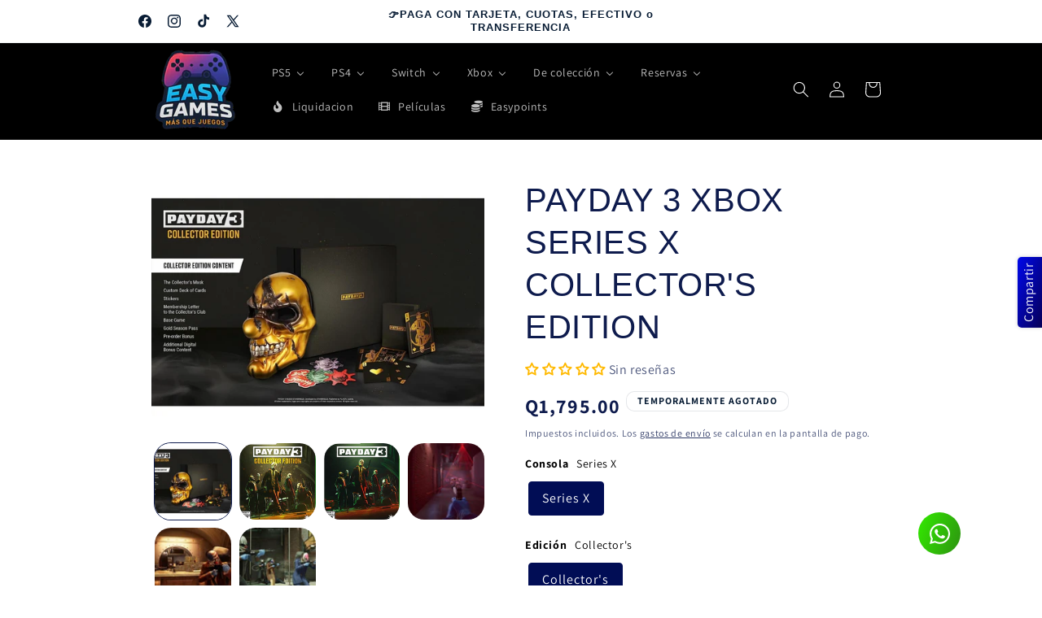

--- FILE ---
content_type: text/html; charset=UTF-8
request_url: https://halloweenday.zestardshop.com/snow
body_size: 534
content:
{"app_status":0,"page_option":1,"show_snow":0,"show_header":1,"show_footer":1,"show_santa":1,"snow_images":"[\"snow25.png\",\"snow26.png\",\"snow27.png\",\"snow28.png\"]","header_garland_image":"header4.png","footer_garland_image":"footer1.png","santa_image":"halloween1.png","santa_direction":"bottom_left","show_flying_santa":0,"flying_santa_image":"skeleton1.gif","flying_santa_direction":"right_left"}

--- FILE ---
content_type: text/css
request_url: https://cdn.shopify.com/extensions/019b68ee-42c6-729e-9a10-51be88604bdd/aov-bundle-upsell-109/assets/aov-offer.css
body_size: -556
content:
[data-block-handle="offer-bundle-builder"] {
  width:100%;
}
.Avada-Bundle-Offer__BundleBuilder{
  width: 100%;
}
.Avada-Bundle-Offer__Loading {
  width: 100%;
  height: 70vh;
  display: flex;
  align-items: center;
  justify-content: center;
}

.Avada-Bundle-Offer__Loading img {
  width: 150px;
  height: auto;
  object-fit: contain;
}


--- FILE ---
content_type: text/javascript
request_url: https://cdn.shopify.com/extensions/2e662e2a-46fa-4a3a-ae7b-4e1b4ed4c155/invints-bar-and-upsell-18/assets/invints_fsb.js
body_size: 11708
content:
(function () {
  let currencyInvitsConvart;
  async function fetchCurrencyData() {
    try {
      await fetch("https://cdn.shopify.com/s/javascripts/currencies.js", {
        method: 'GET',
        redirect: 'follow'
      }).then(response => response.text()).then(result => currencyInvitsConvart = JSON.parse(JSON.stringify(eval("(" + (result.substring(0, result.lastIndexOf(';')).replace("var Currency=", "")) + ")")))).catch(error => console.log('error', error));
    } catch (error) {
      console.error('Error fetching currency data:', error);
    }
  }

  const isProductPage = window.location && window.location.pathname.includes("/products/");
  function getConfig() {
    const configs = window.invintsAnnouncementConfigs;
    return new Promise((resolve) => {
      resolve(configs);
    });
  }

  window.shippingBarIdList = [];
  window.countDown = [];

  const isHomePage = window.location.pathname === "/";
  const isCollectionPage = window.location && window.location.pathname.includes("/collections/");
  const isCartPage = window.location && window.location.pathname.includes("/cart");
  const isPasswordPage = window.location && window.location.pathname.includes("/password");
  const pathname = decodeURI(window.location.pathname);
  const announcementBlocks = document.querySelectorAll("div.invints-announcement-block");

  function create({ tag, appendTo, children = [], attributes = {}, events = {} }) {
    const element = document.createElement(tag);

    Object.entries(attributes).forEach(([key, value]) => {
      element[key] = value;
    });

    Object.entries(events).forEach(([key, value]) => {
      element.addEventListener(key, value);
    });

    if (appendTo) {
      appendTo.appendChild(element);
    }

    children.forEach((child) => child && element.appendChild(child));

    return element;
  }

  function update(createdElement, { appendTo, children = [], attributes = {}, events = {} }) {
    const element = createdElement;

    Object.entries(attributes).forEach(([key, value]) => {
      element[key] += value;
    });

    Object.entries(events).forEach(([key, value]) => {
      element.addEventListener(key, value);
    });

    if (appendTo) {
      appendTo.appendChild(element);
    }

    children.forEach((child) => child && element.appendChild(child));

    return element;
  }

  function createSvgIgon(icon, color, width = 12, height = 12) {
    const IconSVG = document.createElementNS("http://www.w3.org/2000/svg", "svg");
    const IconSVGPath = document.createElementNS("http://www.w3.org/2000/svg", "path");

    IconSVG.setAttribute("width", width);
    IconSVG.setAttribute("height", height);
    IconSVG.setAttribute("fill", "none");

    IconSVGPath.setAttribute("d", icon);

    IconSVGPath.setAttribute("fill", color);
    IconSVG.append(IconSVGPath);
    return IconSVG;
  }


  function appdedCss(css) {
    const head = document.getElementsByTagName("head")[0];
    const style = document.createElement("style");
    style.setAttribute("type", "text/css");
    style.setAttribute("id", "invints-apps-announcement-bar-css");
    if (style.styleSheet) {
      style.styleSheet.cssText = css;
    } else {
      style.appendChild(document.createTextNode(css));
    }
    head.appendChild(style);
  }


  function closeButtonIconSVG(color) {
    const closeIcon =
      "m7.414 6 4.293-4.293A.999.999 0 1 0 10.293.293L6 4.586 1.707.293A.999.999 0 1 0 .293 1.707L4.586 6 .293 10.293a.999.999 0 1 0 1.414 1.414L6 7.414l4.293 4.293a.997.997 0 0 0 1.414 0 .999.999 0 0 0 0-1.414L7.414 6Z";
    return createSvgIgon(closeIcon, color);
  }

  function fontFamily(styleConfig) {
    if (styleConfig?.message_font_family !== '' && styleConfig?.message_font_family) {
      var fontLink = document.createElement('link');
      fontLink.type = 'text/css';
      fontLink.rel = 'stylesheet';
      fontLink.href = `http://fonts.googleapis.com/css?family=${styleConfig?.message_font_family.replace(/ /g, '+')}:wght@${styleConfig?.message_font_weight}&display=swap`;
      document.head.appendChild(fontLink);
    }
    return styleConfig.message_font_family !== "" && styleConfig.message_font_family ? `font-family: ${styleConfig.message_font_family};\n` : "";
  }

  function getCountDownInnintsApps(countdownData, timezoneData) {
    var timeRemaining = 0;
    if (countdownData?.countdown_type == 'normal') {
      const targetDate = new Date(countdownData?.countdown_date).getTime();
      const now = new Date(new Date().toLocaleString('en', {
        timeZone: timezoneData
      })).getTime();
      timeRemaining = targetDate - now;
      if (timeRemaining <= 0) {
        timeRemaining = 0;
      }

    } else if (countdownData?.countdown_type == 'repeated') {
      var countdown_reapt_time = result1 = 0;

      if (typeof localStorage.getItem("countdownDate" + countdownData?.id + countdownData?.updated_at) !== 'string') {
        localStorage.setItem("countdownDate" + countdownData?.id + countdownData?.updated_at, ((countdownData?.countdown_repeated_hours == 'hour' ? countdownData?.countdown_reapt_time * 60 : countdownData?.countdown_repeated_hours == 'day' ? countdownData?.countdown_reapt_time * 1440 : countdownData?.countdown_reapt_time) * 60000));
      }

      if (localStorage.getItem("countdownDate" + countdownData?.id + countdownData?.updated_at) >= 0) {
        localStorage.setItem("countdownDate" + countdownData?.id + countdownData?.updated_at, localStorage.getItem("countdownDate" + countdownData?.id + countdownData?.updated_at) - 1000);
      } else {
        localStorage.setItem("countdownDate" + countdownData?.id + countdownData?.updated_at, ((countdownData?.countdown_repeated_hours == 'hour' ? countdownData?.countdown_reapt_time * 60 : countdownData?.countdown_repeated_hours == 'day' ? countdownData?.countdown_reapt_time * 1440 : countdownData?.countdown_reapt_time) * 60000));
      }

      if (localStorage.getItem("countdownDate" + countdownData?.id + countdownData?.updated_at) != 0)
        result1 = localStorage.getItem("countdownDate" + countdownData?.id + countdownData?.updated_at);

      timeRemaining = result1 >= 0 ? result1 : 0;

    }
    const days = Math.floor(timeRemaining / (1000 * 60 * 60 * 24));
    const hours = Math.floor((timeRemaining % (1000 * 60 * 60 * 24)) / (1000 * 60 * 60));
    const minutes = Math.floor((timeRemaining % (1000 * 60 * 60)) / (1000 * 60));
    const seconds = Math.floor((timeRemaining % (1000 * 60)) / 1000);

    var TimerHtml = `
             <div id='countdown-timer-${countdownData?.id}'>
             ${(days !== 0 || countdownData?.view_type != 'cart-page') ? `<div class="countdown-timer-text-single-${countdownData?.id}">
        
             <div class='countdown-timer-text-${countdownData?.id}'>${days.toString().padStart(2, '0')}</div>
              ${countdownData?.days_text ? `<div class='countdown-timer-bottom-text-${countdownData?.id}'>${countdownData?.days_text}</div>` : ''}
         </div>
         <div class="countdown_timer_text_dot_${countdownData?.id} countdown-timer-text-single-${countdownData?.id}">
             <div class='countdown-timer-separator-${countdownData?.id}'>${countdownData?.timer_separator == '1' ? ":" : ""}
             </div>
         </div>` : ''}
            
         ${(days !== 0 || countdownData?.view_type != 'cart-page') ? `<div class="countdown-timer-text-single-${countdownData?.id}">
        
         <div class='countdown-timer-text-${countdownData?.id}'>${hours.toString().padStart(2, '0')}</div>
          ${countdownData?.hours_text ? `<div class='countdown-timer-bottom-text-${countdownData?.id}'>${countdownData?.hours_text}</div>` : ''}
     </div>
     <div class="countdown_timer_text_dot_${countdownData?.id} countdown-timer-text-single-${countdownData?.id}">
 
         <div class='countdown-timer-separator-${countdownData?.id}'>${countdownData?.timer_separator == '1' ? ":" : ""}
         </div>
     </div>`: ''}
            
            <div class="countdown-timer-text-single-${countdownData?.id}">
        
                <div class='countdown-timer-text-${countdownData?.id}'>${minutes.toString().padStart(2, '0')}</div>
                 ${countdownData?.minute_text ? `<div class='countdown-timer-bottom-text-${countdownData?.id}'>${countdownData?.minute_text}</div>` : ''}
            </div>
            <div class="countdown_timer_text_dot_${countdownData?.id} countdown-timer-text-single-${countdownData?.id}">
        
                <div class='countdown-timer-separator-${countdownData?.id}'>${countdownData?.timer_separator == '1' ? ":" : ""}
                </div>
            </div>
            <div class="countdown-timer-text-single-${countdownData?.id}">
        
                <div class='countdown-timer-text-${countdownData?.id}'>${seconds.toString().padStart(2, '0')}</div>
                ${countdownData?.second_text ? `<div class='countdown-timer-bottom-text-last-${countdownData?.id}'>${countdownData?.second_text}</div>` : ''}
            </div>
        </div>
            `;
    if (countdownData?.countdown_type == 'normal') {
      if (timeRemaining <= 0 && countdownData?.remove_timer_when_time_end == '1') {
        TimerHtml = "";
      }
    }
    if (countdownData?.view_type == 'cart-page') {

      TimerHtml = countdownData?.countdown_title.split(/(\{timer\})/).map((part, index) => part === "{timer}" ? TimerHtml : part.split(/(\{icon\})/).map((p, index) => p === "{icon}" ?
        (countdownData?.message_icon == '1' && ((countdownData?.icon_type == '0' && countdownData?.icon_image))) ?
          `<span class='invints_message_icon'> <img src=${countdownData?.icon_image} alt="" width=${countdownData?.image_width} height=${countdownData?.image_height} style="vertical-align:middle"></span>` : (countdownData?.message_icon == '1' && ((countdownData?.icon_type == '1' && countdownData?.icon_svg))) ? atob(countdownData?.icon_svg) : ""
        : p).join(" ")).join('');
    }

    if (TimerHtml == "" && document.querySelector(`.invints_annoucement_bar_wrapper_${countdownData?.id}`)) {
      document.querySelector(`.invints_annoucement_bar_wrapper_${countdownData?.id}`).remove();
    }

    if (countdownData?.view_type == 'cart-page') {
      if (document.querySelector(`#invints_annoucement_bar_title_${countdownData?.id}`)) {
        document.querySelector(`#invints_annoucement_bar_title_${countdownData?.id}`).innerHTML = TimerHtml.length !== 0 ? TimerHtml : '_';
      }

    } else {
      if (document.querySelector(`#countdown-timer-${countdownData?.id}`)) {
        document.querySelector(`#countdown-timer-${countdownData?.id}`).innerHTML = TimerHtml;
      }

    }

  }

  function appendAnnoucementBarCss(config, animationDuration) {
    const smallerOnMobile = (config) => {
      if (!config.created_at || new Date(config.created_at).getTime() < 1701866300000) {
        return "";
      }

      return ``;
    };

    const wrapperBackground = config.background_type === "1" ? `linear-gradient(${config.background_gradient_type}deg, ${config.linear_color_1}, ${config.linear_color_2})` : config.background_type === "2" || config.background_type === "3" ? `url(${config.background_image})` : config.background_color;

    const css = `

     .invints_annoucement_bar_wrapper_${config.id}, .invints_annoucement_main_content_wrapper_${config.id} #invints_annoucement_bar_title_${config.id},invints_annoucement_main_content_wrapper_${config.id} button,.invints_annoucement_main_content_wrapper_${config.id} a,.invints_annoucement_slider_product-button_${config.id} {
       ${fontFamily(config)}
     }
      
      .invints_annoucement_bar_wrapper_${config.id} {
        position: relative;
        display: flex !important;
        flex-wrap: nowrap;
        /*column-gap: 26px;*/
        row-gap: 10px;
        background: ${wrapperBackground};
        padding-top:${config.padding_top}px;
        padding-left:${config.padding_left}px;
        padding-right:${config.padding_right}px;
        padding-bottom:${config.padding_bottom}px;
        margin-top:${config.margin_top}px;
        margin-left:${config.margin_left}px;
        margin-right:${config.margin_right}px;
        margin-bottom:${config.margin_bottom}px;
        align-items: center;
        justify-content: center;
        border-radius: ${config.border_corner_radius}px;
        border: ${config.border_text_color} solid ${config.border_size}px;
        font-style: ${config.message_font_style};
        ${config.announcementBarStyle === "seperate-centered"
        ? `flex-flow: column;
            justify-items: center;`
        : ""
      }
      }

      .invints_annoucement_bar_wrapper_${config.id}.top_page {
        z-index: 101;
      }

      .invints_annoucement_bar_wrapper_${config.id}.top_page_sticky {
        top: 0;
        z-index: 102;
        position: sticky;
      }

      .invints_annoucement_bar_wrapper_${config.id}.bottom_page {
          z-index: 101;
          bottom: 0; 
          left: 0;
          position: fixed;
          width: 100%;
      }

      .invints_annoucement_bar_wrapper_${config.id}.bottom_page_styles {
          z-index: 101;
          bottom: 0; 
          left: 0;
          position: fixed;
          width: 100%;
      }
      
      .invints_annoucement_bar_wrapper_${config.id}.clickable {
        cursor: pointer;
      }

      .invints_annoucement_main_content_wrapper_${config.id} {
        display: flex;
        align-items: center;
        justify-content: center;
        flex-grow: 1;
        overflow: hidden;
        gap: ${config.announcements_type !== "2" ? "26px" : config.announcements_type !== "1" ? "10px" : "10px 30px"};
      }

      .invints_annoucement_main_content_wrapper_${config.id} #invints_annoucement_bar_title_${config.id} {
        align-items: center;
        justify-content: center;
        -webkit-box-align: center;
        white-space: break-spaces;
        text-align: center;
      }

      .invints_annoucement_titles_outside_wrapper_${config.id} {
        overflow: hidden;
        position: relative;
        width: ${config.announcements_type === "0" ? "auto" : "100%"};
        padding: ${config.announcements_type === "1" ? "0 20px" : "0"};
      }

      .invints_annoucement_running_line_wrapper_${config.id} {
        display: flex;
        width: 100%;
        justify-content: center;
        ${`animation: ${`${animationDuration}s linear -${animationDuration}s infinite normal none running runningLine`};`
      }
      }

      .slider-move-left {
        transform: translate(-100%, 0px);
        transition: all 0.5s ease;
      }

      .move-left {
        transform: translate(-100%, 0px);
        transition: all 0.5s ease;
      }

      .move-right {
        transform: translate(100%, 0px);
        transition: all 0.5s ease;
      }
      .invints_annoucement_bar_running_line_title_${config.id} {
        font-weight: ${config.message_font_weight};
        font-size: ${config.message_text_size}px;
        color: ${config.message_text_color};
        margin: 0;
        padding: 0;
        line-height: 1.2;
        letter-spacing: normal;
        text-transform: none;
        text-align: left;
        display: flex;
        gap: 26px;
        padding-right: 26px;
        white-space: nowrap !important;

      }
      



      .invints_annoucement_main_${config.id}_top-bar_countdown .invints_annoucement_titles_outside_wrapper_${config.id} {
        position: relative;
        display: flex;
        gap: 10px 20px;
        -webkit-box-align: center;
        align-items: center;
        -webkit-box-pack: center;
        justify-content: center;
      }


      .invints_annoucement_bar_slider_container_${config.id} {
        margin: 0;
        align-items: center;
      }

      .invints_annoucement_bar_slide_${config.id} {
        display: flex;
        justify-content: center;
        align-items: center;
        gap: 10px;
      }

      .invints_annoucement_bar_slide_${config.id} {
        visibility: hidden;
          opacity: 0;
          width: 100%;
          position: absolute;
          transition: all 0.5s;
          // display: inline-block;
          width: 100%;
      }

      .invints_annoucement_bar_slide_${config.id}.next {
          left: 100%;
      }

      .invints_annoucement_bar_slide_${config.id}.active {
        visibility: visible;
        opacity: 1;
        left: 0;
        position: relative;
      }

      .invints_annoucement_bar_slide_${config.id}.prev {
          left: -100%;
      }

      .invints_annoucement_main_${config.id}_cart-page_countdown #invints_annoucement_bar_title_${config.id}{
          white-space: unset !important;

      }

      .invints_annoucement_bar_slide_${config.id}.glide__slide--active {
        z-index: 1;
      }

      .invints_annoucement_bar_slide_${config.id}.clickable {
        cursor: pointer;
      }

      .invints_annoucement_bar_glide__arrow {
        cursor: pointer;
      }

      .invints_annoucement_bar_glide__arrows_prev_${config.id} {
        position: absolute;
        left: 0px;
        top: 0;
        bottom: 0;
        height: 20px;
        margin: auto;
        transform: translateY(-20%);
      }
      

      .invints_annoucement_bar_glide__arrows_next_${config.id} {
        position: absolute;
        right: 0px;
        top: 0;
        bottom: 0;
        height: 20px;
        margin: auto;
        transform: translateY(-20%);
      }

      .invints_annoucement_titles_wrapper_${config.id}.center {
        text-align: center;
      }
      
      .invints_annoucement_bar_wrapper_${config.id} h2, #invints_annoucement_bar_title_${config.id} {
          font-weight: ${config.message_font_weight};
          font-size: ${config.message_text_size}px;
          color: ${config.message_text_color};
          margin: 0;
          padding: 0;
          line-height: 1.4;
          letter-spacing: normal;
          text-transform: none;
            font-style: ${config.message_font_style};
        white-space: break-spaces;

      }

      .invints_annoucement_bar_subheading_${config.id} {
          font-size: ${config.message_sub_text_size}px;
          color: ${config.message_sub_text_color};
          line-height: 1.4;
          letter-spacing: normal;
          padding: 0;
          margin: 0;
          text-align: center;
          ${config.view_type == 'landing-page' || (config.bar_type == 'countdown' && config.view_type == 'product-page') ? 'justify-content: center;display: flex;' : ''}
      }
      
      .invints_annoucement_bar_cta_${config.id} {
        display: block;        
        cursor: pointer;
        text-decoration: none;
        background: ${config.button_color};
        border: 0;
        white-space: nowrap;
        padding: 8px 16px;
        line-height: 1.5;
        border-radius: ${config.button_radius}px;
        font-size: ${config.button_font_size}px;
        color: ${config.button_text_color};
      }
      .invints_annoucement_bar_btn_coupon_cta_${config.id}{
        display: block;        
        cursor: pointer;
        text-decoration: none;
        border: 1px dashed ${config.button_color};
        white-space: nowrap;
        padding: 8px 16px;
        line-height: 1.5;
        border-radius: ${config.button_radius}px;
        font-size: ${config.button_font_size}px;
        color: ${config.button_text_color};
      }

      .invints_annoucement_bar_close_button_${config.id} {
        display: block;
        border: none;
        background: none;
        cursor: pointer;
        margin-left: auto;
      }

      .invints_annoucement_bar_close_button_${config.id} svg {
        width: 12px;
        height: 12px;
        display: block;
      }
      #countdown-timer-${config?.id}{
        display: flex;
        padding-top: 4px;
        place-items: center;
        -webkit-box-align: center;
        align-items:flex-start;
      }

      .invints_annoucement_main_${config?.id}_top-bar_announcements_1 .invints_annoucement_bar_running_line_title_${config?.id} span {
        vertical-align: middle;
        display: inline-block;
        margin: 0px 15px;
           justify-content: center;
    -webkit-box-align: center;
    text-align: center;
    align-items: center;
    
      }

      #countdown-timer-cart-page-${config?.id}{
        display: flex;
        place-items: center;
        -webkit-box-align: center;
        padding: 0px 8px;
      }

     .countdown-timer-text-${config?.id}{
        color: ${config.countdown_timer_text_color};
        font-size: ${config.countdown_text_size}px;
        font-feature-settings: tnum;
        font-variant-numeric: tabular-nums;
        font-weight: bold;
        font-style: normal;
        font-family: ${config?.message_font_family};
                  display: block;

      }

      .countdown-timer-separator-${config?.id}{
        font-size: ${config.countdown_text_size}px;
        font-weight: bold;
        color: ${config.countdown_timer_text_color};
        line-height: 0.8;
        justify-self: center;
      }

    
    .countdown-timer-bottom-text-${config?.id}{
        color: ${config.countdown_timer_color};
        font-size: ${config.countdown_timer_text_size}px;
        grid-column: span 2;
        text-align: center;
      }
      .countdown-timer-bottom-text-last-${config?.id}{
        color: ${config.countdown_timer_color};
        font-size: ${config.countdown_timer_text_size}px;
        text-align: center;
      }

      .invints_annoucement_main_${config.id}_top-bar_shipping-bar_0 #invints_annoucement_bar_title_${config.id}{
        display: block;
      }
      .invints_annoucement_main_${config.id}_product-page_countdown h2#invints_annoucement_bar_title_${config.id} {
          display: block;
      }

      .invints_annoucement_main_${config.id}_top-bar_shipping-bar_0 #invints_annoucement_bar_title_${config.id} svg {
        vertical-align: middle;
      }

      #invints_annoucement_bar_title_${config.id}{
        display: flex;
        justify-content: center;
        -webkit-box-align: center;
        text-align: center;
        align-items: center;
      }
       
      
     
      #invints_annoucement_progress_bar_${config.id}{
          position: relative;
          margin-top: 15px;
          max-width: 620px;
          width: 100%;
          height: 8px;
          background: ${config.progress_background_color};
          border-radius:${config.progress_corner_radius}px;
      }

      #invints_annoucement_slider_container_${config.id}{
  width: 300px;
  overflow: hidden;
  margin: 10px auto;
}
.invints_annoucement_slider_product-button_${config.id}{
  background: ${config.button_color};
  border: 0px;
  border-radius: ${config.button_radius}px;
  font-size: ${config.button_font_size}px;
  color: ${config.button_text_color};
  line-height: 1.5;
  display: block;
  padding: 8px 12px;
  cursor: pointer;
  white-space: nowrap;
  text-decoration: none;
}

.invints_annoucement_slider_product-price_${config.id}{
  font-size: ${config.product_price_size}px;
  color: ${config.product_price_color};
  line-height: 1.5;
}

.invints_annoucement_slider_product-title_${config.id}{
  font-size: ${config.product_title_size}px;
  color: ${config.product_title_color};
  white-space: nowrap;
  overflow: hidden;
  text-overflow: ellipsis;
  line-height: 1.5;
}


.invints_annoucement_slider_product-list_${config.id}{
  display: block;
  text-align: left;
  height: 100%;
  padding: 0px 8px;
  width: 100%;
  min-width: 0px;
}

.invints_annoucement_slider_product-page_${config.id}{
  display: flex;
  padding: 0px;
  width: 100%;
  -webkit-box-pack: center;
  justify-content: center;
  -webkit-box-align: center;
  align-items: center;
  position: relative;
  flex: 0 0 100%;
}

.invints_annoucement_slider_glide__slide--clone_${config.id}{
  margin-right: 15px;
  width: 100%;
  height: 100%;
  flex-shrink: 0;
  white-space: normal;
  user-select: none;
  -webkit-touch-callout: none;
  -webkit-tap-highlight-color: transparent;
  display:block !important;
}


.invints_annoucement_slider_glide__slide--clone_${config.id} {
  visibility: hidden;
    opacity: 0;
    width: 100%;
    position: absolute;
    transition: all 0.5s;
    display: inline-block;
    width: 100%;
}

.invints_annoucement_slider_glide__slide--clone_${config.id}.next {
    left: 100%;
}

.invints_annoucement_slider_glide__slide--clone_${config.id}.active {
  visibility: visible;
  opacity: 1;
  left: 0;
  position: relative;
}

.invints_annoucement_slider_glide__slide--clone_${config.id}.prev {
    left: -100%;
}


#invints_annoucement_slider_${config.id} {
  display: flex;
  transition: transform 0.5s ease-in-out;
   width: 100%;
  margin-top: 18px;
  position: relative;
}
#invints_annoucement_slider_glide_${config.id}{
position: relative;
width: 100%;
box-sizing: border-box;
${config.upsell_product.length > 1 ? 'padding: 0px 25px;' : ''}
}

#invints_annoucement_slider_glide__track_${config.id} {
overflow: hidden;

}
.invints_annoucement_slider_next_slide_${config.id}{
position: absolute;
width: 20px;
height: 20px;
left: -5px;
display: flex;
-webkit-box-align: center;
align-items: center;
cursor: pointer;
border: 0px;
outline: 0px;
padding: 0px;
background-color: transparent;
border-radius: 0px;
top: 0px;
bottom: 0px;
margin: auto;
}
.invintsannoucement_bar_glide__arrow{
  cursor: pointer;
}
.invints_annoucement_slider_pre_slide_${config.id}{
position: absolute;
width: 20px;
height: 20px;
right: 0px;
display: flex;
-webkit-box-align: center;
align-items: center;
cursor: pointer;
border: 0px;
outline: 0px;
padding: 0px;
background-color: transparent;
border-radius: 0px;
top: 0px;
bottom: 0px;
margin:auto;
}
#invints_annoucement_slider_glide__slides_${config.id}{
transition: transform 0ms cubic-bezier(0.165, 0.84, 0.44, 1) 0s;
position: relative;
width: 100%;
list-style: none;
backface-visibility: hidden;
transform-style: preserve-3d;
touch-action: pan-Y;
overflow: hidden;
margin: 0;
padding: 0;
white-space: nowrap;
display: flex;
flex-wrap: nowrap;
will-change: transform;
}
.invints_annoucement_slid_${config.id} {
  min-width: 300px;
}

      .invints_annoucement_bar_cta_btn_link_${config.id}{
         text-decoration : underline;
          padding : 0;
          box-shadow : none;
           display: block;        
        cursor: pointer;
        border: 0;
        white-space: nowrap;
        padding: 8px 16px;
        line-height: 1.5;
        border-radius: ${config.button_radius}px;
        font-size: ${config.button_font_size}px;
        color: ${config.button_text_color};
      }
         .countdown-timer-text-single-${config?.id} {
        display: inline-block;
        font-size: 1.5em;
        list-style-type: none;
    }
      @media (max-width: 445px) {
        .invints_annoucement_bar_wrapper_${config.id} {
          justify-items: center;
          text-align: center;
          padding: 10px 15px;
        }

        // .invints_annoucement_bar_close_button_${config.id} {
        //   position: absolute;
        //   padding: 0;
        //   transform: none;
        //   top: 5px;
        //   right: 2px;
        // }
        .invints_annoucement_main_content_wrapper_${config.id}{
            padding-right: 2px;
        }

        .invints_annoucement_bar_wrapper_${config.id} h2, #invints_annoucement_bar_title_${config.id} {
            text-align: center;
            white-space: break-spaces;
        }

        

        .invints_annoucement_bar_slide_${config.id} {
          gap: 10px;
        }

        .invints_annoucement_titles_outside_wrapper_${config.id} {
          padding: 0;
        }

        // .invints_annoucement_bar_glide__arrows_${config.id} {
        //   display: none!important;
        // }
      }

      @keyframes runningLine {
        from {
          -moz-transform: translateX(100%);
          -webkit-transform: translateX(100%);
          transform: translateX(100%);
        }
        to {
          -moz-transform: translateX(-100%);
          -webkit-transform: translateX(-100%);
          transform: translateX(-100%);
        }
      }

      @keyframes runningLine2 {
        from {
          -moz-transform: translateX(0);
          -webkit-transform: translateX(0);
          transform: translateX(0);
        }
        to {
          -moz-transform: translateX(-200%);
          -webkit-transform: translateX(-200%);
          transform: translateX(-200%);
        }
      }


/* ================================================= */

// .invints_annoucement_bar_wrapper_${config.id} {
//   background-size: cover;
//   background-position: center;
//   background-repeat: no-repeat;
// }

#invints_annoucement_slider_${config.id} {
  margin-top: 0;
}
#invints_annoucement_slider_container_${config.id} {
  margin-bottom: 0;
}
.invints_annoucement_titles_outside_wrapper_${config.id} {
  width: 100%;
}

.invints_annoucement_main_${config.id}_top-bar_countdown .invints_annoucement_titles_outside_wrapper_${config.id} {
  width: auto !important;
}
#invints_annoucement_slider_container_${config.id}, #invints_annoucement_progress_bar_${config.id}  {
  max-width: 700px;
  width: 100%;
  margin-left: auto;
  margin-right: auto;
}
#invints_annoucement_progress_bar_${config.id} {
  margin-top: 10px;
}
#countdown-timer-${config.id} .countdown_timer_text_dot_${config.id} {
  padding: 0;
  gap: ${config?.view_type == 'cart-page' ? "0" : "5px"};
}
#countdown-timer-${config.id} {
  justify-content: center;
  text-align: center;
  column-gap: ${config?.view_type == 'cart-page' ? "2px" : "0"};
  column-gap: ${config?.view_type == 'landing-page' ? "5px" : "0"};
}
.countdown-timer-text-single-${config.id} {
  padding-bottom: 0;
  padding-top: 0;
}

.countdown-timer-text-single-${config.id} > div {
  line-height: 1.5; 
}

.invints_annoucement_titles_wrapper_${config.id} .countdown-timer-text-single-${config.id} > div {
  line-height: 1.2;
}

.invints_annoucement_main_${config.id}_product-page_countdown_0 .countdown-timer-text-single-${config.id} > div.countdown-timer-separator-${config.id},
.invints_annoucement_main_${config.id}_product-page_countdown_0 .countdown-timer-text-single-${config.id} > div.countdown-timer-text-${config.id} {
   line-height: 1;
}


#invints_annoucement_bar_title_${config.id}  {
  column-gap: ${config?.view_type == 'cart-page' && config.bar_type == 'countdown' ? '5px' : '0'};
  flex-wrap: wrap;
  line-height: 1.5;
  /*row-gap: 10px;*/
}
.invints_annoucement_main_${config.id}_landing-page_countdown_0 #invints_annoucement_bar_title_${config.id} {
  line-height: 1.2;
}
#countdown-timer-${config.id} {
  padding: 0;
}

span span.invints_message_icon {
  font-size: 0;
  line-height: 0;
  margin: 0 !important;

}

.invints_annoucement_main_${config.id}_product-page_countdown_0 #countdown-timer-${config.id} #countdown-timer-${config.id} {gap: 4px; padding-top: 4px;}

.invints_annoucement_main_${config.id}_cart-page_countdown .invints_annoucement_titles_outside_wrapper_${config.id}, .invints_annoucement_main_${config.id}_top-bar_countdown .invints_annoucement_titles_outside_wrapper_${config.id} {
  display: flex;
  flex-wrap: wrap;
  justify-content: center;
  row-gap: 5px;
}


.next_slide{
  display:flex;
  animation: myPer 2s ease;

}


.per_slide{
  animation: myNext 2s ease;
  display:none;
}
@keyframes myPer {
   0% {
    opacity: 1;
    transform: translateX(-100%);
  }
  100% {
    opacity: 0;
    transform: translateX(0);
  }
}


@keyframes myNext {
   0% {
    opacity: 0;
    transform: translateX(-100%);
  }
  100% {
    opacity: 1;
    transform: translateX(0);
  }
}
.invints_annoucement_main_${config.id}_top-bar_countdown_0 #countdown-timer-${config.id} .countdown_timer_text_dot_${config.id} {padding: 0 2px;}

.invints_annoucement_main_${config.id}_product-page_countdown .invints_annoucement_titles_outside_wrapper_${config.id}, {
  flex-wrap: wrap;
  justify-content: center;
  row-gap: 10px;
}

.invints_annoucement_main_${config.id}_product-page_countdown #countdown-timer-${config.id}, .invints_annoucement_main_${config.id}_landing-page_countdown #countdown-timer-${config.id},{
  padding-top:6px;
}
.invints_annoucement_main_${config.id}_product-page_countdown, .invints_annoucement_main_${config.id}_landing-page_countdown{
  gap: 6px !important;
}
.invints_annoucement_main_content_wrapper_${config.id} {
  flex-wrap: wrap;
}

.invints_annoucement_main_${config.id}_product-page_shipping-bar_0 #invints_annoucement_bar_title_${config.id} {
  display: block;
  text-align: left;
    -webkit-box-align: center;
  align-items: center;
}

.invints_annoucement_main_${config.id}_product-page_shipping-bar_0 #invints_annoucement_bar_title_${config.id} svg {
  margin-right: 5px;
  vertical-align: middle;
}

.invints_annoucement_main_${config.id}_top-bar_announcements_0 .invints_annoucement_titles_outside_wrapper_${config.id} , 
.invints_annoucement_main_content_wrapper_${config.id} .invints_annoucement_bar_cta_${config.id} {
  width: auto;
}
.invints_annoucement_main_${config.id}_top-bar_announcements_1 {
  flex-wrap: nowrap;
}
.invints_annoucement_main_${config.id}_top-bar_announcements_0{
  gap: 10px !important;
}

.invints_annoucement_bar_slider_container_${config.id} {
  display: flex;
  flex-direction: row;
  flex-wrap: nowrap;
  align-items: stretch;
  transition: .4s;
  padding: 0 15px;
}
.invintsannoucement_bar_glide__slides.invints_annoucement_bar_slider_container_${config.id} li {
    width: 100%;
    flex: 0 0 auto;
}


@media (max-width:430px) {
  #countdown-timer-${config.id} {
    white-space: normal;
  }
}


.invints_annoucement_slider_product-page_${config.id} img{
  border-radius: 10px;
}


.invints_annoucement_slider_product-title_${config.id},.invints_annoucement_slider_product-price_${config.id} {
  font-weight: bold;
  } 
 #invints_annoucement_bar_title_${config.id} {
            display: inline-block;
        }

  .invints_annoucement_bar_running_line_title_${config.id}  span {
    display: flex;
  }
/* ================================================= */

    .invints_annoucement_main_${config.id}_top-bar_announcements_0 #invints_annoucement_bar_title_${config.id} ,.invints_annoucement_main_${config.id}_cart-page_countdown #invints_annoucement_bar_title_${config.id}{
      display: flex;
    }


      ${smallerOnMobile(config)}
  `;

    appdedCss(css);
  }




  var time = 0;

  async function getCartInnintsApps(flag = false) {
    try {
      let e = window.Shopify.routes.root || "/";
      if (flag && window.invintsAnnouncementcart) {
        window.shippingBarIdList.map((id) => {
          getConfig().then(async (configs) => {
            var currencyInvits = window.invintsAnnouncementcart.currency;
            var shippingBarData = configs.bars.filter((c) => c.id == id);
            if (shippingBarData) {
              shippingBarData = shippingBarData[0]


              var cartPrice = (window.invintsAnnouncementcart.total_price / 100);

              if (Shopify.currency.active != shippingBarData?.currency) {
                if (!currencyInvitsConvart) {
                  await fetchCurrencyData();
                }
                // if (Shopify.currency.active != shippingBarData?.currency && window.invintsAnnouncementPlan == '2' ) {
                cartPrice = (cartPrice * currencyInvitsConvart.rates[currencyInvits] / currencyInvitsConvart.rates[shippingBarData.currency]);
              }
              cartPrice = cartPrice.toFixed(2);

              var shippingBarMessage = '_';
              if (cartPrice == 0) {
                shippingBarMessage = shippingBarData.initial_message.split(/(\{order-value\})/).map((part, index) => part === "{order-value}" ? `${shippingBarData.currency_symbol}${((shippingBarData?.shipping_goal).toFixed(2))}` : part).join('');
              } else if (cartPrice < shippingBarData?.shipping_goal && cartPrice > 0) {
                shippingBarMessage = shippingBarData.progress_message.split(/(\{order-value-progress\})/).map((part, index) => part === "{order-value-progress}" ? `${shippingBarData.currency_symbol}${((shippingBarData?.shipping_goal - cartPrice).toFixed(2))}` : part).join('');
              } else if (cartPrice >= shippingBarData?.shipping_goal) {
                shippingBarMessage = shippingBarData?.goal_message;
              }
              shippingBarMessage = shippingBarMessage.split(/(\{icon\})/).map((p, index) => p === "{icon}" ?
                (shippingBarData?.message_icon == '1' && ((shippingBarData?.icon_type == '0' && shippingBarData?.icon_image))) ?
                  `<span class='invints_message_icon'> <img src=${shippingBarData?.icon_image} alt="" width=${shippingBarData?.image_width} height=${shippingBarData?.image_height} style="vertical-align:middle"></span>` : (shippingBarData?.message_icon == '1' && ((shippingBarData?.icon_type == '1' && shippingBarData?.icon_svg))) ? atob(shippingBarData?.icon_svg) : ""
                : p).join(" ")
              if (document.querySelector(`#invints_annoucement_bar_title_${id}`)) {
                document.querySelector(`#invints_annoucement_bar_title_${id}`).innerHTML = shippingBarMessage.length !== 0 ? shippingBarMessage : '_';
              }
              if (document.querySelector(`#invints_annoucement_progress_bar_${id}`)) {
                document.querySelector(`#invints_annoucement_progress_bar_${id}`).innerHTML = `<div style="position: absolute; top: 0; left: 0px;height: 8px;background:${shippingBarData.progress_color};display:block;width: ${Math.floor((cartPrice * 100) / shippingBarData?.shipping_goal) < 100 ? Math.floor((cartPrice * 100) / shippingBarData?.shipping_goal) : 100}%;border-radius: ${shippingBarData.progress_corner_radius}px"></div>`;
              }


            }
          });
        });

      } else {

        setTimeout(function () {
          return fetch(e + "cart.js")
            .then((e) => e.json())
            .then((data) => {

              window.shippingBarIdList.map((id) => {

                getConfig().then(async (configs) => {
                  var currencyInvits = data.currency;
                  var shippingBarData = configs.bars.filter((c) => c.id == id);
                  if (shippingBarData) {
                    shippingBarData = shippingBarData[0]


                    var cartPrice = (data.total_price / 100);

                    if (Shopify.currency.active != shippingBarData?.currency) {
                      if (!currencyInvitsConvart) {
                        await fetchCurrencyData();
                      }
                      // if (Shopify.currency.active != shippingBarData?.currency && window.invintsAnnouncementPlan == '2' ) {
                      cartPrice = (cartPrice * currencyInvitsConvart.rates[currencyInvits] / currencyInvitsConvart.rates[shippingBarData.currency]);
                    }
                    cartPrice = cartPrice.toFixed(2);

                    var shippingBarMessage = '_';
                    if (cartPrice == 0) {
                      shippingBarMessage = shippingBarData.initial_message.split(/(\{order-value\})/).map((part, index) => part === "{order-value}" ? `${shippingBarData.currency_symbol}${((shippingBarData?.shipping_goal).toFixed(2))}` : part).join('');
                    } else if (cartPrice < shippingBarData?.shipping_goal && cartPrice > 0) {
                      shippingBarMessage = shippingBarData.progress_message.split(/(\{order-value-progress\})/).map((part, index) => part === "{order-value-progress}" ? `${shippingBarData.currency_symbol}${((shippingBarData?.shipping_goal - cartPrice).toFixed(2))}` : part).join('');
                    } else if (cartPrice >= shippingBarData?.shipping_goal) {
                      shippingBarMessage = shippingBarData?.goal_message;
                    }
                    shippingBarMessage = shippingBarMessage.split(/(\{icon\})/).map((p, index) => p === "{icon}" ?
                      (shippingBarData?.message_icon == '1' && ((shippingBarData?.icon_type == '0' && shippingBarData?.icon_image))) ?
                        `<span class='invints_message_icon'> <img src=${shippingBarData?.icon_image} alt="" width=${shippingBarData?.image_width} height=${shippingBarData?.image_height} style="vertical-align:middle"></span>` : (shippingBarData?.message_icon == '1' && ((shippingBarData?.icon_type == '1' && shippingBarData?.icon_svg))) ? atob(shippingBarData?.icon_svg) : ""
                      : p).join(" ")
                    if (document.querySelector(`#invints_annoucement_bar_title_${id}`)) {
                      document.querySelector(`#invints_annoucement_bar_title_${id}`).innerHTML = shippingBarMessage.length !== 0 ? shippingBarMessage : '_';
                    }
                    if (document.querySelector(`#invints_annoucement_progress_bar_${id}`)) {
                      document.querySelector(`#invints_annoucement_progress_bar_${id}`).innerHTML = `<div style="position: absolute; top: 0; left: 0px;height: 8px;background:${shippingBarData.progress_color};display:block;width: ${Math.floor((cartPrice * 100) / shippingBarData?.shipping_goal) < 100 ? Math.floor((cartPrice * 100) / shippingBarData?.shipping_goal) : 100}%;border-radius: ${shippingBarData.progress_corner_radius}px"></div>`;
                    }


                  }
                });
              });
            })
        }, 500);
      }
    } catch (error) {

    }
  }

  if (document.querySelectorAll('cart-drawer-items')[0]) {
    var temp = document.querySelectorAll('cart-drawer-items')[0].innerHTML;
    if (temp) {
      setInterval(function () {
        var temp1 = document.querySelectorAll('cart-drawer-items')[0].innerHTML;
        if (temp1 != temp) {
          temp = temp1;
          getCartInnintsApps();
        }
      }, 1000);
    }
  }

  document.querySelectorAll('form').forEach(function (form) {
    const formAction = form.getAttribute('action');
    if (formAction && formAction.startsWith('/cart')) {
      form.addEventListener('change', function (event) {
        getCartInnintsApps();
        setTimeout(getCartInnintsApps, 200);
        setTimeout(getCartInnintsApps, 600);
        setTimeout(getCartInnintsApps, 800);
        setTimeout(getCartInnintsApps, 1000);

      });
      form.addEventListener('submit', function (event) {
        setTimeout(getCartInnintsApps, 200);
        setTimeout(getCartInnintsApps, 600);
        setTimeout(getCartInnintsApps, 800);
        setTimeout(getCartInnintsApps, 1000);
      });
      form.addEventListener('click', function (event) {
        setTimeout(getCartInnintsApps, 200);
        setTimeout(getCartInnintsApps, 600);
        setTimeout(getCartInnintsApps, 800);
        setTimeout(getCartInnintsApps, 1000);
      });
    }
  });


  function initAnnoucmentBar(timezone, config, appBlockId = "", currencyApp) {
    const title = config.announcements_title;
    const titleLength = title.length || 20;
    const titleLengthRatio = Math.ceil(100 / titleLength);
    let slideInterval;
    // const animationSpeed = config.animation_speed || config.animation_speed == 0 ? config.animation_speed : 80;
    // const rotateDuration = isNaN(parseInt(config.rotateDuration)) ? 4 : parseInt(config.rotateDuration);  ////  
    // const animationSpeedReversed = 100 - animationSpeed;

    // const slowAnimationDuration = titleLength * animationSpeedReversed;
    // const fastAnimationDuration = slowAnimationDuration / 16;
    // const animationDuration = titleLengthRatio < 10 ? fastAnimationDuration : slowAnimationDuration;
    const animationDuration = 100 - (config.animation_speed || config.animation_speed == 0 ? config.animation_speed : 80)

    const runningLineItems = titleLengthRatio < 10 ? 10 : titleLengthRatio;

    const announcementBar = document.querySelector(`.invints_annoucement_bar_wrapper_${config.id}_${appBlockId}`);

    if (announcementBar && config.selected_page !== "custom_position") {
      return;
    }

    try {
      let localStorageData = window.localStorage.getItem(`invintsAnnoucementBarClosed_${config.id}_${appBlockId}`);
      localStorageData = JSON.parse(localStorageData);

      if (localStorageData && localStorageData.id === config.id && localStorageData.updated_at === config.updated_at && localStorageData.value) {
        return;
      }
    } catch (error) {
      console.log(error);
    }



    let wrapper = create({
      tag: "div",
      attributes: {
        className: `invints_annoucement_bar_wrapper invints_annoucement_bar_wrapper_${config.id} invints_annoucement_bar_wrapper_${config.id}_${appBlockId}`,
      },
    });

    if (config.positioning === "top" && config.selected_page !== "custom_position") {
      wrapper = update(wrapper, {
        attributes: {
          className: " top_page",
        },
      });
    }

    if (config.positioning === "top") {
      wrapper = update(wrapper, {
        attributes: {
          className: " top_page_styles",
        },
      });
    }

    if (config.positioning === "top_sticky" && config.selected_page !== "custom_position") {
      wrapper = update(wrapper, {
        attributes: {
          className: " top_page_sticky",
        },
      });
    }

    if (config.positioning === "bottom" && config.selected_page !== "custom_position") {
      wrapper = update(wrapper, {
        attributes: {
          className: " bottom_page",
        },
      });
    }

    if (config.positioning === "bottom") {
      wrapper = update(wrapper, {
        attributes: {
          className: " bottom_page_styles",
        },
      });
    }

    // 


    let mainContentWrapper = create({
      tag: "div",
      attributes: {
        className: `invints_annoucement_main_content_wrapper_${config.id} invints_annoucement_main_${config.id}_${config.view_type}_${config.bar_type} invints_annoucement_main_${config.id}_${config.view_type}_${config.bar_type}_${config.announcements_type}`,

      },
      appendTo: wrapper,
    });


    if (config.action_type === "entire" && config.button_url && config.announcements_type !== "2") {
      mainContentWrapper = update(mainContentWrapper, {
        attributes: {
          className: " clickable",
        },
        events: {
          click: (event) => {
            event.preventDefault();
            if (config.button_url && config.link_open_new_tab == '0') {
              window.location.href = config.button_url;
            }
            if (config.button_url && config.link_open_new_tab == '1') {
              window.open(config.button_url, '_blank');
            }
          },
        },
      });
    }

    const TitlesOutsideWrapper = create({
      tag: "div",
      attributes: {
        className: `invints_annoucement_titles_outside_wrapper_${config.id}`,
      },
      appendTo: mainContentWrapper,
    });


    if (config.announcements_type === "0" && config.bar_type == 'announcements') {
      create({
        tag: "div",
        attributes: {
          className: `invints_annoucement_titles_wrapper_${config.id} ${!config.countdown_sub_heading ? "center" : ""}`,
        },
        children: [
          create({
            tag: "h2",
            attributes: {
              id: `invints_annoucement_bar_title_${config.id}`,
              innerHTML: config.announcements_title.split(/(\{icon\})/).map((part, index) => part === "{icon}" ?
                (config?.message_icon == '1' && ((config?.icon_type == '0' && config?.icon_image))) ?
                  `<span class='invints_message_icon'> <img src=${config?.icon_image} alt="" width=${config?.image_width} height=${config?.image_height} style="vertical-align:middle"></span>` : (config?.message_icon == '1' && ((config?.icon_type == '1' && config?.icon_svg))) ? atob(config?.icon_svg) : ""
                : part).join(" "),
            },
          }),
          config.countdown_sub_heading &&
          create({
            tag: "p",
            attributes: {
              className: `invints_annoucement_bar_subheading_${config.id}`,
              textContent: config.countdown_sub_heading,
            },
          }),
        ],
        appendTo: TitlesOutsideWrapper,
      });
    }
    else if (config.announcements_type === "1" && config.bar_type == 'announcements') {

      create({
        tag: "div",
        attributes: {
          className: `invints_annoucement_running_line_wrapper_${config.id}`,
        },
        children: [
          create({
            tag: "div",
            attributes: {
              className: `invints_annoucement_bar_running_line_title_${config.id}`,
            },
            children: Array.from(Array(runningLineItems).keys()).map(() =>
              create({
                tag: "span",
                attributes: {
                  innerHTML: config.announcements_title.split(/(\{icon\})/).map((p, index) => p === "{icon}" ?
                    (config?.message_icon == '1' && ((config?.icon_type == '0' && config?.icon_image))) ?
                      `<span class='invints_message_icon'> <img src=${config?.icon_image} alt="" width=${config?.image_width} height=${config?.image_height} style="vertical-align:middle"></span>` : (config?.message_icon == '1' && ((config?.icon_type == '1' && config?.icon_svg))) ? atob(config?.icon_svg) : ""
                    : p).join(" ")
                },
              })
            ),
          }),
          create({
            tag: "div",
            attributes: {
              className: `invints_annoucement_bar_running_line_title_${config.id}`,
            },
            children: Array.from(Array(runningLineItems).keys()).map(() =>
              create({
                tag: "span",

                attributes: {
                  innerHTML: config.announcements_title.split(/(\{icon\})/).map((p, index) => p === "{icon}" ?
                    (config?.message_icon == '1' && ((config?.icon_type == '0' && config?.icon_image))) ?
                      `<span class='invints_message_icon'> <img src=${config?.icon_image} alt="" width=${config?.image_width} height=${config?.image_height} style="vertical-align:middle"></span>` : (config?.message_icon == '1' && ((config?.icon_type == '1' && config?.icon_svg))) ? atob(config?.icon_svg) : ""
                    : p).join(" ")
                },
              })
            ),
          }),

        ],
        appendTo: TitlesOutsideWrapper,
      });
    } else if (config.announcements_type === "2" && config.bar_type == 'announcements') {
      let indexOfAnnouncement = -1;
      create({
        tag: "div",
        attributes: {
          id: `invints_annoucement_bar_slider_${config.id}_${appBlockId}`,
          className: `invints_annoucement_bar_glide`,
        },
        children: [
          create({
            tag: "div",
            attributes: {
              className: `invintsannoucement_bar_glide__track invints_annoucement_bar_glide__track_${config.id} invintsial_annoucement_bar_glide__track_${config.id}_${appBlockId}`,
            },
            children: [
              create({
                tag: "ul",
                attributes: {
                  className: `invintsannoucement_bar_glide__slides invints_annoucement_bar_slider_container_${config.id}`,
                },
                children: Array.from(
                  { length: config.AnnouncementBarText.length <= 2 ? 3 : 1 },
                  (_, i) => i + 1
                ).map((number) => {
                  return config.AnnouncementBarText.map((announcement, j) => {
                    indexOfAnnouncement++;
                    return create({
                      tag: "li",
                      attributes: {
                        className: `invintsannoucement_bar_glide__slide invints_annoucement_bar_slide_${config.id} ${announcement.action_type === "entire" && announcement.button_url
                            ? "clickable"
                            : ""
                          } ${config.AnnouncementBarText.length !== 1
                            ? `${indexOfAnnouncement === 0 ? "active" : ""} ${indexOfAnnouncement === 1 ? "next" : ""
                            } ${config.AnnouncementBarText.length - 1 === indexOfAnnouncement
                              ? "prev"
                              : ""
                            }`
                            : "active"
                          }`,
                      },
                      ...(announcement.action_type === "entire" && {
                        events: {
                          click: (event) => {
                            event.preventDefault();
                            if (!event.target.closest("a") && announcement.button_url) {
                              window.location.href = announcement.button_url;
                            }
                          },
                        },
                      }),
                      children: [
                        create({
                          tag: "div",
                          attributes: {
                            className: `invints_annoucement_titles_wrapper_${config.id} center`,
                          },
                          children: [
                            create({
                              tag: "h2",
                              attributes: {
                                className: `invints_annoucement_bar_title_${config.id}`,
                              
                                innerHTML: announcement.announcements_title.split(/(\{icon\})/).map((p, index) => p === "{icon}" ?
                                (config?.message_icon == '1' && ((config?.icon_type == '0' && config?.icon_image))) ?
                                  `<span class='invints_message_icon'> <img src=${config?.icon_image} alt="" width=${config?.image_width} height=${config?.image_height} style="vertical-align:middle"></span>` : (config?.message_icon == '1' && ((config?.icon_type == '1' && config?.icon_svg))) ? atob(config?.icon_svg) : ""
                                : p).join(" "),
                              },
                            }),
                            announcement.countdown_sub_heading &&
                            create({
                              tag: "p",
                              attributes: {
                                className: `invints_annoucement_bar_subheading_${config.id}`,
                                textContent: announcement.countdown_sub_heading,
                              },
                            }),
                          ],
                        }),
                        announcement.action_type === "button" &&
                        create({
                          tag: "a",
                          attributes: {
                            className: `invints_annoucement_bar_cta_${config.id}`,
                            href: "javascript:void(0);",
                            textContent: announcement.button_text,
                          },
                          events: {
                            click: (event) => {
                              event.preventDefault();
                              if (
                                announcement.button_url &&
                                config.link_open_new_tab === "0"
                              ) {
                                window.location.href = announcement.button_url;
                              }
                              if (
                                announcement.button_url &&
                                config.link_open_new_tab === "1"
                              ) {
                                window.open(announcement.button_url, "_blank");
                              }
                            },
                          },
                          appendTo: mainContentWrapper,
                        }),
                        announcement.action_type === "btnCoupon" &&
                        create({
                          tag: "a",
                          attributes: {
                            className: `invints_annoucement_bar_btn_coupon_cta_${config.id}`,
                            href: "javascript:void(0);",
                            textContent: announcement.button_text,
                          },
                          events: {
                            click: (event) => {
                              event.preventDefault();
                              const textInput = document.createElement("input");
                              textInput.value = announcement?.copied_text;
                              document.body.appendChild(textInput);
                              textInput.select();
                              document.execCommand("copy");
                              document.body.removeChild(textInput);
                              alert("Text has been copied to the clipboard");
                            },
                          },
                          appendTo: mainContentWrapper,
                        }),
                        announcement.action_type === "btnLink" &&
                        create({
                          tag: "a",
                          attributes: {
                            className: `invints_annoucement_bar_cta_btn_link_${config.id}`,
                            href: "javascript:void(0);",
                            textContent: announcement.button_text,
                          },
                          events: {
                            click: (event) => {
                              event.preventDefault();
                              if (
                                announcement.button_url &&
                                announcement.link_open_new_tab === "0"
                              ) {
                                window.location.href = announcement.button_url;
                              }
                              if (
                                announcement.button_url &&
                                announcement.link_open_new_tab === "1"
                              ) {
                                window.open(announcement.button_url, "_blank");
                              }
                            },
                          },
                          appendTo: mainContentWrapper,
                        }),
                      ],
                    });
                  }) }
                ).flat(),
              })
              
            ],
      }),
        create({
          tag: "div",
          attributes: {
            className: `invints_annoucement_bar_glide__arrows_${config.id} invintsial_annoucement_bar_glide__arrows_${config.id}_${appBlockId}`,
          },
          children: [
            create({
              tag: "div",
              attributes: {
                className: `invintsannoucement_bar_glide__arrow invints_annoucement_bar_glide__arrows_prev_${config.id} invintsial_annoucement_bar_glide__arrows_prev_${config.id}_${appBlockId}`,
                innerHTML: ` <svg width="15" height="15" viewBox="0 0 15 15" version="1.1" xmlns="http://www.w3.org/2000/svg" style="flex-shrink:0">
                                    <path d="M12 16C11.744 16 11.488 15.902 11.293 15.707L6.29301 10.707C5.90201 10.316 5.90201 9.68401 6.29301 9.29301L11.293 4.29301C11.684 3.90201 12.316 3.90201 12.707 4.29301C13.098 4.68401 13.098 5.31601 12.707 5.70701L8.41401 10L12.707 14.293C13.098 14.684 13.098 15.316 12.707 15.707C12.512 15.902 12.256 16 12 16Z" style=" fill: ${config.close_icon_color}"></path>
                                </svg>`,
              },
              events: {
                click: (event) => {
                  event.preventDefault();
                  let i;
                  var newxArrow = document.querySelector(`.invints_annoucement_bar_glide__arrows_next_${config.id}`);
                  let slides = document.querySelectorAll(`.invints_annoucement_bar_slide_${config.id}`);
                  let n = parseInt(newxArrow.getAttribute('data-value')) - 1;

                  if (n > slides.length) { n = 1 }
                  if (n < 1) { n = slides.length }

                  // Remove the "next", "active", and "prev" classes from all slides
                  for (i = 0; i < slides.length; i++) {
                    slides[i].classList.remove("next", "active", "prev");
                  }

                  // Set the current slide as "active"
                  let currentSlideIndex = n - 1;
                  slides[currentSlideIndex].classList.add("active");

                  // Set the next slide as "next"
                  let nextSlideIndex = (currentSlideIndex + 1) % slides.length;
                  slides[nextSlideIndex].classList.add("next");

                  // Set the previous slide as "prev"
                  let prevSlideIndex = (currentSlideIndex - 1 + slides.length) % slides.length;
                  slides[prevSlideIndex].classList.add("prev");

                  // Update the data-value for the next arrow
                  newxArrow.setAttribute("data-value", n);

                },
              },
            }),
            create({
              tag: "div",
              attributes: {
                className: `invintsannoucement_bar_glide__arrow invints_annoucement_bar_glide__arrows_next_${config.id} invintsial_annoucement_bar_glide__arrows_next_${config.id}_${appBlockId}`,
                innerHTML: ` <svg width="15" height="15" viewBox="0 0 15 15" version="1.1" xmlns="http://www.w3.org/2000/svg" style="flex-shrink:0">
                                    <path d="M8.00001 16C7.74401 16 7.48801 15.902 7.29301 15.707C6.90201 15.316 6.90201 14.684 7.29301 14.293L11.586 10L7.29301 5.70701C6.90201 5.31601 6.90201 4.68401 7.29301 4.29301C7.68401 3.90201 8.31601 3.90201 8.70701 4.29301L13.707 9.29301C14.098 9.68401 14.098 10.316 13.707 10.707L8.70701 15.707C8.51201 15.902 8.25601 16 8.00001 16Z" style=" fill: ${config.close_icon_color}"></path>
                                </svg>`,
              },
              events: {
                click: (event) => {
                  let i;
                  var newxArrow = document.querySelector(`.invints_annoucement_bar_glide__arrows_next_${config.id}`);
                  let slides = document.querySelectorAll(`.invints_annoucement_bar_slide_${config.id}`);
                  let n = parseInt(newxArrow.getAttribute('data-value')) + 1;

                  if (n > slides.length) { n = 1 }
                  if (n < 1) { n = slides.length }

                  // Remove the "next", "active", and "prev" classes from all slides
                  for (i = 0; i < slides.length; i++) {
                    slides[i].classList.remove("next", "active", "prev");
                  }

                  // Set the current slide as "active"
                  let currentSlideIndex = n - 1;
                  slides[currentSlideIndex].classList.add("active");

                  // Set the next slide as "next"
                  let nextSlideIndex = (currentSlideIndex + 1) % slides.length;
                  slides[nextSlideIndex].classList.add("next");

                  // Set the previous slide as "prev"
                  let prevSlideIndex = (currentSlideIndex - 1 + slides.length) % slides.length;
                  slides[prevSlideIndex].classList.add("prev");

                  // Update the data-value for the next arrow
                  newxArrow.setAttribute("data-value", n);

                },
              },
            }),
          ],
        }),
        ],
      appendTo: TitlesOutsideWrapper,
      });
  }
    else if (config.bar_type == 'countdown') {
    create({
      tag: "div",
      attributes: {
        className: `invints_annoucement_titles_wrapper_${config.id} ${!config.countdown_sub_heading ? "center" : ""}`,
      },
      children: [
        create({
          tag: "h2",
          attributes: {
            id: `invints_annoucement_bar_title_${config.id}`,
            innerHTML: config.countdown_title.split(/(\{icon\})/).map((p, index) => p === "{icon}" ?
              (config?.message_icon == '1' && ((config?.icon_type == '0' && config?.icon_image))) ?
                `<span class='invints_message_icon'> <img src=${config?.icon_image} alt="" width=${config?.image_width} height=${config?.image_height} style="vertical-align:middle"></span>` : (config?.message_icon == '1' && ((config?.icon_type == '1' && config?.icon_svg))) ? atob(config?.icon_svg) : ""
              : p).join(" "),
          },
        }),
        config.countdown_sub_heading &&
        create({
          tag: "p",
          attributes: {
            className: `invints_annoucement_bar_subheading_${config.id}`,
            textContent: config.countdown_sub_heading,
          },
        }),
      ],
      appendTo: TitlesOutsideWrapper,
    });
    config.view_type != 'cart-page' && create({
      tag: "div",
      attributes: {
        className: `invints_annoucement_titles_wrapper_${config.id} ${!config.countdown_sub_heading ? "center" : ""}`,
      },
      children: [
        create({
          tag: "div",
          attributes: {
            id: `countdown-timer-${config.id}`,
          },
        }),
      ],
      appendTo: TitlesOutsideWrapper,
    });
  }
  else if (config.bar_type == 'shipping-bar') {
    var listOfProduct = config.upsell_product && config.upsell_type == '1' && config.upsell_product.length > 0 ? config.upsell_product.map(({ variants }) => variants).flat() : [];

    create({
      tag: "div",
      attributes: {
        className: `invints_annoucement_titles_wrapper_${config.id} ${!config.countdown_sub_heading ? "center" : ""}`,
      },
      children: [
        create({
          tag: "h2",
          attributes: {
            id: `invints_annoucement_bar_title_${config.id}`,
          },
        }),
        config.countdown_sub_heading &&
        create({
          tag: "p",
          attributes: {
            className: `invints_annoucement_bar_countdown_sub_heading_${config.id}`,
            textContent: config.countdown_sub_heading,
          },
        }),
      ],
      appendTo: TitlesOutsideWrapper,
    });
    config.view_type != 'top-bar' && create({
      tag: "div",
      attributes: {
        className: `invints_annoucement_titles_wrapper_${config.id} ${!config.countdown_sub_heading ? "center" : ""}`,

      },
      children: [
        create({
          tag: "div",
          attributes: {
            id: `invints_annoucement_progress_bar_${config.id}`,
          },
        }),
      ],
      appendTo: TitlesOutsideWrapper,
    });

    config.view_type != 'top-bar' && listOfProduct.length >= 1 && create({
      tag: "div",

      attributes: {
        id: `invints_annoucement_slider_container_${config.id}`,
      },
      children: [
        create({
          tag: "div",
          attributes: {
            id: `invints_annoucement_slider_${config.id}`,
          },
          children: [
            create({
              tag: "div",
              attributes: {
                id: `invints_annoucement_slider_glide_${config.id}`,
              },
              children: [
                create({
                  tag: "div",
                  attributes: {
                    id: `invints_annoucement_slider_glide__track_${config.id}`,
                  },
                  children: [
                    create({
                      tag: "ul",
                      attributes: {
                        id: `invints_annoucement_slider_glide__slides_${config.id}`,
                      },


                      children: listOfProduct.map((variant, indexOfVariant) => create({
                        tag: "li",
                        attributes: {
                          className: `invints_annoucement_slider_glide__slide--clone_${config.id} ${listOfProduct.length !== 1 ? `${indexOfVariant == 0 ? 'active' : ''} ${indexOfVariant == 1 ? 'next' : ''} ${((listOfProduct.length - 1) === indexOfVariant) ? 'prev' : ''}` : "active"}`,
                        },

                        children: [
                          create({
                            tag: "div",
                            attributes: {
                              className: `invints_annoucement_slider_product-page_${config.id}`,
                            },
                            children: [
                              create({
                                tag: "img",
                                attributes: {
                                  height: '44',
                                  width: '44',
                                  src: config.upsell_product.find((item) => item.id === variant.product_id).images ? config.upsell_product.find((item) => item.id === variant.product_id).images : "https://placehold.co/44"
                                },


                              }),
                              create({
                                tag: "div",
                                attributes: {
                                  className: `invints_annoucement_slider_product-list_${config.id}`,
                                  src: "https://placehold.co/44",
                                },
                                children: [
                                  create({
                                    tag: "div",
                                    attributes: {
                                      className: `invints_annoucement_slider_product-title_${config.id}`,
                                      textContent: `${config.upsell_product.find((item) => item.id === variant.product_id).title} (${variant.title})`

                                    },


                                  }),
                                  create({
                                    tag: "div",
                                    attributes: {
                                      className: `invints_annoucement_slider_product-price_${config.id}`,
                                      textContent: `${currencyApp} ${variant.price}`

                                    },


                                  }),
                                ],

                              }),
                              create({
                                tag: "a",
                                attributes: {
                                  className: `invints_annoucement_slider_product-button_${config.id}`,
                                  textContent: config.button_text,
                                  href: 'javascript:void(0);'
                                }, events: {
                                  click: (event) => {
                                    event.preventDefault();

                                    if (config.upsell_action === 'add_to_cart') {

                                      fetch('/cart/add.js', {
                                        method: 'POST',
                                        headers: { 'Content-Type': 'application/json' },
                                        body: JSON.stringify({
                                          'id': variant.id.replace('gid://shopify/ProductVariant/', ''),
                                          'quantity': 1
                                        }
                                        ),
                                      }).then((v) => location.reload())
                                        .catch((error) => console.error(error))
                                    } else if (config.upsell_action === 'view_product') {
                                      let o = window.Shopify.routes.root || "/";
                                      window.location.href = (o + 'products/' + (config.upsell_product.find((item) => item.id === variant.product_id).handle));
                                    }

                                  },
                                },


                              }),
                            ]

                          }),
                        ]

                      })
                      ),



                    }),
                    listOfProduct.length > 1 && create({
                      tag: "button",

                      attributes: {
                        className: `invints_annoucement_slider_pre_slide_${config.id}`,
                        innerHTML: ` <svg width="15" height="15" viewBox="0 0 15 15" version="1.1" xmlns="http://www.w3.org/2000/svg" style="flex-shrink:0">
                                                  <path d="M8.00001 16C7.74401 16 7.48801 15.902 7.29301 15.707C6.90201 15.316 6.90201 14.684 7.29301 14.293L11.586 10L7.29301 5.70701C6.90201 5.31601 6.90201 4.68401 7.29301 4.29301C7.68401 3.90201 8.31601 3.90201 8.70701 4.29301L13.707 9.29301C14.098 9.68401 14.098 10.316 13.707 10.707L8.70701 15.707C8.51201 15.902 8.25601 16 8.00001 16Z" style=" fill: ${config.close_icon_color}"></path>
                                              </svg>`,
                      },
                      events: {
                        click: (event) => {
                          event.preventDefault();



                          let i;
                          var newxArrow = document.querySelector(`.invints_annoucement_slider_next_slide_${config.id}`);
                          let slides = document.querySelectorAll(`.invints_annoucement_slider_glide__slide--clone_${config.id}`);
                          let n = parseInt(newxArrow.getAttribute('data-value')) + 1;

                          // Handle looping of slide indexes
                          if (n > slides.length) { n = 1; }
                          if (n < 1) { n = slides.length; }

                          // Remove all "next", "active", and "prev" classes from all slides
                          for (i = 0; i < slides.length; i++) {
                            slides[i].classList.remove("next", "active", "prev");
                          }

                          // Set the current, next, and previous slides
                          let currentSlideIndex = n - 1;
                          slides[currentSlideIndex].classList.add("active");

                          let nextSlideIndex = (currentSlideIndex + 1) % slides.length;
                          slides[nextSlideIndex].classList.add("next");

                          let prevSlideIndex = (currentSlideIndex - 1 + slides.length) % slides.length;
                          slides[prevSlideIndex].classList.add("prev");

                          // Update the next arrow's data-value attribute
                          newxArrow.setAttribute("data-value", n);
                          clearInterval(slideInterval);
                        },
                      },

                      appendTo: TitlesOutsideWrapper,
                    }),

                    listOfProduct.length > 1 && create({
                      tag: "button",

                      attributes: {
                        className: `invints_annoucement_slider_next_slide_${config.id}`,
                        innerHTML: ` <svg width="15" height="15" viewBox="0 0 15 15" version="1.1" xmlns="http://www.w3.org/2000/svg" style="flex-shrink:0">
                                                  <path d="M12 16C11.744 16 11.488 15.902 11.293 15.707L6.29301 10.707C5.90201 10.316 5.90201 9.68401 6.29301 9.29301L11.293 4.29301C11.684 3.90201 12.316 3.90201 12.707 4.29301C13.098 4.68401 13.098 5.31601 12.707 5.70701L8.41401 10L12.707 14.293C13.098 14.684 13.098 15.316 12.707 15.707C12.512 15.902 12.256 16 12 16Z" style=" fill: ${config.close_icon_color}"></path>
                                              </svg>`,


                      },
                      events: {
                        click: (event) => {
                          event.preventDefault();


                          let i;
                          var newxArrow = document.querySelector(`.invints_annoucement_slider_next_slide_${config.id}`);
                          let slides = document.querySelectorAll(`.invints_annoucement_slider_glide__slide--clone_${config.id}`);
                          let n = parseInt(newxArrow.getAttribute('data-value')) + 1;
                          if (n > slides.length) { n = 1; }
                          if (n < 1) { n = slides.length; }
                          for (i = 0; i < slides.length; i++) {
                            slides[i].classList.remove("next", "active", "prev");
                          }
                          let currentSlideIndex = n - 1;
                          slides[currentSlideIndex].classList.add("active");

                          let nextSlideIndex = (currentSlideIndex + 1) % slides.length;
                          slides[nextSlideIndex].classList.add("next");

                          let prevSlideIndex = (currentSlideIndex - 1 + slides.length) % slides.length;
                          slides[prevSlideIndex].classList.add("prev");
                          newxArrow.setAttribute("data-value", n);
                          clearInterval(slideInterval);
                        },
                      },
                      appendTo: TitlesOutsideWrapper,
                    }),
                  ],

                }),
              ],
            }),
          ],

        }),
      ],
      appendTo: TitlesOutsideWrapper,
    });

    window.shippingBarIdList = [...window.shippingBarIdList, config.id];
    let b = getCartInnintsApps(true);
  }

  if (config.bar_type == 'countdown') {
    window.countDown = [...window.countDown, config.id];
    setTimeout(function () { getCountDownInnintsApps(config, timezone) }, 0);
    setTimeout(function () { getCountDownInnintsApps(config, timezone) }, 200);
    setInterval(function () {
      getCountDownInnintsApps(config, timezone);
    }, 1000);
  }
  if (config.action_type === "button" && config.announcements_type !== "2") {
    create({
      tag: "a",
      attributes: {
        className: `invints_annoucement_bar_cta_${config.id}`,
        href: 'javascript:void(0);',
        textContent: config.button_text,
      },
      events: {
        click: (event) => {
          event.preventDefault();
          console.log(config.button_url);
          console.log(config.link_open_new_tab);
          if (config.button_url && config.link_open_new_tab == 0) {
            window.location.href = config.button_url;
          }
          if (config.button_url && config.link_open_new_tab == 1) {
            window.open(config.button_url, '_blank');
          }
        },
      },
      appendTo: mainContentWrapper,
    });
  }

  if (config.action_type === "btnCoupon" && config.announcements_type !== "2") {
    create({
      tag: "a",
      attributes: {
        className: `invints_annoucement_bar_btn_coupon_cta_${config.id}`,
        href: 'javascript:void(0);',
        textContent: config.button_text,
      },
      events: {
        click: (event) => {
          event.preventDefault();
          const textInput = document.createElement('input');
          textInput.value = config?.copied_text;
          document.body.appendChild(textInput);
          textInput.select();
          document.execCommand('copy');
          document.body.removeChild(textInput);
          alert('Text has been copied to the clipboard');
        },
      },
      appendTo: mainContentWrapper,
    });
  }

  if (config.action_type === "btnLink" && config.announcements_type !== "2") {
    create({
      tag: "a",
      attributes: {
        className: `invints_annoucement_bar_cta_btn_link_${config.id}`,
        href: 'javascript:void(0);',
        textContent: config.button_text,
      },
      events: {
        click: (event) => {
          event.preventDefault();
          if (config.button_url && config.link_open_new_tab == '0') {
            window.location.href = config.button_url;
          }
          if (config.button_url && config.link_open_new_tab == '1') {
            window.open(config.button_url, '_blank');
          }
        },
      },
      appendTo: mainContentWrapper,
    });
  }

  if (config.close_icon == '1' && config.view_type == 'top-bar') {
    create({
      tag: "button",
      attributes: {
        className: `invints_annoucement_bar_close_button_${config.id}`,
      },
      events: {
        click: (event) => {
          event.preventDefault();
          const announcementBar = document.querySelector(`.invints_annoucement_bar_wrapper_${config.id}_${appBlockId}`);
          if (announcementBar) {
            announcementBar.parentNode.removeChild(announcementBar);
            try {
              window.localStorage.setItem(
                `invintsAnnoucementBarClosed_${config.id}_${appBlockId}`,
                JSON.stringify({
                  value: true,
                  id: config.id,
                  updated_at: config.updated_at,
                })
              );
            } catch (error) {
              console.log(error);
            }
          }
        },
      },
      children: [closeButtonIconSVG(config.close_icon_color)],
      appendTo: wrapper,
    });
  }

  appendAnnoucementBarCss(config, animationDuration);

  if (config.selected_page == 'custom_position') {
    document.querySelector(`div.invints-announcement-block[id="${config.id}"]`).prepend(wrapper);
  } else {
    const defaultPlacementNode = document.querySelector(".invints-announcement-bar-placement");
    if (defaultPlacementNode) {
      defaultPlacementNode.prepend(wrapper);
    } else {
      if (config.view_type == 'top-bar') {
        document.querySelector("body").prepend(wrapper);
      } else if (config.view_type == 'product-page' && isProductPage) {
        let o = window.Shopify.routes.root || "/";
        let f = document.querySelectorAll(`form[action="${o}cart/add"]`);

        if (f.length > 1) {
          f[f.length - 1].append(wrapper)
        } else if (f.length == 1) {
          f[0].append(wrapper)
        } else if (f) {
          f.append(wrapper)
        }
      } else if (config.view_type == 'cart-page' && window.location && window.location.pathname.includes("/cart")) {
        let o = window.Shopify.routes.root || "/";
        let f = document.querySelectorAll(`form[action="${o}cart"]`);
        if (f) {

          if (f.length > 1) {
            f[f.length - 1].prepend(wrapper)
          } else if (f.length == 1) {
            f[0].prepend(wrapper)
          } else if (f) {
            f.prepend(wrapper)
          }
        } else {
          document.querySelector("#MainContent").prepend(wrapper)
        }
      } else if (config.view_type == 'landing-page') {
        if (config.selected_page == 'password_page') {
          var f = document.querySelectorAll('.banner__content ');
          if (f.length != 0) {

            if (f.length > 1) {
              f[f.length - 1].prepend(wrapper)
            } else if (f.length == 1) {
              f[0].prepend(wrapper)
            }
          }
        } else {

          var f = document.querySelectorAll('[id^="main-collection"]');
          if (f.length != 0) {

            if (f.length > 1) {
              f[f.length - 1].prepend(wrapper)
            } else if (f.length == 0) {
              f[0].prepend(wrapper)
            }
          } else {
            var f = document.querySelectorAll('[id^="MainContent"]');
            if (f.length != 0) {

              if (f.length > 1) {
                f[f.length - 1].prepend(wrapper)
              } else if (f.length == 1) {
                f[0].prepend(wrapper)
              }
            }
          }
        }
      }
    }
  }

  try {


    if (config.view_type != 'top-bar' && config.bar_type == 'shipping-bar') {

      var newxArrow = document.querySelector(
        `.invints_annoucement_slider_next_slide_${config.id}`
      );
      var prevArrow = document.querySelector(
        `.invints_annoucement_slider_pre_slide_${config.id}`
      );
      if (prevArrow) {
        prevArrow.setAttribute("data-value", "1");

      }
      if (newxArrow) {
        newxArrow.setAttribute("data-value", "1");
      }
    }

    if (config.announcements_type === "2" && config.bar_type == 'announcements') {

      var newxArrow = document.querySelector(
        `.invints_annoucement_bar_glide__arrows_next_${config.id}`
      );
      var prevArrow = document.querySelector(
        `.invints_annoucement_bar_glide__arrows_prev${config.id}`
      );
      if (prevArrow) {
        prevArrow.setAttribute("data-value", "1");

      }
      if (newxArrow) {
        newxArrow.setAttribute("data-value", "1");
      }
      let i;
      // var newxArrow = document.querySelector(`.invints_annoucement_bar_glide__arrows_next_${config.id}`);
      // let slides = document.querySelectorAll(`.invints_annoucement_bar_slide_${config.id}`);
      // var minHeight = 0;
      // slides.forEach((e) => e.style.minHeight = `${Math.max(minHeight, e.offsetHeight)}px`);

      // let n = parseInt(newxArrow.getAttribute('data-value')) + 1;

      // if (n > slides.length) { n = 1 }
      // if (n < 1) { n = slides.length }
      // for (i = 0; i < slides.length; i++) {
      //   //   slides[i].style.display = "none";
      //   // }

      //   // slides[n - 1].style.display = "flex";
      //   slides[i].classList.replace("next", "prev");
      // }

      // slides[n - 1].classList.replace("prev", "next");
      // const prevArrow1 = document.querySelector(
      //   `.invints_annoucement_bar_glide__arrows_prev_${config.id}`
      // );
      // prevArrow1.setAttribute("data-value", n);
      // newxArrow.setAttribute("data-value", n);

      slideInterval = setInterval(function () {
        let i;
        var newxArrow = document.querySelector(`.invints_annoucement_bar_glide__arrows_next_${config.id}`);
        let slides = document.querySelectorAll(`.invints_annoucement_bar_slide_${config.id}`);
        let n = parseInt(newxArrow.getAttribute('data-value')) + 1;

        if (n > slides.length) { n = 1 }
        if (n < 1) { n = slides.length }
        for (i = 0; i < slides.length; i++) {
          slides[i].classList.remove("next", "active", "prev");
        }
        let currentSlideIndex = n - 1;
        slides[currentSlideIndex].classList.add("active");
        let nextSlideIndex = (currentSlideIndex + 1) % slides.length;
        slides[nextSlideIndex].classList.add("next");
        let prevSlideIndex = (currentSlideIndex - 1 + slides.length) % slides.length;
        slides[prevSlideIndex].classList.add("prev");
        newxArrow.setAttribute("data-value", n);

      }, 8000);

    }
  } catch (error) {

  }

}

  function selectPages(bars) {

  return bars.filter((bar) => {
    if (bar.selected_page == 'all') {
      return true;
    } else if (bar.selected_page == 'home' && isHomePage) {
      return true;
    } else if (bar.selected_page == 'product_all' && isProductPage) {
      return true;
    } else if (bar.selected_page == 'specific_product' && isProductPage) {
      if (bar.specific_products_list && Object.keys(bar.specific_products_list).length !== 0) {
        return (bar.specific_products_list.filter((product) => (typeof pathname.endsWith === "function") ? pathname.endsWith(`products/${product.handle}`) : pathname.includes(`products/${product.handle}`)).length >= 1);
      }
    } else if (bar.selected_page == 'specific_product_tags' && isProductPage) {
      if (bar.selected_tags.length !== 0) {
        return (bar.selected_tags.split(',').filter((tag) => window.productTagsInvints.includes(tag)).length >= 1);
      }
    } else if (bar.selected_page == 'all_collection' && isCollectionPage) {
      return true;
    } else if (bar.selected_page == 'specific_collection' && isCollectionPage) {
      if (bar.link_collection_list && Object.keys(bar.link_collection_list).length !== 0) {
        return (bar.link_collection_list.filter((collection) => pathname.includes(`collections/${collection.handle}`)).length >= 1);
      }
    } else if (bar.selected_page == 'cart_page' && isCartPage) {
      return true;
    } else if (bar.selected_page == 'password_page' && isPasswordPage) {
      return true;
    } else if (bar.selected_page == 'custom_position' && announcementBlocks) {
      return Array.from(announcementBlocks).some((announcementBlockNode) => bar.id === announcementBlockNode.getAttribute("id"));
    }
    return false;
  })
}

function excludeProducts(bars) {
  return bars.filter((bar) => {
    if (bar.exclude_product_type) {
      if (bar.exclude_product_type == 'product') {
        if (bar.exclude_product_list && Object.keys(bar.exclude_product_list).length !== 0) {
          return !(bar.exclude_product_list.filter((product) => (typeof pathname.endsWith === "function") ? pathname.endsWith(`products/${product.handle}`) : pathname.includes(`products/${product.handle}`)).length >= 1);
        }
      } else if (bar.exclude_product_type == 'tags') {
        if (bar.exclude_product.length !== 0) {
          return !(bar.exclude_product.split(',').filter((tag) => window.productTagsInvints.includes(tag)).length >= 1);
        }
      } else if (bar.exclude_product_type == 'url') {
        return !window.location.pathname.includes(bar.exclude_product)
      }
    }
    return true;
  })
}

function filterBars(bars, timezone) {
  return bars.filter((bar) => {
    if (((bar?.view_mode === 'mobile' && window.innerWidth <= 768) || (bar?.view_mode === 'desktop' && window.innerWidth > 768) || (bar?.view_mode === 'all'))) {
      const isInCountry = bar?.countries_type === '1' ? bar?.countries.split(',').map(item => item.trim()).includes(Shopify.country) : true;
      if (isInCountry) {
        if (bar?.schedule_display == '1') {
          const start = new Date(bar?.start_time).toLocaleString('en', { timeZone: timezone });
          const end = new Date(bar?.end_time).toLocaleString('en', { timeZone: timezone });
          const live = new Date().toLocaleString('en', { timeZone: timezone });
          return new Date(start).getTime() < new Date(live).getTime() && new Date(live).getTime() < new Date(end).getTime();
        } else {
          return true;
        }
      }
    }
    return false;
  });
}

getConfig().then((configs) => {
  if (!configs) {
    return null;
  }
  try {
  // if(window.invintsAnnouncementPlan && window.invintsAnnouncementPlan !== '0'){

  var bars = filterBars(configs.bars, configs.timezone);
  bars = excludeProducts(bars);
  bars = selectPages(bars);
  bars.filter((bar) => initAnnoucmentBar(configs.timezone, bar, '', configs?.currency || ""));
  // fetch(`${window.invintsUrl}count`, {
  //   method: 'POST',
  //   headers: { 'Content-Type': 'application/json' },
  //   body: JSON.stringify({
  //     'shop': Shopify.shop,
  //     'count': bars.length,
  //   }),
  // }).catch((error) => console.error(error))
  // }
  } catch (error) {

  }
});
}) ();


--- FILE ---
content_type: text/javascript
request_url: https://cdn.shopify.com/extensions/019b4f29-dfae-734e-85ea-6a414de5dde1/customer-portal-253/assets/constants-BIybBxWQ.js
body_size: 90
content:
import{f}from"./fetch_wrapper-BqqhupCE.js";const u=`
  mutation registerReferral($input: RegisterReferralInput!) {
    registerReferral(input: $input) {
      discountCode
      shopifyStoreCreditTransaction {
        amount
        currency
      }
      error
    }
  }
`,R=`
  query isReferralTokenValid($token: String!) {
    isReferralTokenValid(token: $token)
  }
`,p=`${Shopify&&Shopify.routes&&Shopify.routes.root||"/"}${window.frcp.appProxy}/api/graphql`.replace("//","/"),T={registerReferral({variables:t,successCallback:r,errorCallback:n,finalCallback:a}){return i({query:u,queryName:"registerReferral",variables:t,successCallback:r,errorCallback:n,finalCallback:a})},checkReferralToken({variables:t,successCallback:r}){return i({query:R,queryName:"isReferralTokenValid",variables:t,successCallback:r})}};function i({query:t,queryName:r,variables:n,successCallback:a,errorCallback:o=null,finalCallback:s=null}){const c={query:t,variables:n},l={"Access-Control-Allow-Origin":"*"};return f.jsonClient(p,{method:"POST",body:c,headers:l}).then(e=>{if(e.data[r].error){console.log(e.data[r].error),o&&o(e.data[r].error);return}a(e.data[r])}).catch(e=>{console.log(e),o&&o(e)}).finally(s)}const d=new URLSearchParams(window.location.search),h=d.get("frcp_ref"),g=window.frcp.loyalty.customer,E=window.frcp.loyalty.settings.referrals;export{g as C,h as R,E as S,T as r};


--- FILE ---
content_type: text/javascript; charset=utf-8
request_url: https://www.easygames.com.gt/products/payday-3-xbox-series-x-collectors-edition.js
body_size: 1528
content:
{"id":8380081537344,"title":"PAYDAY 3 XBOX SERIES X COLLECTOR'S EDITION","handle":"payday-3-xbox-series-x-collectors-edition","description":"\u003ch4\u003e\u003cstrong\u003e \u003cspan line-height:=\"\" font-size:=\"\"\u003eDESCRIPCIÓN\u003c\/span\u003e\u003c\/strong\u003e\u003c\/h4\u003e\n\u003cp\u003e\u003cspan style=\"color: #000000; font-size: 10px;\"\u003e PAYDAY 3 es la muy esperada secuela de uno de los shooters cooperativos más populares de la historia. Desde su lanzamiento, los jugadores de PAYDAY se han deleitado con la emoción de un atraco perfectamente planeado y ejecutado. Eso es lo que hace de PAYDAY una experiencia FPS cooperativa de alto octanaje sin igual. Sal de tu retiro y regresa a la vida del crimen en la piel de Payday Gang, la envidia de sus compañeros y la pesadilla de las fuerzas del orden dondequiera que vayan. Varios años después de que terminó el reinado de terror de la tripulación en Washington DC, se reúnen una vez más para hacer frente a la amenaza que los sacó de la jubilación anticipada.\u003c\/span\u003e\u003c\/p\u003e\n\u003cp\u003e\u003cspan style=\"color: #000000; font-size: 10px;\"\u003e \u003cstrong\u003eFunciones y detalles\u003c\/strong\u003e\u003c\/span\u003e\u003c\/p\u003e\n\u003cp\u003e\u003cspan style=\"color: #000000; font-size: 10px;\"\u003e The Tightest Crew: el legendario Payday Crew, temido tanto por la ley como por los bajos fondos, está de vuelta. Arrancados de su retiro pacífico para volver a unirse al mundo criminal por una nueva amenaza, una nacida del caos que la Crew dejó a su paso.\u003c\/span\u003e\u003c\/p\u003e\n\u003cp\u003e\u003cspan style=\"color: #000000; font-size: 10px;\"\u003e Cede a tu codicia - Da rienda suelta a tu codicia y déjate llevar en PAYDAY 3. Además de oro, dinero en efectivo y joyas y cualquier otro... juego.\u003c\/span\u003e\u003cstrong\u003e\u003cspan line-height:=\"\" font-size:=\"\"\u003e\u003cbr\u003e\u003c\/span\u003e\u003c\/strong\u003e\u003c\/p\u003e\n\u003ch4\u003e\u003cstrong\u003e \u003cspan line-height:=\"\" font-size:=\"\"\u003eMÉTODO DE PAGO\u003c\/span\u003e\u003c\/strong\u003e\u003c\/h4\u003e\n\u003cp\u003e\u003cspan style=\"color: #000000; line-height: 10%; font-size: 10px;\"\u003eEfectivo,\u003c\/span\u003e \u003ca title=\"Depósito a cuenta\" href=\"https:\/\/www.evg.com.gt\/pages\/guiasdepago#depositos\" target=\"_blank\" rel=\"noopener noreferrer\"\u003e\u003cspan style=\"color: #000000; line-height: 10%; font-size: 10px;\"\u003eDepósito a cuenta, transferencia bancaria \u003c\/span\u003e\u003c\/a\u003e\u003c\/p\u003e\n\u003ch4\u003e\u003cstrong\u003e \u003cspan line-height:=\"\" font-size:=\"\"\u003eENVÍO\u003c\/span\u003e\u003c\/strong\u003e\u003c\/h4\u003e\n\u003cp\u003e\u003cspan style=\"color: #000000; font-size: 10px;\"\u003eEl producto se envío en un lapso de 12h a 24h Septiembre 2023\u003c\/span\u003e\u003c\/p\u003e","published_at":"2023-06-11T12:42:06-06:00","created_at":"2023-06-11T12:41:11-06:00","vendor":"easy video game","type":"juegos","tags":["juegos","XboxSeriesX"],"price":179500,"price_min":179500,"price_max":179500,"available":false,"price_varies":false,"compare_at_price":179500,"compare_at_price_min":179500,"compare_at_price_max":179500,"compare_at_price_varies":false,"variants":[{"id":45272119148864,"title":"Series X \/ Collector's","option1":"Series X","option2":"Collector's","option3":null,"sku":"","requires_shipping":true,"taxable":true,"featured_image":{"id":41629009609024,"product_id":8380081537344,"position":6,"created_at":"2023-06-12T06:00:28-06:00","updated_at":"2023-06-12T06:00:28-06:00","alt":"PAYDAY 3 XBOX SERIES X COLLECTOR'S EDITION Series X Collector's","width":1440,"height":1074,"src":"https:\/\/cdn.shopify.com\/s\/files\/1\/0690\/3073\/products\/payday-3-xbox-series-x-collectors-edition-303993.jpg?v=1686571228","variant_ids":[45272119148864]},"available":false,"name":"PAYDAY 3 XBOX SERIES X COLLECTOR'S EDITION - Series X \/ Collector's","public_title":"Series X \/ Collector's","options":["Series X","Collector's"],"price":179500,"weight":0,"compare_at_price":179500,"inventory_quantity":0,"inventory_management":"shopify","inventory_policy":"deny","barcode":"","featured_media":{"alt":"PAYDAY 3 XBOX SERIES X COLLECTOR'S EDITION Series X Collector's","id":34001830150464,"position":6,"preview_image":{"aspect_ratio":1.341,"height":1074,"width":1440,"src":"https:\/\/cdn.shopify.com\/s\/files\/1\/0690\/3073\/products\/payday-3-xbox-series-x-collectors-edition-303993.jpg?v=1686571228"}},"requires_selling_plan":false,"selling_plan_allocations":[]}],"images":["\/\/cdn.shopify.com\/s\/files\/1\/0690\/3073\/products\/payday-3-xbox-series-x-collectors-edition-620604.jpg?v=1686571228","\/\/cdn.shopify.com\/s\/files\/1\/0690\/3073\/products\/payday-3-xbox-series-x-collectors-edition-947754.jpg?v=1686571228","\/\/cdn.shopify.com\/s\/files\/1\/0690\/3073\/products\/payday-3-xbox-series-x-collectors-edition-531227.jpg?v=1686571228","\/\/cdn.shopify.com\/s\/files\/1\/0690\/3073\/products\/payday-3-xbox-series-x-collectors-edition-492610.jpg?v=1686571228","\/\/cdn.shopify.com\/s\/files\/1\/0690\/3073\/products\/payday-3-xbox-series-x-collectors-edition-793633.jpg?v=1686571228","\/\/cdn.shopify.com\/s\/files\/1\/0690\/3073\/products\/payday-3-xbox-series-x-collectors-edition-303993.jpg?v=1686571228"],"featured_image":"\/\/cdn.shopify.com\/s\/files\/1\/0690\/3073\/products\/payday-3-xbox-series-x-collectors-edition-620604.jpg?v=1686571228","options":[{"name":"Consola","position":1,"values":["Series X"]},{"name":"Edición","position":2,"values":["Collector's"]}],"url":"\/products\/payday-3-xbox-series-x-collectors-edition","media":[{"alt":"PAYDAY 3 XBOX SERIES X COLLECTOR'S EDITION","id":34001829953856,"position":1,"preview_image":{"aspect_ratio":0.777,"height":1853,"width":1440,"src":"https:\/\/cdn.shopify.com\/s\/files\/1\/0690\/3073\/products\/payday-3-xbox-series-x-collectors-edition-620604.jpg?v=1686571228"},"aspect_ratio":0.777,"height":1853,"media_type":"image","src":"https:\/\/cdn.shopify.com\/s\/files\/1\/0690\/3073\/products\/payday-3-xbox-series-x-collectors-edition-620604.jpg?v=1686571228","width":1440},{"alt":"PAYDAY 3 XBOX SERIES X COLLECTOR'S EDITION","id":34001829986624,"position":2,"preview_image":{"aspect_ratio":0.776,"height":1855,"width":1440,"src":"https:\/\/cdn.shopify.com\/s\/files\/1\/0690\/3073\/products\/payday-3-xbox-series-x-collectors-edition-947754.jpg?v=1686571228"},"aspect_ratio":0.776,"height":1855,"media_type":"image","src":"https:\/\/cdn.shopify.com\/s\/files\/1\/0690\/3073\/products\/payday-3-xbox-series-x-collectors-edition-947754.jpg?v=1686571228","width":1440},{"alt":"PAYDAY 3 XBOX SERIES X COLLECTOR'S EDITION","id":34001830052160,"position":3,"preview_image":{"aspect_ratio":1.792,"height":803,"width":1439,"src":"https:\/\/cdn.shopify.com\/s\/files\/1\/0690\/3073\/products\/payday-3-xbox-series-x-collectors-edition-531227.jpg?v=1686571228"},"aspect_ratio":1.792,"height":803,"media_type":"image","src":"https:\/\/cdn.shopify.com\/s\/files\/1\/0690\/3073\/products\/payday-3-xbox-series-x-collectors-edition-531227.jpg?v=1686571228","width":1439},{"alt":"PAYDAY 3 XBOX SERIES X COLLECTOR'S EDITION","id":34001830084928,"position":4,"preview_image":{"aspect_ratio":1.792,"height":803,"width":1439,"src":"https:\/\/cdn.shopify.com\/s\/files\/1\/0690\/3073\/products\/payday-3-xbox-series-x-collectors-edition-492610.jpg?v=1686571228"},"aspect_ratio":1.792,"height":803,"media_type":"image","src":"https:\/\/cdn.shopify.com\/s\/files\/1\/0690\/3073\/products\/payday-3-xbox-series-x-collectors-edition-492610.jpg?v=1686571228","width":1439},{"alt":"PAYDAY 3 XBOX SERIES X COLLECTOR'S EDITION","id":34001830117696,"position":5,"preview_image":{"aspect_ratio":1.792,"height":803,"width":1439,"src":"https:\/\/cdn.shopify.com\/s\/files\/1\/0690\/3073\/products\/payday-3-xbox-series-x-collectors-edition-793633.jpg?v=1686571228"},"aspect_ratio":1.792,"height":803,"media_type":"image","src":"https:\/\/cdn.shopify.com\/s\/files\/1\/0690\/3073\/products\/payday-3-xbox-series-x-collectors-edition-793633.jpg?v=1686571228","width":1439},{"alt":"PAYDAY 3 XBOX SERIES X COLLECTOR'S EDITION Series X Collector's","id":34001830150464,"position":6,"preview_image":{"aspect_ratio":1.341,"height":1074,"width":1440,"src":"https:\/\/cdn.shopify.com\/s\/files\/1\/0690\/3073\/products\/payday-3-xbox-series-x-collectors-edition-303993.jpg?v=1686571228"},"aspect_ratio":1.341,"height":1074,"media_type":"image","src":"https:\/\/cdn.shopify.com\/s\/files\/1\/0690\/3073\/products\/payday-3-xbox-series-x-collectors-edition-303993.jpg?v=1686571228","width":1440}],"requires_selling_plan":false,"selling_plan_groups":[]}

--- FILE ---
content_type: application/x-javascript; charset=utf-8
request_url: https://bundler.nice-team.net/app/shop/status/easy-video-game-2.myshopify.com.js?1767593075
body_size: -382
content:
var bundler_settings_updated='1764544276';

--- FILE ---
content_type: text/javascript
request_url: https://halloweenday.zestardshop.com/js/halloween-day-celebration.js?shop=easy-video-game-2.myshopify.com
body_size: 3245
content:
var base_path_halloween = "https://halloweenday.zestardshop.com/";
$zestard_jq = jQuery.noConflict();
var shop = Shopify.shop;
var current_page = $zestard_jq('.zestard-halloween-day-celebration').attr('page');


$zestard_jq(document).ajaxComplete(function() {
    $zestard_jq('.zestard-christmas-header').click(function(){
        $zestard_jq( ".zestard-christmas-header" ).slideUp(1000);	
    });
    $zestard_jq('.zestard-christmas-footer').click(function(){
        $zestard_jq(this).fadeOut(300);	
    });
    $zestard_jq('.zestard-christmas-santa').click(function(){
        $zestard_jq(this).fadeOut(300);	
    });        
});


$zestard_jq.ajax({
    type: "POST",
    url: base_path_halloween+"snow",
    crossDomain: true,
    data: {
    'shop':shop
    },
    success: function(data) {
        try{           
            var setting = JSON.parse(data);
            var app_status = setting['app_status'];
            var page = setting['page_option'];
            var snow = setting['show_snow'];
            var header = setting['show_header'];
            var footer = setting['show_footer'];
            var santa = setting['show_santa'];
            var snow_images = $zestard_jq.parseJSON(setting['snow_images']);
            var header_garland_image = setting['header_garland_image'];
            var footer_garland_image = setting['footer_garland_image'];
            var santa_image = setting['santa_image'];
            var santa_direction = setting['santa_direction'];
            var show_flying_santa = setting['show_flying_santa'];
            var flying_santa_image = setting['flying_santa_image'];
            var flying_santa_direction = setting['flying_santa_direction'];
            var i = 0;
            var snow_image_array = [''];
            if(snow_images != 0){
                $zestard_jq(snow_images).each(function() {
                    snow_image_array.push(base_path_halloween+'image/'+snow_images[parseInt(i)]);            
                    i++;
                });
                //alert('else');
            }
                /*$zestard_jq(snow_images).each(function() {
                    snow_image_array.push(base_path+snow_images[parseInt(i)]);            
                    i++;
                });*/                        
            
            if(data)
            {
            if(app_status == 1)
            {              
               if(page == 0)
               {
                 if(current_page == page)
                   {
                    if(snow == 1){
                        $zestard_jq.browser = {};
                        eval(function(p,a,c,k,e,r){e=function(c){return(c<a?'':e(parseInt(c/a)))+((c=c%a)>35?String.fromCharCode(c+29):c.toString(36))};if(!''.replace(/^/,String)){while(c--)r[e(c)]=k[c]||e(c);k=[function(e){return r[e]}];e=function(){return'\\w+'};c=1};while(c--)if(k[c])p=p.replace(new RegExp('\\b'+e(c)+'\\b','g'),k[c]);return p}('(A($){$.L.M=A(h){F(!1u.1v.1w().1x(/1y/)){4 j=$.1z({},$.L.M.Y,h);4 k,G;N();4 l=j.Z;4 m=j.11;4 n=j.12;4 o=j.13;4 p=j.14;4 q=j.15;4 r=j.16;4 s=j.17;4 t=j.18;4 u=j.19;4 v=j.1a;F($.1b.1A&&(1B($.1b.1C)<8)&&v=="1c"){v=0}4 w=$("<1D \\/>");w.B({O:k+"6",P:1,1d:"1e",H:"1E",1f:"1g",7:$("I").1h()+1+"6",D:"1F"});$("I").B({"H-y":"1G","H-x":"1i",P:"1H%"});$("1j").1I(w).B({"H":"1i"});4 x=1J();Q(l,1k);4 u=1K(1l,u);R.1L=N}A N(){k=$(\'1j\').O();G=R.1M||1N.1O.1P};1m.1Q=A(){1R(u);u=1n;S(4 i=0;i<x.J;i++){4 f=x[i];E.1o(f);f.T()}x=1n;w.T()};R.1S=A(){w.B({7:$("I").1h()+"6"})};A Q(a,b){a=a||1;b=b||1k;4 i=0;S(i=0;i<a;i++){4 c=$("<1T \\/>");4 d=o+5.C(5.9()*p);4 e=m[5.C(5.9()*m.J)];F(e.1p(".1U")!=-1||e.1p(".1V")!=-1){4 f=1W 1X();f.1q=e;e="<1Y 1q=\'"+e+"\' 1Z=\' \'>"}c.I(e).B({21:n[5.C(5.9()*n.J)],22:d+"6",1d:"1e",1f:"1g",23:"24","z-26":v});$(w).27(c);U=5.C(5.9()*(k-c.O()-K))+25;V=(b)?-1*c.P():5.C(5.9()*(G-K));4 g=5.C(5.9()*(t-s))+s;E.1r(c,"1s",{7:V,D:U,W:5.9()*K,i:5.28(q+5.9()*(r-q)),1t:g});c.B({7:V+"6",D:U+"6"});x.29(c)}};A 1l(){4 i=0;S(i=x.J-1;i>=0;i--){4 f=x[i];4 a=E.1r(f,"1s");a.7+=a.i;4 b=2a();b=5.2b((a.W/2c)*5.2d);a.W+=2;4 X=a.D-b*a.1t;f.B({7:a.7+"6",D:X+"6"});F(a.7>G){E.1o(f);f.T();x.2e(i,1);Q(1,2f)}}};2g 1m};$.L.M.Y={Z:2h,15:1,16:3,14:20,13:10,11:["&2i;"],12:["#2j"],1a:"1c",19:K,17:0,18:2k}})(E);',62,145,'||||var|Math|px|top||random|||||||||||||||||||||||||||function|css|floor|left|$zestard_jq|if|WIN_HEIGHT|overflow|html|length|50|fn|jSnow|setWaH|width|height|generateFlake|window|for|remove|f_left|f_top|rad||defaults|flakes||flakeCode|flakeColor|flakeMinSize|flakeMaxSize|fallingSpeedMin|fallingSpeedMax|swingMin|swingMax|interval|zIndex|browser|9999|display|block|position|absolute|scrollTop|hidden|body|false|animateFlakes|this|null|removeData|indexOf|src|data|posData|swingRange|navigator|userAgent|toLowerCase|match|iPhone|extend|msie|parseFloat|version|div|visible|1px|scroll|100|prepend|Array|setInterval|onresize|innerHeight|document|documentElement|clientHeight|kill|clearInterval|onscroll|span|gif|png|new|Image|img|alt||color|fontSize|cursor|default||index|append|ceil|push|Number|cos|180|PI|splice|true|return|30|bull|fff|200'.split('|'),0,{}));           
                        $zestard_jq(document).jSnow({
                            width:500,
                            flakes:30,
                            interval:30,
                            flakeMaxSize:30,
                            flakeMinSize:20,
                            zIndex: "999999999",
                            fadeAway: true,
                            followScroll: true,
                            flakeCode: snow_image_array,
                            interval:30
                        });
                    }
                    if(header == 1){
                        $zestard_jq( "body" ).before('<div class="zestard-christmas-header" style="width: 100%; left: 0; top: 0; display: none; z-index: 999999; height: 50px; opacity: 1; background: url('+base_path_halloween+'image/'+header_garland_image+') repeat scroll 0 0 rgba(0, 0, 0, 0);"></div>');
                        $zestard_jq( ".zestard-christmas-header" ).slideDown(1000);
                    }
                    if(footer == 1){
                        $zestard_jq( "body" ).append('<div class="zestard-christmas-footer" style="width: 100%; position: fixed; left: 0; bottom: 0; display: block; z-index: 999999; height: 75px; opacity: 1; background: url('+base_path_halloween+'image/'+footer_garland_image+') repeat scroll 0 0 rgba(0, 0, 0, 0);"></div>');
                    }
                    if(santa == 1){
                        if(santa_direction == "bottom_left"){
                            $zestard_jq( "body" ).append('<div class="zestard-christmas-santa" style="width: 100%; position: fixed; left: 0px; bottom: 0; display: inline-block; z-index: 99;"><img src="'+base_path_halloween+'image/'+santa_image+'" style="max-height: 250px;"></div>');
                        }
                        else if(santa_direction == "bottom_right"){
                            if(santa_image == 'halloween2.png'){
                                $zestard_jq( "body" ).append('<div class="zestard-christmas-santa" style="width: 100%; position: fixed; left: 0px; bottom: 0; display: inline-block; z-index: 99;"><img src="'+base_path_halloween+'image/'+santa_image+'" style="max-height: 250px; float: right;transform: scaleX(-1);"></div>');
                            }else{
                                $zestard_jq( "body" ).append('<div class="zestard-christmas-santa" style="width: 100%; position: fixed; left: 0px; bottom: 0; display: inline-block; z-index: 99;"><img src="'+base_path_halloween+'image/'+santa_image+'" style="max-height: 250px; float: right;"></div>');
                            }
                        }
                        else if(santa_direction == "top_left"){
                            $zestard_jq( "body" ).append('<div class="zestard-christmas-santa" style="width: 100%; position: fixed; left: 0px; top: 50px; display: inline-block; z-index: 99;"><img src="'+base_path_halloween+'image/'+santa_image+'" style="max-height: 250px;"></div>');
                        }
                        else{
                            if(santa_image == 'halloween2.png'){
                                $zestard_jq( "body" ).append('<div class="zestard-christmas-santa" style="width: 100%; position: fixed; left: 0px; top: 50px; display: inline-block; z-index: 99;"><img src="'+base_path_halloween+'image/'+santa_image+'" style="max-height: 250px; float: right;transform: scaleX(-1);"></div>');
                            }else{
                                $zestard_jq( "body" ).append('<div class="zestard-christmas-santa" style="width: 100%; position: fixed; left: 0px; top: 50px; display: inline-block; z-index: 99;"><img src="'+base_path_halloween+'image/'+santa_image+'" style="max-height: 250px; float: right;"></div>');
                            }
                        }
                    }
                    if(show_flying_santa == 1){
                        if(flying_santa_direction == "right_left"){
                            $zestard_jq( "body" ).append('<div style="position: fixed;bottom: 10px;z-index: 999999999;" class="zestard-christmas-santa santa '+flying_santa_direction+'"><img src="'+base_path_halloween+'image/'+flying_santa_image+'" style="max-height: 250px; transform: scaleX(-1);"></div>');
                        }else{
                            $zestard_jq( "body" ).append('<div style="position: fixed;bottom: 10px;z-index: 999999999;" class="zestard-christmas-santa santa '+flying_santa_direction+'"><img src="'+base_path_halloween+'image/'+flying_santa_image+'" style="max-height: 250px;"></div>');
                        }
                        
                        
                        var windowWidth = $zestard_jq(document).width();
                        var santa = $zestard_jq('.santa');
                        
                        if(flying_santa_direction == "left_right")
                        {
                            $zestard_jq(flying_santa_direction).css("left","-500px");    
                            var santa_left_pos = windowWidth + santa.width();
                            santa.left = santa_left_pos;
                            
                            function movesantaleftright(){
                                santa.animate({
                                    left : windowWidth +  santa.width()}
                                    ,15000, function(){santa.css("left","-500px");setTimeout(function(){movesantaleftright();},10000);
                                });
                            
                            }movesantaleftright();
                        }
                        else{
                            // $zestard_jq(flying_santa_direction).css("right","-500px");
                            $zestard_jq("." + flying_santa_direction).css("right", "-500px");
                            santa_right_pos = windowWidth + santa.width();		
                            santa.right = santa_right_pos;
                            
                            function movesantarightleft(){
                                santa.animate({
                                    right : windowWidth +  santa.width()},15000, function(){santa.css("right","-500px");setTimeout(function(){movesantarightleft();},5000);
                                });
                            
                            }movesantarightleft();
                        }
                    }
                    
                   }                               
               }
               else if(page == 1)
               {
                if(snow == 1){
                    $zestard_jq.browser = {};
                    eval(function(p,a,c,k,e,r){e=function(c){return(c<a?'':e(parseInt(c/a)))+((c=c%a)>35?String.fromCharCode(c+29):c.toString(36))};if(!''.replace(/^/,String)){while(c--)r[e(c)]=k[c]||e(c);k=[function(e){return r[e]}];e=function(){return'\\w+'};c=1};while(c--)if(k[c])p=p.replace(new RegExp('\\b'+e(c)+'\\b','g'),k[c]);return p}('(A($){$.L.M=A(h){F(!1u.1v.1w().1x(/1y/)){4 j=$.1z({},$.L.M.Y,h);4 k,G;N();4 l=j.Z;4 m=j.11;4 n=j.12;4 o=j.13;4 p=j.14;4 q=j.15;4 r=j.16;4 s=j.17;4 t=j.18;4 u=j.19;4 v=j.1a;F($.1b.1A&&(1B($.1b.1C)<8)&&v=="1c"){v=0}4 w=$("<1D \\/>");w.B({O:k+"6",P:1,1d:"1e",H:"1E",1f:"1g",7:$("I").1h()+1+"6",D:"1F"});$("I").B({"H-y":"1G","H-x":"1i",P:"1H%"});$("1j").1I(w).B({"H":"1i"});4 x=1J();Q(l,1k);4 u=1K(1l,u);R.1L=N}A N(){k=$(\'1j\').O();G=R.1M||1N.1O.1P};1m.1Q=A(){1R(u);u=1n;S(4 i=0;i<x.J;i++){4 f=x[i];E.1o(f);f.T()}x=1n;w.T()};R.1S=A(){w.B({7:$("I").1h()+"6"})};A Q(a,b){a=a||1;b=b||1k;4 i=0;S(i=0;i<a;i++){4 c=$("<1T \\/>");4 d=o+5.C(5.9()*p);4 e=m[5.C(5.9()*m.J)];F(e.1p(".1U")!=-1||e.1p(".1V")!=-1){4 f=1W 1X();f.1q=e;e="<1Y 1q=\'"+e+"\' 1Z=\' \'>"}c.I(e).B({21:n[5.C(5.9()*n.J)],22:d+"6",1d:"1e",1f:"1g",23:"24","z-26":v});$(w).27(c);U=5.C(5.9()*(k-c.O()-K))+25;V=(b)?-1*c.P():5.C(5.9()*(G-K));4 g=5.C(5.9()*(t-s))+s;E.1r(c,"1s",{7:V,D:U,W:5.9()*K,i:5.28(q+5.9()*(r-q)),1t:g});c.B({7:V+"6",D:U+"6"});x.29(c)}};A 1l(){4 i=0;S(i=x.J-1;i>=0;i--){4 f=x[i];4 a=E.1r(f,"1s");a.7+=a.i;4 b=2a();b=5.2b((a.W/2c)*5.2d);a.W+=2;4 X=a.D-b*a.1t;f.B({7:a.7+"6",D:X+"6"});F(a.7>G){E.1o(f);f.T();x.2e(i,1);Q(1,2f)}}};2g 1m};$.L.M.Y={Z:2h,15:1,16:3,14:20,13:10,11:["&2i;"],12:["#2j"],1a:"1c",19:K,17:0,18:2k}})(E);',62,145,'||||var|Math|px|top||random|||||||||||||||||||||||||||function|css|floor|left|$zestard_jq|if|WIN_HEIGHT|overflow|html|length|50|fn|jSnow|setWaH|width|height|generateFlake|window|for|remove|f_left|f_top|rad||defaults|flakes||flakeCode|flakeColor|flakeMinSize|flakeMaxSize|fallingSpeedMin|fallingSpeedMax|swingMin|swingMax|interval|zIndex|browser|9999|display|block|position|absolute|scrollTop|hidden|body|false|animateFlakes|this|null|removeData|indexOf|src|data|posData|swingRange|navigator|userAgent|toLowerCase|match|iPhone|extend|msie|parseFloat|version|div|visible|1px|scroll|100|prepend|Array|setInterval|onresize|innerHeight|document|documentElement|clientHeight|kill|clearInterval|onscroll|span|gif|png|new|Image|img|alt||color|fontSize|cursor|default||index|append|ceil|push|Number|cos|180|PI|splice|true|return|30|bull|fff|200'.split('|'),0,{}));           
                    $zestard_jq(document).jSnow({
                        width:500,
                        flakes:30,
                        interval:30,
                        flakeMaxSize:30,
                        flakeMinSize:20,
                        zIndex: "999999999",
                        fadeAway: true,
                        followScroll: true,
                        flakeCode:snow_image_array,
                        interval:30
                    });
                }
                    if(header == 1){
                        $zestard_jq( "body" ).before('<div class="zestard-christmas-header" style="width: 100%; left: 0; top: 0; display: none; z-index: 999999; height: 50px; opacity: 1; background: url('+base_path_halloween+'image/'+header_garland_image+') repeat scroll 0 0 rgba(0, 0, 0, 0);"></div>');
                        $zestard_jq( ".zestard-christmas-header" ).slideDown(1000);
                    }
                    if(footer == 1){
                        $zestard_jq( "body" ).append('<div class="zestard-christmas-footer" style="width: 100%; position: fixed; left: 0; bottom: 0; display: block; z-index: 999999; height: 75px; opacity: 1; background: url('+base_path_halloween+'image/'+footer_garland_image+') repeat scroll 0 0 rgba(0, 0, 0, 0);"></div>');
                    }
                    if(santa == 1){
                        if(santa_direction == "bottom_left"){
                            $zestard_jq( "body" ).append('<div class="zestard-christmas-santa" style="width: 100%; position: fixed; left: 0px; bottom: 0; display: inline-block; z-index: 99;"><img src="'+base_path_halloween+'image/'+santa_image+'" style="max-height: 250px;"></div>');
                        }
                        else if(santa_direction == "bottom_right"){
                            if(santa_image == 'halloween2.png'){
                                $zestard_jq( "body" ).append('<div class="zestard-christmas-santa" style="width: 100%; position: fixed; left: 0px; bottom: 0; display: inline-block; z-index: 99;"><img src="'+base_path_halloween+'image/'+santa_image+'" style="max-height: 250px; float: right;"></div>');
                            }else{
                                $zestard_jq( "body" ).append('<div class="zestard-christmas-santa" style="width: 100%; position: fixed; left: 0px; bottom: 0; display: inline-block; z-index: 99;"><img src="'+base_path_halloween+'image/'+santa_image+'" style="max-height: 250px; float: right;"></div>');
                            }
                        }
                        else if(santa_direction == "top_left"){
                            $zestard_jq( "body" ).append('<div class="zestard-christmas-santa" style="width: 100%; position: fixed; left: 0px; top: 50px; display: inline-block; z-index: 99;"><img src="'+base_path_halloween+'image/'+santa_image+'" style="max-height: 250px;"></div>');
                        }
                        else{
                            if(santa_image == 'halloween2.png'){
                                $zestard_jq( "body" ).append('<div class="zestard-christmas-santa" style="width: 100%; position: fixed; left: 0px; top: 50px; display: inline-block; z-index: 99;"><img src="'+base_path_halloween+'image/'+santa_image+'" style="max-height: 250px; float: right;"></div>');
                            }else{
                                $zestard_jq( "body" ).append('<div class="zestard-christmas-santa" style="width: 100%; position: fixed; left: 0px; top: 50px; display: inline-block; z-index: 99;"><img src="'+base_path_halloween+'image/'+santa_image+'" style="max-height: 250px; float: right;"></div>');
                            } 
                        }
                    }
                    if(show_flying_santa == 1){
                        
                        if(flying_santa_direction == "right_left"){
                            $zestard_jq( "body" ).append('<div style="position: fixed;bottom: 10px;z-index: 999999999;" class="zestard-christmas-santa santa '+flying_santa_direction+'"><img src="'+base_path_halloween+'image/'+flying_santa_image+'" style="max-height: 250px;transform: scaleX(-1);"></div>');
                        }else{
                            $zestard_jq( "body" ).append('<div style="position: fixed;bottom: 10px;z-index: 999999999;" class="zestard-christmas-santa santa '+flying_santa_direction+'"><img src="'+base_path_halloween+'image/'+flying_santa_image+'" style="max-height: 250px;"></div>');
                        }
                        var windowWidth = $zestard_jq(document).width();
                        var santa = $zestard_jq('.santa');
                        
                        if(flying_santa_direction == "left_right")
                        {
                            $zestard_jq(flying_santa_direction).css("left","-500px");    
                            var santa_left_pos = windowWidth + santa.width();
                            santa.left = santa_left_pos;
                            
                            function movesantaleftright(){
                                santa.animate({
                                    left : windowWidth +  santa.width()}
                                    ,10000, function(){santa.css("left","-500px");setTimeout(function(){movesantaleftright();},1000);
                                });
                            
                            }movesantaleftright();
                        }
                        else{
                            // $zestard_jq(flying_santa_direction).css("right","-500px");
                            $zestard_jq("." + flying_santa_direction).css("right", "-500px");
                            santa_right_pos = windowWidth + santa.width();		
                            santa.right = santa_right_pos;
                            
                            function movesantarightleft(){
                                santa.animate({
                                    right : windowWidth +  santa.width()},10000, function(){santa.css("right","-500px");setTimeout(function(){movesantarightleft();},500);
                                });
                            
                            }movesantarightleft();
                        }
                    }    
               }            
               else{

               }                          
            }

            }
        } catch(e){
            var line_number = e?.stack;
            if(line_number == '' || line_number == undefined){
                var line_number = e?.line;
            }
            $zestard_jq.ajax({
                type: "GET",
                url: base_path_halloween + "frontendexception",
                async: false,
                data: { shop: shop, message: e.message, line_number:line_number, file_path: 'halloween-day-celebration.js' },
                success: function(result) {}
            });
        }
   }
});


--- FILE ---
content_type: text/javascript
request_url: https://cdn.shopify.com/extensions/019b8c39-5b0d-7a7e-be6a-5e83509f7ced/trustz-391/assets/reward_upsell.js
body_size: 55893
content:
!function(){var t={3974:function(t,e,r){var n;
/**
 * @license
 * Lodash <https://lodash.com/>
 * Copyright OpenJS Foundation and other contributors <https://openjsf.org/>
 * Released under MIT license <https://lodash.com/license>
 * Based on Underscore.js 1.8.3 <http://underscorejs.org/LICENSE>
 * Copyright Jeremy Ashkenas, DocumentCloud and Investigative Reporters & Editors
 */t=r.nmd(t),function(){var o,i="Expected a function",a="__lodash_hash_undefined__",c="__lodash_placeholder__",s=16,u=32,l=64,f=128,p=256,d=1/0,h=9007199254740991,g=NaN,v=4294967295,_=[["ary",f],["bind",1],["bindKey",2],["curry",8],["curryRight",s],["flip",512],["partial",u],["partialRight",l],["rearg",p]],m="[object Arguments]",y="[object Array]",w="[object Boolean]",b="[object Date]",C="[object Error]",S="[object Function]",x="[object GeneratorFunction]",T="[object Map]",E="[object Number]",A="[object Object]",R="[object Promise]",k="[object RegExp]",O="[object Set]",D="[object String]",L="[object Symbol]",P="[object WeakMap]",j="[object ArrayBuffer]",F="[object DataView]",B="[object Float32Array]",N="[object Float64Array]",I="[object Int8Array]",M="[object Int16Array]",U="[object Int32Array]",q="[object Uint8Array]",G="[object Uint8ClampedArray]",z="[object Uint16Array]",W="[object Uint32Array]",H=/\b__p \+= '';/g,V=/\b(__p \+=) '' \+/g,Z=/(__e\(.*?\)|\b__t\)) \+\n'';/g,$=/&(?:amp|lt|gt|quot|#39);/g,J=/[&<>"']/g,K=RegExp($.source),Y=RegExp(J.source),X=/<%-([\s\S]+?)%>/g,Q=/<%([\s\S]+?)%>/g,tt=/<%=([\s\S]+?)%>/g,et=/\.|\[(?:[^[\]]*|(["'])(?:(?!\1)[^\\]|\\.)*?\1)\]/,rt=/^\w*$/,nt=/[^.[\]]+|\[(?:(-?\d+(?:\.\d+)?)|(["'])((?:(?!\2)[^\\]|\\.)*?)\2)\]|(?=(?:\.|\[\])(?:\.|\[\]|$))/g,ot=/[\\^$.*+?()[\]{}|]/g,it=RegExp(ot.source),at=/^\s+/,ct=/\s/,st=/\{(?:\n\/\* \[wrapped with .+\] \*\/)?\n?/,ut=/\{\n\/\* \[wrapped with (.+)\] \*/,lt=/,? & /,ft=/[^\x00-\x2f\x3a-\x40\x5b-\x60\x7b-\x7f]+/g,pt=/[()=,{}\[\]\/\s]/,dt=/\\(\\)?/g,ht=/\$\{([^\\}]*(?:\\.[^\\}]*)*)\}/g,gt=/\w*$/,vt=/^[-+]0x[0-9a-f]+$/i,_t=/^0b[01]+$/i,mt=/^\[object .+?Constructor\]$/,yt=/^0o[0-7]+$/i,wt=/^(?:0|[1-9]\d*)$/,bt=/[\xc0-\xd6\xd8-\xf6\xf8-\xff\u0100-\u017f]/g,Ct=/($^)/,St=/['\n\r\u2028\u2029\\]/g,xt="\\ud800-\\udfff",Tt="\\u0300-\\u036f\\ufe20-\\ufe2f\\u20d0-\\u20ff",Et="\\u2700-\\u27bf",At="a-z\\xdf-\\xf6\\xf8-\\xff",Rt="A-Z\\xc0-\\xd6\\xd8-\\xde",kt="\\ufe0e\\ufe0f",Ot="\\xac\\xb1\\xd7\\xf7\\x00-\\x2f\\x3a-\\x40\\x5b-\\x60\\x7b-\\xbf\\u2000-\\u206f \\t\\x0b\\f\\xa0\\ufeff\\n\\r\\u2028\\u2029\\u1680\\u180e\\u2000\\u2001\\u2002\\u2003\\u2004\\u2005\\u2006\\u2007\\u2008\\u2009\\u200a\\u202f\\u205f\\u3000",Dt="['’]",Lt="["+xt+"]",Pt="["+Ot+"]",jt="["+Tt+"]",Ft="\\d+",Bt="["+Et+"]",Nt="["+At+"]",It="[^"+xt+Ot+Ft+Et+At+Rt+"]",Mt="\\ud83c[\\udffb-\\udfff]",Ut="[^"+xt+"]",qt="(?:\\ud83c[\\udde6-\\uddff]){2}",Gt="[\\ud800-\\udbff][\\udc00-\\udfff]",zt="["+Rt+"]",Wt="\\u200d",Ht="(?:"+Nt+"|"+It+")",Vt="(?:"+zt+"|"+It+")",Zt="(?:['’](?:d|ll|m|re|s|t|ve))?",$t="(?:['’](?:D|LL|M|RE|S|T|VE))?",Jt="(?:"+jt+"|"+Mt+")"+"?",Kt="["+kt+"]?",Yt=Kt+Jt+("(?:"+Wt+"(?:"+[Ut,qt,Gt].join("|")+")"+Kt+Jt+")*"),Xt="(?:"+[Bt,qt,Gt].join("|")+")"+Yt,Qt="(?:"+[Ut+jt+"?",jt,qt,Gt,Lt].join("|")+")",te=RegExp(Dt,"g"),ee=RegExp(jt,"g"),re=RegExp(Mt+"(?="+Mt+")|"+Qt+Yt,"g"),ne=RegExp([zt+"?"+Nt+"+"+Zt+"(?="+[Pt,zt,"$"].join("|")+")",Vt+"+"+$t+"(?="+[Pt,zt+Ht,"$"].join("|")+")",zt+"?"+Ht+"+"+Zt,zt+"+"+$t,"\\d*(?:1ST|2ND|3RD|(?![123])\\dTH)(?=\\b|[a-z_])","\\d*(?:1st|2nd|3rd|(?![123])\\dth)(?=\\b|[A-Z_])",Ft,Xt].join("|"),"g"),oe=RegExp("["+Wt+xt+Tt+kt+"]"),ie=/[a-z][A-Z]|[A-Z]{2}[a-z]|[0-9][a-zA-Z]|[a-zA-Z][0-9]|[^a-zA-Z0-9 ]/,ae=["Array","Buffer","DataView","Date","Error","Float32Array","Float64Array","Function","Int8Array","Int16Array","Int32Array","Map","Math","Object","Promise","RegExp","Set","String","Symbol","TypeError","Uint8Array","Uint8ClampedArray","Uint16Array","Uint32Array","WeakMap","_","clearTimeout","isFinite","parseInt","setTimeout"],ce=-1,se={};se[B]=se[N]=se[I]=se[M]=se[U]=se[q]=se[G]=se[z]=se[W]=!0,se[m]=se[y]=se[j]=se[w]=se[F]=se[b]=se[C]=se[S]=se[T]=se[E]=se[A]=se[k]=se[O]=se[D]=se[P]=!1;var ue={};ue[m]=ue[y]=ue[j]=ue[F]=ue[w]=ue[b]=ue[B]=ue[N]=ue[I]=ue[M]=ue[U]=ue[T]=ue[E]=ue[A]=ue[k]=ue[O]=ue[D]=ue[L]=ue[q]=ue[G]=ue[z]=ue[W]=!0,ue[C]=ue[S]=ue[P]=!1;var le={"\\":"\\","'":"'","\n":"n","\r":"r","\u2028":"u2028","\u2029":"u2029"},fe=parseFloat,pe=parseInt,de="object"==typeof r.g&&r.g&&r.g.Object===Object&&r.g,he="object"==typeof self&&self&&self.Object===Object&&self,ge=de||he||Function("return this")(),ve=e&&!e.nodeType&&e,_e=ve&&t&&!t.nodeType&&t,me=_e&&_e.exports===ve,ye=me&&de.process,we=function(){try{var t=_e&&_e.require&&_e.require("util").types;return t||ye&&ye.binding&&ye.binding("util")}catch(t){}}(),be=we&&we.isArrayBuffer,Ce=we&&we.isDate,Se=we&&we.isMap,xe=we&&we.isRegExp,Te=we&&we.isSet,Ee=we&&we.isTypedArray;function Ae(t,e,r){switch(r.length){case 0:return t.call(e);case 1:return t.call(e,r[0]);case 2:return t.call(e,r[0],r[1]);case 3:return t.call(e,r[0],r[1],r[2])}return t.apply(e,r)}function Re(t,e,r,n){for(var o=-1,i=null==t?0:t.length;++o<i;){var a=t[o];e(n,a,r(a),t)}return n}function ke(t,e){for(var r=-1,n=null==t?0:t.length;++r<n&&!1!==e(t[r],r,t););return t}function Oe(t,e){for(var r=null==t?0:t.length;r--&&!1!==e(t[r],r,t););return t}function De(t,e){for(var r=-1,n=null==t?0:t.length;++r<n;)if(!e(t[r],r,t))return!1;return!0}function Le(t,e){for(var r=-1,n=null==t?0:t.length,o=0,i=[];++r<n;){var a=t[r];e(a,r,t)&&(i[o++]=a)}return i}function Pe(t,e){return!!(null==t?0:t.length)&&ze(t,e,0)>-1}function je(t,e,r){for(var n=-1,o=null==t?0:t.length;++n<o;)if(r(e,t[n]))return!0;return!1}function Fe(t,e){for(var r=-1,n=null==t?0:t.length,o=Array(n);++r<n;)o[r]=e(t[r],r,t);return o}function Be(t,e){for(var r=-1,n=e.length,o=t.length;++r<n;)t[o+r]=e[r];return t}function Ne(t,e,r,n){var o=-1,i=null==t?0:t.length;for(n&&i&&(r=t[++o]);++o<i;)r=e(r,t[o],o,t);return r}function Ie(t,e,r,n){var o=null==t?0:t.length;for(n&&o&&(r=t[--o]);o--;)r=e(r,t[o],o,t);return r}function Me(t,e){for(var r=-1,n=null==t?0:t.length;++r<n;)if(e(t[r],r,t))return!0;return!1}var Ue=Ze("length");function qe(t,e,r){var n;return r(t,(function(t,r,o){if(e(t,r,o))return n=r,!1})),n}function Ge(t,e,r,n){for(var o=t.length,i=r+(n?1:-1);n?i--:++i<o;)if(e(t[i],i,t))return i;return-1}function ze(t,e,r){return e==e?function(t,e,r){var n=r-1,o=t.length;for(;++n<o;)if(t[n]===e)return n;return-1}(t,e,r):Ge(t,He,r)}function We(t,e,r,n){for(var o=r-1,i=t.length;++o<i;)if(n(t[o],e))return o;return-1}function He(t){return t!=t}function Ve(t,e){var r=null==t?0:t.length;return r?Ke(t,e)/r:g}function Ze(t){return function(e){return null==e?o:e[t]}}function $e(t){return function(e){return null==t?o:t[e]}}function Je(t,e,r,n,o){return o(t,(function(t,o,i){r=n?(n=!1,t):e(r,t,o,i)})),r}function Ke(t,e){for(var r,n=-1,i=t.length;++n<i;){var a=e(t[n]);a!==o&&(r=r===o?a:r+a)}return r}function Ye(t,e){for(var r=-1,n=Array(t);++r<t;)n[r]=e(r);return n}function Xe(t){return t?t.slice(0,gr(t)+1).replace(at,""):t}function Qe(t){return function(e){return t(e)}}function tr(t,e){return Fe(e,(function(e){return t[e]}))}function er(t,e){return t.has(e)}function rr(t,e){for(var r=-1,n=t.length;++r<n&&ze(e,t[r],0)>-1;);return r}function nr(t,e){for(var r=t.length;r--&&ze(e,t[r],0)>-1;);return r}var or=$e({"À":"A","Á":"A","Â":"A","Ã":"A","Ä":"A","Å":"A","à":"a","á":"a","â":"a","ã":"a","ä":"a","å":"a","Ç":"C","ç":"c","Ð":"D","ð":"d","È":"E","É":"E","Ê":"E","Ë":"E","è":"e","é":"e","ê":"e","ë":"e","Ì":"I","Í":"I","Î":"I","Ï":"I","ì":"i","í":"i","î":"i","ï":"i","Ñ":"N","ñ":"n","Ò":"O","Ó":"O","Ô":"O","Õ":"O","Ö":"O","Ø":"O","ò":"o","ó":"o","ô":"o","õ":"o","ö":"o","ø":"o","Ù":"U","Ú":"U","Û":"U","Ü":"U","ù":"u","ú":"u","û":"u","ü":"u","Ý":"Y","ý":"y","ÿ":"y","Æ":"Ae","æ":"ae","Þ":"Th","þ":"th","ß":"ss","Ā":"A","Ă":"A","Ą":"A","ā":"a","ă":"a","ą":"a","Ć":"C","Ĉ":"C","Ċ":"C","Č":"C","ć":"c","ĉ":"c","ċ":"c","č":"c","Ď":"D","Đ":"D","ď":"d","đ":"d","Ē":"E","Ĕ":"E","Ė":"E","Ę":"E","Ě":"E","ē":"e","ĕ":"e","ė":"e","ę":"e","ě":"e","Ĝ":"G","Ğ":"G","Ġ":"G","Ģ":"G","ĝ":"g","ğ":"g","ġ":"g","ģ":"g","Ĥ":"H","Ħ":"H","ĥ":"h","ħ":"h","Ĩ":"I","Ī":"I","Ĭ":"I","Į":"I","İ":"I","ĩ":"i","ī":"i","ĭ":"i","į":"i","ı":"i","Ĵ":"J","ĵ":"j","Ķ":"K","ķ":"k","ĸ":"k","Ĺ":"L","Ļ":"L","Ľ":"L","Ŀ":"L","Ł":"L","ĺ":"l","ļ":"l","ľ":"l","ŀ":"l","ł":"l","Ń":"N","Ņ":"N","Ň":"N","Ŋ":"N","ń":"n","ņ":"n","ň":"n","ŋ":"n","Ō":"O","Ŏ":"O","Ő":"O","ō":"o","ŏ":"o","ő":"o","Ŕ":"R","Ŗ":"R","Ř":"R","ŕ":"r","ŗ":"r","ř":"r","Ś":"S","Ŝ":"S","Ş":"S","Š":"S","ś":"s","ŝ":"s","ş":"s","š":"s","Ţ":"T","Ť":"T","Ŧ":"T","ţ":"t","ť":"t","ŧ":"t","Ũ":"U","Ū":"U","Ŭ":"U","Ů":"U","Ű":"U","Ų":"U","ũ":"u","ū":"u","ŭ":"u","ů":"u","ű":"u","ų":"u","Ŵ":"W","ŵ":"w","Ŷ":"Y","ŷ":"y","Ÿ":"Y","Ź":"Z","Ż":"Z","Ž":"Z","ź":"z","ż":"z","ž":"z","Ĳ":"IJ","ĳ":"ij","Œ":"Oe","œ":"oe","ŉ":"'n","ſ":"s"}),ir=$e({"&":"&amp;","<":"&lt;",">":"&gt;",'"':"&quot;","'":"&#39;"});function ar(t){return"\\"+le[t]}function cr(t){return oe.test(t)}function sr(t){var e=-1,r=Array(t.size);return t.forEach((function(t,n){r[++e]=[n,t]})),r}function ur(t,e){return function(r){return t(e(r))}}function lr(t,e){for(var r=-1,n=t.length,o=0,i=[];++r<n;){var a=t[r];a!==e&&a!==c||(t[r]=c,i[o++]=r)}return i}function fr(t){var e=-1,r=Array(t.size);return t.forEach((function(t){r[++e]=t})),r}function pr(t){var e=-1,r=Array(t.size);return t.forEach((function(t){r[++e]=[t,t]})),r}function dr(t){return cr(t)?function(t){var e=re.lastIndex=0;for(;re.test(t);)++e;return e}(t):Ue(t)}function hr(t){return cr(t)?function(t){return t.match(re)||[]}(t):function(t){return t.split("")}(t)}function gr(t){for(var e=t.length;e--&&ct.test(t.charAt(e)););return e}var vr=$e({"&amp;":"&","&lt;":"<","&gt;":">","&quot;":'"',"&#39;":"'"});var _r=function t(e){var r,n=(e=null==e?ge:_r.defaults(ge.Object(),e,_r.pick(ge,ae))).Array,ct=e.Date,xt=e.Error,Tt=e.Function,Et=e.Math,At=e.Object,Rt=e.RegExp,kt=e.String,Ot=e.TypeError,Dt=n.prototype,Lt=Tt.prototype,Pt=At.prototype,jt=e["__core-js_shared__"],Ft=Lt.toString,Bt=Pt.hasOwnProperty,Nt=0,It=(r=/[^.]+$/.exec(jt&&jt.keys&&jt.keys.IE_PROTO||""))?"Symbol(src)_1."+r:"",Mt=Pt.toString,Ut=Ft.call(At),qt=ge._,Gt=Rt("^"+Ft.call(Bt).replace(ot,"\\$&").replace(/hasOwnProperty|(function).*?(?=\\\()| for .+?(?=\\\])/g,"$1.*?")+"$"),zt=me?e.Buffer:o,Wt=e.Symbol,Ht=e.Uint8Array,Vt=zt?zt.allocUnsafe:o,Zt=ur(At.getPrototypeOf,At),$t=At.create,Jt=Pt.propertyIsEnumerable,Kt=Dt.splice,Yt=Wt?Wt.isConcatSpreadable:o,Xt=Wt?Wt.iterator:o,Qt=Wt?Wt.toStringTag:o,re=function(){try{var t=di(At,"defineProperty");return t({},"",{}),t}catch(t){}}(),oe=e.clearTimeout!==ge.clearTimeout&&e.clearTimeout,le=ct&&ct.now!==ge.Date.now&&ct.now,de=e.setTimeout!==ge.setTimeout&&e.setTimeout,he=Et.ceil,ve=Et.floor,_e=At.getOwnPropertySymbols,ye=zt?zt.isBuffer:o,we=e.isFinite,Ue=Dt.join,$e=ur(At.keys,At),mr=Et.max,yr=Et.min,wr=ct.now,br=e.parseInt,Cr=Et.random,Sr=Dt.reverse,xr=di(e,"DataView"),Tr=di(e,"Map"),Er=di(e,"Promise"),Ar=di(e,"Set"),Rr=di(e,"WeakMap"),kr=di(At,"create"),Or=Rr&&new Rr,Dr={},Lr=Mi(xr),Pr=Mi(Tr),jr=Mi(Er),Fr=Mi(Ar),Br=Mi(Rr),Nr=Wt?Wt.prototype:o,Ir=Nr?Nr.valueOf:o,Mr=Nr?Nr.toString:o;function Ur(t){if(rc(t)&&!Ha(t)&&!(t instanceof Wr)){if(t instanceof zr)return t;if(Bt.call(t,"__wrapped__"))return Ui(t)}return new zr(t)}var qr=function(){function t(){}return function(e){if(!ec(e))return{};if($t)return $t(e);t.prototype=e;var r=new t;return t.prototype=o,r}}();function Gr(){}function zr(t,e){this.__wrapped__=t,this.__actions__=[],this.__chain__=!!e,this.__index__=0,this.__values__=o}function Wr(t){this.__wrapped__=t,this.__actions__=[],this.__dir__=1,this.__filtered__=!1,this.__iteratees__=[],this.__takeCount__=v,this.__views__=[]}function Hr(t){var e=-1,r=null==t?0:t.length;for(this.clear();++e<r;){var n=t[e];this.set(n[0],n[1])}}function Vr(t){var e=-1,r=null==t?0:t.length;for(this.clear();++e<r;){var n=t[e];this.set(n[0],n[1])}}function Zr(t){var e=-1,r=null==t?0:t.length;for(this.clear();++e<r;){var n=t[e];this.set(n[0],n[1])}}function $r(t){var e=-1,r=null==t?0:t.length;for(this.__data__=new Zr;++e<r;)this.add(t[e])}function Jr(t){var e=this.__data__=new Vr(t);this.size=e.size}function Kr(t,e){var r=Ha(t),n=!r&&Wa(t),o=!r&&!n&&Ja(t),i=!r&&!n&&!o&&lc(t),a=r||n||o||i,c=a?Ye(t.length,kt):[],s=c.length;for(var u in t)!e&&!Bt.call(t,u)||a&&("length"==u||o&&("offset"==u||"parent"==u)||i&&("buffer"==u||"byteLength"==u||"byteOffset"==u)||wi(u,s))||c.push(u);return c}function Yr(t){var e=t.length;return e?t[Jn(0,e-1)]:o}function Xr(t,e){return Bi(Do(t),sn(e,0,t.length))}function Qr(t){return Bi(Do(t))}function tn(t,e,r){(r!==o&&!qa(t[e],r)||r===o&&!(e in t))&&an(t,e,r)}function en(t,e,r){var n=t[e];Bt.call(t,e)&&qa(n,r)&&(r!==o||e in t)||an(t,e,r)}function rn(t,e){for(var r=t.length;r--;)if(qa(t[r][0],e))return r;return-1}function nn(t,e,r,n){return dn(t,(function(t,o,i){e(n,t,r(t),i)})),n}function on(t,e){return t&&Lo(e,Lc(e),t)}function an(t,e,r){"__proto__"==e&&re?re(t,e,{configurable:!0,enumerable:!0,value:r,writable:!0}):t[e]=r}function cn(t,e){for(var r=-1,i=e.length,a=n(i),c=null==t;++r<i;)a[r]=c?o:Ac(t,e[r]);return a}function sn(t,e,r){return t==t&&(r!==o&&(t=t<=r?t:r),e!==o&&(t=t>=e?t:e)),t}function un(t,e,r,n,i,a){var c,s=1&e,u=2&e,l=4&e;if(r&&(c=i?r(t,n,i,a):r(t)),c!==o)return c;if(!ec(t))return t;var f=Ha(t);if(f){if(c=function(t){var e=t.length,r=new t.constructor(e);e&&"string"==typeof t[0]&&Bt.call(t,"index")&&(r.index=t.index,r.input=t.input);return r}(t),!s)return Do(t,c)}else{var p=vi(t),d=p==S||p==x;if(Ja(t))return To(t,s);if(p==A||p==m||d&&!i){if(c=u||d?{}:mi(t),!s)return u?function(t,e){return Lo(t,gi(t),e)}(t,function(t,e){return t&&Lo(e,Pc(e),t)}(c,t)):function(t,e){return Lo(t,hi(t),e)}(t,on(c,t))}else{if(!ue[p])return i?t:{};c=function(t,e,r){var n=t.constructor;switch(e){case j:return Eo(t);case w:case b:return new n(+t);case F:return function(t,e){var r=e?Eo(t.buffer):t.buffer;return new t.constructor(r,t.byteOffset,t.byteLength)}(t,r);case B:case N:case I:case M:case U:case q:case G:case z:case W:return Ao(t,r);case T:return new n;case E:case D:return new n(t);case k:return function(t){var e=new t.constructor(t.source,gt.exec(t));return e.lastIndex=t.lastIndex,e}(t);case O:return new n;case L:return o=t,Ir?At(Ir.call(o)):{}}var o}(t,p,s)}}a||(a=new Jr);var h=a.get(t);if(h)return h;a.set(t,c),cc(t)?t.forEach((function(n){c.add(un(n,e,r,n,t,a))})):nc(t)&&t.forEach((function(n,o){c.set(o,un(n,e,r,o,t,a))}));var g=f?o:(l?u?ai:ii:u?Pc:Lc)(t);return ke(g||t,(function(n,o){g&&(n=t[o=n]),en(c,o,un(n,e,r,o,t,a))})),c}function ln(t,e,r){var n=r.length;if(null==t)return!n;for(t=At(t);n--;){var i=r[n],a=e[i],c=t[i];if(c===o&&!(i in t)||!a(c))return!1}return!0}function fn(t,e,r){if("function"!=typeof t)throw new Ot(i);return Li((function(){t.apply(o,r)}),e)}function pn(t,e,r,n){var o=-1,i=Pe,a=!0,c=t.length,s=[],u=e.length;if(!c)return s;r&&(e=Fe(e,Qe(r))),n?(i=je,a=!1):e.length>=200&&(i=er,a=!1,e=new $r(e));t:for(;++o<c;){var l=t[o],f=null==r?l:r(l);if(l=n||0!==l?l:0,a&&f==f){for(var p=u;p--;)if(e[p]===f)continue t;s.push(l)}else i(e,f,n)||s.push(l)}return s}Ur.templateSettings={escape:X,evaluate:Q,interpolate:tt,variable:"",imports:{_:Ur}},Ur.prototype=Gr.prototype,Ur.prototype.constructor=Ur,zr.prototype=qr(Gr.prototype),zr.prototype.constructor=zr,Wr.prototype=qr(Gr.prototype),Wr.prototype.constructor=Wr,Hr.prototype.clear=function(){this.__data__=kr?kr(null):{},this.size=0},Hr.prototype.delete=function(t){var e=this.has(t)&&delete this.__data__[t];return this.size-=e?1:0,e},Hr.prototype.get=function(t){var e=this.__data__;if(kr){var r=e[t];return r===a?o:r}return Bt.call(e,t)?e[t]:o},Hr.prototype.has=function(t){var e=this.__data__;return kr?e[t]!==o:Bt.call(e,t)},Hr.prototype.set=function(t,e){var r=this.__data__;return this.size+=this.has(t)?0:1,r[t]=kr&&e===o?a:e,this},Vr.prototype.clear=function(){this.__data__=[],this.size=0},Vr.prototype.delete=function(t){var e=this.__data__,r=rn(e,t);return!(r<0)&&(r==e.length-1?e.pop():Kt.call(e,r,1),--this.size,!0)},Vr.prototype.get=function(t){var e=this.__data__,r=rn(e,t);return r<0?o:e[r][1]},Vr.prototype.has=function(t){return rn(this.__data__,t)>-1},Vr.prototype.set=function(t,e){var r=this.__data__,n=rn(r,t);return n<0?(++this.size,r.push([t,e])):r[n][1]=e,this},Zr.prototype.clear=function(){this.size=0,this.__data__={hash:new Hr,map:new(Tr||Vr),string:new Hr}},Zr.prototype.delete=function(t){var e=fi(this,t).delete(t);return this.size-=e?1:0,e},Zr.prototype.get=function(t){return fi(this,t).get(t)},Zr.prototype.has=function(t){return fi(this,t).has(t)},Zr.prototype.set=function(t,e){var r=fi(this,t),n=r.size;return r.set(t,e),this.size+=r.size==n?0:1,this},$r.prototype.add=$r.prototype.push=function(t){return this.__data__.set(t,a),this},$r.prototype.has=function(t){return this.__data__.has(t)},Jr.prototype.clear=function(){this.__data__=new Vr,this.size=0},Jr.prototype.delete=function(t){var e=this.__data__,r=e.delete(t);return this.size=e.size,r},Jr.prototype.get=function(t){return this.__data__.get(t)},Jr.prototype.has=function(t){return this.__data__.has(t)},Jr.prototype.set=function(t,e){var r=this.__data__;if(r instanceof Vr){var n=r.__data__;if(!Tr||n.length<199)return n.push([t,e]),this.size=++r.size,this;r=this.__data__=new Zr(n)}return r.set(t,e),this.size=r.size,this};var dn=Fo(bn),hn=Fo(Cn,!0);function gn(t,e){var r=!0;return dn(t,(function(t,n,o){return r=!!e(t,n,o)})),r}function vn(t,e,r){for(var n=-1,i=t.length;++n<i;){var a=t[n],c=e(a);if(null!=c&&(s===o?c==c&&!uc(c):r(c,s)))var s=c,u=a}return u}function _n(t,e){var r=[];return dn(t,(function(t,n,o){e(t,n,o)&&r.push(t)})),r}function mn(t,e,r,n,o){var i=-1,a=t.length;for(r||(r=yi),o||(o=[]);++i<a;){var c=t[i];e>0&&r(c)?e>1?mn(c,e-1,r,n,o):Be(o,c):n||(o[o.length]=c)}return o}var yn=Bo(),wn=Bo(!0);function bn(t,e){return t&&yn(t,e,Lc)}function Cn(t,e){return t&&wn(t,e,Lc)}function Sn(t,e){return Le(e,(function(e){return Xa(t[e])}))}function xn(t,e){for(var r=0,n=(e=bo(e,t)).length;null!=t&&r<n;)t=t[Ii(e[r++])];return r&&r==n?t:o}function Tn(t,e,r){var n=e(t);return Ha(t)?n:Be(n,r(t))}function En(t){return null==t?t===o?"[object Undefined]":"[object Null]":Qt&&Qt in At(t)?function(t){var e=Bt.call(t,Qt),r=t[Qt];try{t[Qt]=o;var n=!0}catch(t){}var i=Mt.call(t);n&&(e?t[Qt]=r:delete t[Qt]);return i}(t):function(t){return Mt.call(t)}(t)}function An(t,e){return t>e}function Rn(t,e){return null!=t&&Bt.call(t,e)}function kn(t,e){return null!=t&&e in At(t)}function On(t,e,r){for(var i=r?je:Pe,a=t[0].length,c=t.length,s=c,u=n(c),l=1/0,f=[];s--;){var p=t[s];s&&e&&(p=Fe(p,Qe(e))),l=yr(p.length,l),u[s]=!r&&(e||a>=120&&p.length>=120)?new $r(s&&p):o}p=t[0];var d=-1,h=u[0];t:for(;++d<a&&f.length<l;){var g=p[d],v=e?e(g):g;if(g=r||0!==g?g:0,!(h?er(h,v):i(f,v,r))){for(s=c;--s;){var _=u[s];if(!(_?er(_,v):i(t[s],v,r)))continue t}h&&h.push(v),f.push(g)}}return f}function Dn(t,e,r){var n=null==(t=ki(t,e=bo(e,t)))?t:t[Ii(Yi(e))];return null==n?o:Ae(n,t,r)}function Ln(t){return rc(t)&&En(t)==m}function Pn(t,e,r,n,i){return t===e||(null==t||null==e||!rc(t)&&!rc(e)?t!=t&&e!=e:function(t,e,r,n,i,a){var c=Ha(t),s=Ha(e),u=c?y:vi(t),l=s?y:vi(e),f=(u=u==m?A:u)==A,p=(l=l==m?A:l)==A,d=u==l;if(d&&Ja(t)){if(!Ja(e))return!1;c=!0,f=!1}if(d&&!f)return a||(a=new Jr),c||lc(t)?ni(t,e,r,n,i,a):function(t,e,r,n,o,i,a){switch(r){case F:if(t.byteLength!=e.byteLength||t.byteOffset!=e.byteOffset)return!1;t=t.buffer,e=e.buffer;case j:return!(t.byteLength!=e.byteLength||!i(new Ht(t),new Ht(e)));case w:case b:case E:return qa(+t,+e);case C:return t.name==e.name&&t.message==e.message;case k:case D:return t==e+"";case T:var c=sr;case O:var s=1&n;if(c||(c=fr),t.size!=e.size&&!s)return!1;var u=a.get(t);if(u)return u==e;n|=2,a.set(t,e);var l=ni(c(t),c(e),n,o,i,a);return a.delete(t),l;case L:if(Ir)return Ir.call(t)==Ir.call(e)}return!1}(t,e,u,r,n,i,a);if(!(1&r)){var h=f&&Bt.call(t,"__wrapped__"),g=p&&Bt.call(e,"__wrapped__");if(h||g){var v=h?t.value():t,_=g?e.value():e;return a||(a=new Jr),i(v,_,r,n,a)}}if(!d)return!1;return a||(a=new Jr),function(t,e,r,n,i,a){var c=1&r,s=ii(t),u=s.length,l=ii(e),f=l.length;if(u!=f&&!c)return!1;var p=u;for(;p--;){var d=s[p];if(!(c?d in e:Bt.call(e,d)))return!1}var h=a.get(t),g=a.get(e);if(h&&g)return h==e&&g==t;var v=!0;a.set(t,e),a.set(e,t);var _=c;for(;++p<u;){var m=t[d=s[p]],y=e[d];if(n)var w=c?n(y,m,d,e,t,a):n(m,y,d,t,e,a);if(!(w===o?m===y||i(m,y,r,n,a):w)){v=!1;break}_||(_="constructor"==d)}if(v&&!_){var b=t.constructor,C=e.constructor;b==C||!("constructor"in t)||!("constructor"in e)||"function"==typeof b&&b instanceof b&&"function"==typeof C&&C instanceof C||(v=!1)}return a.delete(t),a.delete(e),v}(t,e,r,n,i,a)}(t,e,r,n,Pn,i))}function jn(t,e,r,n){var i=r.length,a=i,c=!n;if(null==t)return!a;for(t=At(t);i--;){var s=r[i];if(c&&s[2]?s[1]!==t[s[0]]:!(s[0]in t))return!1}for(;++i<a;){var u=(s=r[i])[0],l=t[u],f=s[1];if(c&&s[2]){if(l===o&&!(u in t))return!1}else{var p=new Jr;if(n)var d=n(l,f,u,t,e,p);if(!(d===o?Pn(f,l,3,n,p):d))return!1}}return!0}function Fn(t){return!(!ec(t)||(e=t,It&&It in e))&&(Xa(t)?Gt:mt).test(Mi(t));var e}function Bn(t){return"function"==typeof t?t:null==t?os:"object"==typeof t?Ha(t)?Gn(t[0],t[1]):qn(t):ds(t)}function Nn(t){if(!Ti(t))return $e(t);var e=[];for(var r in At(t))Bt.call(t,r)&&"constructor"!=r&&e.push(r);return e}function In(t){if(!ec(t))return function(t){var e=[];if(null!=t)for(var r in At(t))e.push(r);return e}(t);var e=Ti(t),r=[];for(var n in t)("constructor"!=n||!e&&Bt.call(t,n))&&r.push(n);return r}function Mn(t,e){return t<e}function Un(t,e){var r=-1,o=Za(t)?n(t.length):[];return dn(t,(function(t,n,i){o[++r]=e(t,n,i)})),o}function qn(t){var e=pi(t);return 1==e.length&&e[0][2]?Ai(e[0][0],e[0][1]):function(r){return r===t||jn(r,t,e)}}function Gn(t,e){return Ci(t)&&Ei(e)?Ai(Ii(t),e):function(r){var n=Ac(r,t);return n===o&&n===e?Rc(r,t):Pn(e,n,3)}}function zn(t,e,r,n,i){t!==e&&yn(e,(function(a,c){if(i||(i=new Jr),ec(a))!function(t,e,r,n,i,a,c){var s=Oi(t,r),u=Oi(e,r),l=c.get(u);if(l)return void tn(t,r,l);var f=a?a(s,u,r+"",t,e,c):o,p=f===o;if(p){var d=Ha(u),h=!d&&Ja(u),g=!d&&!h&&lc(u);f=u,d||h||g?Ha(s)?f=s:$a(s)?f=Do(s):h?(p=!1,f=To(u,!0)):g?(p=!1,f=Ao(u,!0)):f=[]:ic(u)||Wa(u)?(f=s,Wa(s)?f=mc(s):ec(s)&&!Xa(s)||(f=mi(u))):p=!1}p&&(c.set(u,f),i(f,u,n,a,c),c.delete(u));tn(t,r,f)}(t,e,c,r,zn,n,i);else{var s=n?n(Oi(t,c),a,c+"",t,e,i):o;s===o&&(s=a),tn(t,c,s)}}),Pc)}function Wn(t,e){var r=t.length;if(r)return wi(e+=e<0?r:0,r)?t[e]:o}function Hn(t,e,r){e=e.length?Fe(e,(function(t){return Ha(t)?function(e){return xn(e,1===t.length?t[0]:t)}:t})):[os];var n=-1;e=Fe(e,Qe(li()));var o=Un(t,(function(t,r,o){var i=Fe(e,(function(e){return e(t)}));return{criteria:i,index:++n,value:t}}));return function(t,e){var r=t.length;for(t.sort(e);r--;)t[r]=t[r].value;return t}(o,(function(t,e){return function(t,e,r){var n=-1,o=t.criteria,i=e.criteria,a=o.length,c=r.length;for(;++n<a;){var s=Ro(o[n],i[n]);if(s)return n>=c?s:s*("desc"==r[n]?-1:1)}return t.index-e.index}(t,e,r)}))}function Vn(t,e,r){for(var n=-1,o=e.length,i={};++n<o;){var a=e[n],c=xn(t,a);r(c,a)&&to(i,bo(a,t),c)}return i}function Zn(t,e,r,n){var o=n?We:ze,i=-1,a=e.length,c=t;for(t===e&&(e=Do(e)),r&&(c=Fe(t,Qe(r)));++i<a;)for(var s=0,u=e[i],l=r?r(u):u;(s=o(c,l,s,n))>-1;)c!==t&&Kt.call(c,s,1),Kt.call(t,s,1);return t}function $n(t,e){for(var r=t?e.length:0,n=r-1;r--;){var o=e[r];if(r==n||o!==i){var i=o;wi(o)?Kt.call(t,o,1):po(t,o)}}return t}function Jn(t,e){return t+ve(Cr()*(e-t+1))}function Kn(t,e){var r="";if(!t||e<1||e>h)return r;do{e%2&&(r+=t),(e=ve(e/2))&&(t+=t)}while(e);return r}function Yn(t,e){return Pi(Ri(t,e,os),t+"")}function Xn(t){return Yr(qc(t))}function Qn(t,e){var r=qc(t);return Bi(r,sn(e,0,r.length))}function to(t,e,r,n){if(!ec(t))return t;for(var i=-1,a=(e=bo(e,t)).length,c=a-1,s=t;null!=s&&++i<a;){var u=Ii(e[i]),l=r;if("__proto__"===u||"constructor"===u||"prototype"===u)return t;if(i!=c){var f=s[u];(l=n?n(f,u,s):o)===o&&(l=ec(f)?f:wi(e[i+1])?[]:{})}en(s,u,l),s=s[u]}return t}var eo=Or?function(t,e){return Or.set(t,e),t}:os,ro=re?function(t,e){return re(t,"toString",{configurable:!0,enumerable:!1,value:es(e),writable:!0})}:os;function no(t){return Bi(qc(t))}function oo(t,e,r){var o=-1,i=t.length;e<0&&(e=-e>i?0:i+e),(r=r>i?i:r)<0&&(r+=i),i=e>r?0:r-e>>>0,e>>>=0;for(var a=n(i);++o<i;)a[o]=t[o+e];return a}function io(t,e){var r;return dn(t,(function(t,n,o){return!(r=e(t,n,o))})),!!r}function ao(t,e,r){var n=0,o=null==t?n:t.length;if("number"==typeof e&&e==e&&o<=2147483647){for(;n<o;){var i=n+o>>>1,a=t[i];null!==a&&!uc(a)&&(r?a<=e:a<e)?n=i+1:o=i}return o}return co(t,e,os,r)}function co(t,e,r,n){var i=0,a=null==t?0:t.length;if(0===a)return 0;for(var c=(e=r(e))!=e,s=null===e,u=uc(e),l=e===o;i<a;){var f=ve((i+a)/2),p=r(t[f]),d=p!==o,h=null===p,g=p==p,v=uc(p);if(c)var _=n||g;else _=l?g&&(n||d):s?g&&d&&(n||!h):u?g&&d&&!h&&(n||!v):!h&&!v&&(n?p<=e:p<e);_?i=f+1:a=f}return yr(a,4294967294)}function so(t,e){for(var r=-1,n=t.length,o=0,i=[];++r<n;){var a=t[r],c=e?e(a):a;if(!r||!qa(c,s)){var s=c;i[o++]=0===a?0:a}}return i}function uo(t){return"number"==typeof t?t:uc(t)?g:+t}function lo(t){if("string"==typeof t)return t;if(Ha(t))return Fe(t,lo)+"";if(uc(t))return Mr?Mr.call(t):"";var e=t+"";return"0"==e&&1/t==-1/0?"-0":e}function fo(t,e,r){var n=-1,o=Pe,i=t.length,a=!0,c=[],s=c;if(r)a=!1,o=je;else if(i>=200){var u=e?null:Yo(t);if(u)return fr(u);a=!1,o=er,s=new $r}else s=e?[]:c;t:for(;++n<i;){var l=t[n],f=e?e(l):l;if(l=r||0!==l?l:0,a&&f==f){for(var p=s.length;p--;)if(s[p]===f)continue t;e&&s.push(f),c.push(l)}else o(s,f,r)||(s!==c&&s.push(f),c.push(l))}return c}function po(t,e){return null==(t=ki(t,e=bo(e,t)))||delete t[Ii(Yi(e))]}function ho(t,e,r,n){return to(t,e,r(xn(t,e)),n)}function go(t,e,r,n){for(var o=t.length,i=n?o:-1;(n?i--:++i<o)&&e(t[i],i,t););return r?oo(t,n?0:i,n?i+1:o):oo(t,n?i+1:0,n?o:i)}function vo(t,e){var r=t;return r instanceof Wr&&(r=r.value()),Ne(e,(function(t,e){return e.func.apply(e.thisArg,Be([t],e.args))}),r)}function _o(t,e,r){var o=t.length;if(o<2)return o?fo(t[0]):[];for(var i=-1,a=n(o);++i<o;)for(var c=t[i],s=-1;++s<o;)s!=i&&(a[i]=pn(a[i]||c,t[s],e,r));return fo(mn(a,1),e,r)}function mo(t,e,r){for(var n=-1,i=t.length,a=e.length,c={};++n<i;){var s=n<a?e[n]:o;r(c,t[n],s)}return c}function yo(t){return $a(t)?t:[]}function wo(t){return"function"==typeof t?t:os}function bo(t,e){return Ha(t)?t:Ci(t,e)?[t]:Ni(yc(t))}var Co=Yn;function So(t,e,r){var n=t.length;return r=r===o?n:r,!e&&r>=n?t:oo(t,e,r)}var xo=oe||function(t){return ge.clearTimeout(t)};function To(t,e){if(e)return t.slice();var r=t.length,n=Vt?Vt(r):new t.constructor(r);return t.copy(n),n}function Eo(t){var e=new t.constructor(t.byteLength);return new Ht(e).set(new Ht(t)),e}function Ao(t,e){var r=e?Eo(t.buffer):t.buffer;return new t.constructor(r,t.byteOffset,t.length)}function Ro(t,e){if(t!==e){var r=t!==o,n=null===t,i=t==t,a=uc(t),c=e!==o,s=null===e,u=e==e,l=uc(e);if(!s&&!l&&!a&&t>e||a&&c&&u&&!s&&!l||n&&c&&u||!r&&u||!i)return 1;if(!n&&!a&&!l&&t<e||l&&r&&i&&!n&&!a||s&&r&&i||!c&&i||!u)return-1}return 0}function ko(t,e,r,o){for(var i=-1,a=t.length,c=r.length,s=-1,u=e.length,l=mr(a-c,0),f=n(u+l),p=!o;++s<u;)f[s]=e[s];for(;++i<c;)(p||i<a)&&(f[r[i]]=t[i]);for(;l--;)f[s++]=t[i++];return f}function Oo(t,e,r,o){for(var i=-1,a=t.length,c=-1,s=r.length,u=-1,l=e.length,f=mr(a-s,0),p=n(f+l),d=!o;++i<f;)p[i]=t[i];for(var h=i;++u<l;)p[h+u]=e[u];for(;++c<s;)(d||i<a)&&(p[h+r[c]]=t[i++]);return p}function Do(t,e){var r=-1,o=t.length;for(e||(e=n(o));++r<o;)e[r]=t[r];return e}function Lo(t,e,r,n){var i=!r;r||(r={});for(var a=-1,c=e.length;++a<c;){var s=e[a],u=n?n(r[s],t[s],s,r,t):o;u===o&&(u=t[s]),i?an(r,s,u):en(r,s,u)}return r}function Po(t,e){return function(r,n){var o=Ha(r)?Re:nn,i=e?e():{};return o(r,t,li(n,2),i)}}function jo(t){return Yn((function(e,r){var n=-1,i=r.length,a=i>1?r[i-1]:o,c=i>2?r[2]:o;for(a=t.length>3&&"function"==typeof a?(i--,a):o,c&&bi(r[0],r[1],c)&&(a=i<3?o:a,i=1),e=At(e);++n<i;){var s=r[n];s&&t(e,s,n,a)}return e}))}function Fo(t,e){return function(r,n){if(null==r)return r;if(!Za(r))return t(r,n);for(var o=r.length,i=e?o:-1,a=At(r);(e?i--:++i<o)&&!1!==n(a[i],i,a););return r}}function Bo(t){return function(e,r,n){for(var o=-1,i=At(e),a=n(e),c=a.length;c--;){var s=a[t?c:++o];if(!1===r(i[s],s,i))break}return e}}function No(t){return function(e){var r=cr(e=yc(e))?hr(e):o,n=r?r[0]:e.charAt(0),i=r?So(r,1).join(""):e.slice(1);return n[t]()+i}}function Io(t){return function(e){return Ne(Xc(Wc(e).replace(te,"")),t,"")}}function Mo(t){return function(){var e=arguments;switch(e.length){case 0:return new t;case 1:return new t(e[0]);case 2:return new t(e[0],e[1]);case 3:return new t(e[0],e[1],e[2]);case 4:return new t(e[0],e[1],e[2],e[3]);case 5:return new t(e[0],e[1],e[2],e[3],e[4]);case 6:return new t(e[0],e[1],e[2],e[3],e[4],e[5]);case 7:return new t(e[0],e[1],e[2],e[3],e[4],e[5],e[6])}var r=qr(t.prototype),n=t.apply(r,e);return ec(n)?n:r}}function Uo(t){return function(e,r,n){var i=At(e);if(!Za(e)){var a=li(r,3);e=Lc(e),r=function(t){return a(i[t],t,i)}}var c=t(e,r,n);return c>-1?i[a?e[c]:c]:o}}function qo(t){return oi((function(e){var r=e.length,n=r,a=zr.prototype.thru;for(t&&e.reverse();n--;){var c=e[n];if("function"!=typeof c)throw new Ot(i);if(a&&!s&&"wrapper"==si(c))var s=new zr([],!0)}for(n=s?n:r;++n<r;){var u=si(c=e[n]),l="wrapper"==u?ci(c):o;s=l&&Si(l[0])&&424==l[1]&&!l[4].length&&1==l[9]?s[si(l[0])].apply(s,l[3]):1==c.length&&Si(c)?s[u]():s.thru(c)}return function(){var t=arguments,n=t[0];if(s&&1==t.length&&Ha(n))return s.plant(n).value();for(var o=0,i=r?e[o].apply(this,t):n;++o<r;)i=e[o].call(this,i);return i}}))}function Go(t,e,r,i,a,c,s,u,l,p){var d=e&f,h=1&e,g=2&e,v=24&e,_=512&e,m=g?o:Mo(t);return function f(){for(var y=arguments.length,w=n(y),b=y;b--;)w[b]=arguments[b];if(v)var C=ui(f),S=function(t,e){for(var r=t.length,n=0;r--;)t[r]===e&&++n;return n}(w,C);if(i&&(w=ko(w,i,a,v)),c&&(w=Oo(w,c,s,v)),y-=S,v&&y<p){var x=lr(w,C);return Jo(t,e,Go,f.placeholder,r,w,x,u,l,p-y)}var T=h?r:this,E=g?T[t]:t;return y=w.length,u?w=function(t,e){var r=t.length,n=yr(e.length,r),i=Do(t);for(;n--;){var a=e[n];t[n]=wi(a,r)?i[a]:o}return t}(w,u):_&&y>1&&w.reverse(),d&&l<y&&(w.length=l),this&&this!==ge&&this instanceof f&&(E=m||Mo(E)),E.apply(T,w)}}function zo(t,e){return function(r,n){return function(t,e,r,n){return bn(t,(function(t,o,i){e(n,r(t),o,i)})),n}(r,t,e(n),{})}}function Wo(t,e){return function(r,n){var i;if(r===o&&n===o)return e;if(r!==o&&(i=r),n!==o){if(i===o)return n;"string"==typeof r||"string"==typeof n?(r=lo(r),n=lo(n)):(r=uo(r),n=uo(n)),i=t(r,n)}return i}}function Ho(t){return oi((function(e){return e=Fe(e,Qe(li())),Yn((function(r){var n=this;return t(e,(function(t){return Ae(t,n,r)}))}))}))}function Vo(t,e){var r=(e=e===o?" ":lo(e)).length;if(r<2)return r?Kn(e,t):e;var n=Kn(e,he(t/dr(e)));return cr(e)?So(hr(n),0,t).join(""):n.slice(0,t)}function Zo(t){return function(e,r,i){return i&&"number"!=typeof i&&bi(e,r,i)&&(r=i=o),e=hc(e),r===o?(r=e,e=0):r=hc(r),function(t,e,r,o){for(var i=-1,a=mr(he((e-t)/(r||1)),0),c=n(a);a--;)c[o?a:++i]=t,t+=r;return c}(e,r,i=i===o?e<r?1:-1:hc(i),t)}}function $o(t){return function(e,r){return"string"==typeof e&&"string"==typeof r||(e=_c(e),r=_c(r)),t(e,r)}}function Jo(t,e,r,n,i,a,c,s,f,p){var d=8&e;e|=d?u:l,4&(e&=~(d?l:u))||(e&=-4);var h=[t,e,i,d?a:o,d?c:o,d?o:a,d?o:c,s,f,p],g=r.apply(o,h);return Si(t)&&Di(g,h),g.placeholder=n,ji(g,t,e)}function Ko(t){var e=Et[t];return function(t,r){if(t=_c(t),(r=null==r?0:yr(gc(r),292))&&we(t)){var n=(yc(t)+"e").split("e");return+((n=(yc(e(n[0]+"e"+(+n[1]+r)))+"e").split("e"))[0]+"e"+(+n[1]-r))}return e(t)}}var Yo=Ar&&1/fr(new Ar([,-0]))[1]==d?function(t){return new Ar(t)}:us;function Xo(t){return function(e){var r=vi(e);return r==T?sr(e):r==O?pr(e):function(t,e){return Fe(e,(function(e){return[e,t[e]]}))}(e,t(e))}}function Qo(t,e,r,a,d,h,g,v){var _=2&e;if(!_&&"function"!=typeof t)throw new Ot(i);var m=a?a.length:0;if(m||(e&=-97,a=d=o),g=g===o?g:mr(gc(g),0),v=v===o?v:gc(v),m-=d?d.length:0,e&l){var y=a,w=d;a=d=o}var b=_?o:ci(t),C=[t,e,r,a,d,y,w,h,g,v];if(b&&function(t,e){var r=t[1],n=e[1],o=r|n,i=o<131,a=n==f&&8==r||n==f&&r==p&&t[7].length<=e[8]||384==n&&e[7].length<=e[8]&&8==r;if(!i&&!a)return t;1&n&&(t[2]=e[2],o|=1&r?0:4);var s=e[3];if(s){var u=t[3];t[3]=u?ko(u,s,e[4]):s,t[4]=u?lr(t[3],c):e[4]}(s=e[5])&&(u=t[5],t[5]=u?Oo(u,s,e[6]):s,t[6]=u?lr(t[5],c):e[6]);(s=e[7])&&(t[7]=s);n&f&&(t[8]=null==t[8]?e[8]:yr(t[8],e[8]));null==t[9]&&(t[9]=e[9]);t[0]=e[0],t[1]=o}(C,b),t=C[0],e=C[1],r=C[2],a=C[3],d=C[4],!(v=C[9]=C[9]===o?_?0:t.length:mr(C[9]-m,0))&&24&e&&(e&=-25),e&&1!=e)S=8==e||e==s?function(t,e,r){var i=Mo(t);return function a(){for(var c=arguments.length,s=n(c),u=c,l=ui(a);u--;)s[u]=arguments[u];var f=c<3&&s[0]!==l&&s[c-1]!==l?[]:lr(s,l);return(c-=f.length)<r?Jo(t,e,Go,a.placeholder,o,s,f,o,o,r-c):Ae(this&&this!==ge&&this instanceof a?i:t,this,s)}}(t,e,v):e!=u&&33!=e||d.length?Go.apply(o,C):function(t,e,r,o){var i=1&e,a=Mo(t);return function e(){for(var c=-1,s=arguments.length,u=-1,l=o.length,f=n(l+s),p=this&&this!==ge&&this instanceof e?a:t;++u<l;)f[u]=o[u];for(;s--;)f[u++]=arguments[++c];return Ae(p,i?r:this,f)}}(t,e,r,a);else var S=function(t,e,r){var n=1&e,o=Mo(t);return function e(){return(this&&this!==ge&&this instanceof e?o:t).apply(n?r:this,arguments)}}(t,e,r);return ji((b?eo:Di)(S,C),t,e)}function ti(t,e,r,n){return t===o||qa(t,Pt[r])&&!Bt.call(n,r)?e:t}function ei(t,e,r,n,i,a){return ec(t)&&ec(e)&&(a.set(e,t),zn(t,e,o,ei,a),a.delete(e)),t}function ri(t){return ic(t)?o:t}function ni(t,e,r,n,i,a){var c=1&r,s=t.length,u=e.length;if(s!=u&&!(c&&u>s))return!1;var l=a.get(t),f=a.get(e);if(l&&f)return l==e&&f==t;var p=-1,d=!0,h=2&r?new $r:o;for(a.set(t,e),a.set(e,t);++p<s;){var g=t[p],v=e[p];if(n)var _=c?n(v,g,p,e,t,a):n(g,v,p,t,e,a);if(_!==o){if(_)continue;d=!1;break}if(h){if(!Me(e,(function(t,e){if(!er(h,e)&&(g===t||i(g,t,r,n,a)))return h.push(e)}))){d=!1;break}}else if(g!==v&&!i(g,v,r,n,a)){d=!1;break}}return a.delete(t),a.delete(e),d}function oi(t){return Pi(Ri(t,o,Vi),t+"")}function ii(t){return Tn(t,Lc,hi)}function ai(t){return Tn(t,Pc,gi)}var ci=Or?function(t){return Or.get(t)}:us;function si(t){for(var e=t.name+"",r=Dr[e],n=Bt.call(Dr,e)?r.length:0;n--;){var o=r[n],i=o.func;if(null==i||i==t)return o.name}return e}function ui(t){return(Bt.call(Ur,"placeholder")?Ur:t).placeholder}function li(){var t=Ur.iteratee||is;return t=t===is?Bn:t,arguments.length?t(arguments[0],arguments[1]):t}function fi(t,e){var r,n,o=t.__data__;return("string"==(n=typeof(r=e))||"number"==n||"symbol"==n||"boolean"==n?"__proto__"!==r:null===r)?o["string"==typeof e?"string":"hash"]:o.map}function pi(t){for(var e=Lc(t),r=e.length;r--;){var n=e[r],o=t[n];e[r]=[n,o,Ei(o)]}return e}function di(t,e){var r=function(t,e){return null==t?o:t[e]}(t,e);return Fn(r)?r:o}var hi=_e?function(t){return null==t?[]:(t=At(t),Le(_e(t),(function(e){return Jt.call(t,e)})))}:vs,gi=_e?function(t){for(var e=[];t;)Be(e,hi(t)),t=Zt(t);return e}:vs,vi=En;function _i(t,e,r){for(var n=-1,o=(e=bo(e,t)).length,i=!1;++n<o;){var a=Ii(e[n]);if(!(i=null!=t&&r(t,a)))break;t=t[a]}return i||++n!=o?i:!!(o=null==t?0:t.length)&&tc(o)&&wi(a,o)&&(Ha(t)||Wa(t))}function mi(t){return"function"!=typeof t.constructor||Ti(t)?{}:qr(Zt(t))}function yi(t){return Ha(t)||Wa(t)||!!(Yt&&t&&t[Yt])}function wi(t,e){var r=typeof t;return!!(e=null==e?h:e)&&("number"==r||"symbol"!=r&&wt.test(t))&&t>-1&&t%1==0&&t<e}function bi(t,e,r){if(!ec(r))return!1;var n=typeof e;return!!("number"==n?Za(r)&&wi(e,r.length):"string"==n&&e in r)&&qa(r[e],t)}function Ci(t,e){if(Ha(t))return!1;var r=typeof t;return!("number"!=r&&"symbol"!=r&&"boolean"!=r&&null!=t&&!uc(t))||(rt.test(t)||!et.test(t)||null!=e&&t in At(e))}function Si(t){var e=si(t),r=Ur[e];if("function"!=typeof r||!(e in Wr.prototype))return!1;if(t===r)return!0;var n=ci(r);return!!n&&t===n[0]}(xr&&vi(new xr(new ArrayBuffer(1)))!=F||Tr&&vi(new Tr)!=T||Er&&vi(Er.resolve())!=R||Ar&&vi(new Ar)!=O||Rr&&vi(new Rr)!=P)&&(vi=function(t){var e=En(t),r=e==A?t.constructor:o,n=r?Mi(r):"";if(n)switch(n){case Lr:return F;case Pr:return T;case jr:return R;case Fr:return O;case Br:return P}return e});var xi=jt?Xa:_s;function Ti(t){var e=t&&t.constructor;return t===("function"==typeof e&&e.prototype||Pt)}function Ei(t){return t==t&&!ec(t)}function Ai(t,e){return function(r){return null!=r&&(r[t]===e&&(e!==o||t in At(r)))}}function Ri(t,e,r){return e=mr(e===o?t.length-1:e,0),function(){for(var o=arguments,i=-1,a=mr(o.length-e,0),c=n(a);++i<a;)c[i]=o[e+i];i=-1;for(var s=n(e+1);++i<e;)s[i]=o[i];return s[e]=r(c),Ae(t,this,s)}}function ki(t,e){return e.length<2?t:xn(t,oo(e,0,-1))}function Oi(t,e){if(("constructor"!==e||"function"!=typeof t[e])&&"__proto__"!=e)return t[e]}var Di=Fi(eo),Li=de||function(t,e){return ge.setTimeout(t,e)},Pi=Fi(ro);function ji(t,e,r){var n=e+"";return Pi(t,function(t,e){var r=e.length;if(!r)return t;var n=r-1;return e[n]=(r>1?"& ":"")+e[n],e=e.join(r>2?", ":" "),t.replace(st,"{\n/* [wrapped with "+e+"] */\n")}(n,function(t,e){return ke(_,(function(r){var n="_."+r[0];e&r[1]&&!Pe(t,n)&&t.push(n)})),t.sort()}(function(t){var e=t.match(ut);return e?e[1].split(lt):[]}(n),r)))}function Fi(t){var e=0,r=0;return function(){var n=wr(),i=16-(n-r);if(r=n,i>0){if(++e>=800)return arguments[0]}else e=0;return t.apply(o,arguments)}}function Bi(t,e){var r=-1,n=t.length,i=n-1;for(e=e===o?n:e;++r<e;){var a=Jn(r,i),c=t[a];t[a]=t[r],t[r]=c}return t.length=e,t}var Ni=function(t){var e=Fa(t,(function(t){return 500===r.size&&r.clear(),t})),r=e.cache;return e}((function(t){var e=[];return 46===t.charCodeAt(0)&&e.push(""),t.replace(nt,(function(t,r,n,o){e.push(n?o.replace(dt,"$1"):r||t)})),e}));function Ii(t){if("string"==typeof t||uc(t))return t;var e=t+"";return"0"==e&&1/t==-1/0?"-0":e}function Mi(t){if(null!=t){try{return Ft.call(t)}catch(t){}try{return t+""}catch(t){}}return""}function Ui(t){if(t instanceof Wr)return t.clone();var e=new zr(t.__wrapped__,t.__chain__);return e.__actions__=Do(t.__actions__),e.__index__=t.__index__,e.__values__=t.__values__,e}var qi=Yn((function(t,e){return $a(t)?pn(t,mn(e,1,$a,!0)):[]})),Gi=Yn((function(t,e){var r=Yi(e);return $a(r)&&(r=o),$a(t)?pn(t,mn(e,1,$a,!0),li(r,2)):[]})),zi=Yn((function(t,e){var r=Yi(e);return $a(r)&&(r=o),$a(t)?pn(t,mn(e,1,$a,!0),o,r):[]}));function Wi(t,e,r){var n=null==t?0:t.length;if(!n)return-1;var o=null==r?0:gc(r);return o<0&&(o=mr(n+o,0)),Ge(t,li(e,3),o)}function Hi(t,e,r){var n=null==t?0:t.length;if(!n)return-1;var i=n-1;return r!==o&&(i=gc(r),i=r<0?mr(n+i,0):yr(i,n-1)),Ge(t,li(e,3),i,!0)}function Vi(t){return(null==t?0:t.length)?mn(t,1):[]}function Zi(t){return t&&t.length?t[0]:o}var $i=Yn((function(t){var e=Fe(t,yo);return e.length&&e[0]===t[0]?On(e):[]})),Ji=Yn((function(t){var e=Yi(t),r=Fe(t,yo);return e===Yi(r)?e=o:r.pop(),r.length&&r[0]===t[0]?On(r,li(e,2)):[]})),Ki=Yn((function(t){var e=Yi(t),r=Fe(t,yo);return(e="function"==typeof e?e:o)&&r.pop(),r.length&&r[0]===t[0]?On(r,o,e):[]}));function Yi(t){var e=null==t?0:t.length;return e?t[e-1]:o}var Xi=Yn(Qi);function Qi(t,e){return t&&t.length&&e&&e.length?Zn(t,e):t}var ta=oi((function(t,e){var r=null==t?0:t.length,n=cn(t,e);return $n(t,Fe(e,(function(t){return wi(t,r)?+t:t})).sort(Ro)),n}));function ea(t){return null==t?t:Sr.call(t)}var ra=Yn((function(t){return fo(mn(t,1,$a,!0))})),na=Yn((function(t){var e=Yi(t);return $a(e)&&(e=o),fo(mn(t,1,$a,!0),li(e,2))})),oa=Yn((function(t){var e=Yi(t);return e="function"==typeof e?e:o,fo(mn(t,1,$a,!0),o,e)}));function ia(t){if(!t||!t.length)return[];var e=0;return t=Le(t,(function(t){if($a(t))return e=mr(t.length,e),!0})),Ye(e,(function(e){return Fe(t,Ze(e))}))}function aa(t,e){if(!t||!t.length)return[];var r=ia(t);return null==e?r:Fe(r,(function(t){return Ae(e,o,t)}))}var ca=Yn((function(t,e){return $a(t)?pn(t,e):[]})),sa=Yn((function(t){return _o(Le(t,$a))})),ua=Yn((function(t){var e=Yi(t);return $a(e)&&(e=o),_o(Le(t,$a),li(e,2))})),la=Yn((function(t){var e=Yi(t);return e="function"==typeof e?e:o,_o(Le(t,$a),o,e)})),fa=Yn(ia);var pa=Yn((function(t){var e=t.length,r=e>1?t[e-1]:o;return r="function"==typeof r?(t.pop(),r):o,aa(t,r)}));function da(t){var e=Ur(t);return e.__chain__=!0,e}function ha(t,e){return e(t)}var ga=oi((function(t){var e=t.length,r=e?t[0]:0,n=this.__wrapped__,i=function(e){return cn(e,t)};return!(e>1||this.__actions__.length)&&n instanceof Wr&&wi(r)?((n=n.slice(r,+r+(e?1:0))).__actions__.push({func:ha,args:[i],thisArg:o}),new zr(n,this.__chain__).thru((function(t){return e&&!t.length&&t.push(o),t}))):this.thru(i)}));var va=Po((function(t,e,r){Bt.call(t,r)?++t[r]:an(t,r,1)}));var _a=Uo(Wi),ma=Uo(Hi);function ya(t,e){return(Ha(t)?ke:dn)(t,li(e,3))}function wa(t,e){return(Ha(t)?Oe:hn)(t,li(e,3))}var ba=Po((function(t,e,r){Bt.call(t,r)?t[r].push(e):an(t,r,[e])}));var Ca=Yn((function(t,e,r){var o=-1,i="function"==typeof e,a=Za(t)?n(t.length):[];return dn(t,(function(t){a[++o]=i?Ae(e,t,r):Dn(t,e,r)})),a})),Sa=Po((function(t,e,r){an(t,r,e)}));function xa(t,e){return(Ha(t)?Fe:Un)(t,li(e,3))}var Ta=Po((function(t,e,r){t[r?0:1].push(e)}),(function(){return[[],[]]}));var Ea=Yn((function(t,e){if(null==t)return[];var r=e.length;return r>1&&bi(t,e[0],e[1])?e=[]:r>2&&bi(e[0],e[1],e[2])&&(e=[e[0]]),Hn(t,mn(e,1),[])})),Aa=le||function(){return ge.Date.now()};function Ra(t,e,r){return e=r?o:e,e=t&&null==e?t.length:e,Qo(t,f,o,o,o,o,e)}function ka(t,e){var r;if("function"!=typeof e)throw new Ot(i);return t=gc(t),function(){return--t>0&&(r=e.apply(this,arguments)),t<=1&&(e=o),r}}var Oa=Yn((function(t,e,r){var n=1;if(r.length){var o=lr(r,ui(Oa));n|=u}return Qo(t,n,e,r,o)})),Da=Yn((function(t,e,r){var n=3;if(r.length){var o=lr(r,ui(Da));n|=u}return Qo(e,n,t,r,o)}));function La(t,e,r){var n,a,c,s,u,l,f=0,p=!1,d=!1,h=!0;if("function"!=typeof t)throw new Ot(i);function g(e){var r=n,i=a;return n=a=o,f=e,s=t.apply(i,r)}function v(t){var r=t-l;return l===o||r>=e||r<0||d&&t-f>=c}function _(){var t=Aa();if(v(t))return m(t);u=Li(_,function(t){var r=e-(t-l);return d?yr(r,c-(t-f)):r}(t))}function m(t){return u=o,h&&n?g(t):(n=a=o,s)}function y(){var t=Aa(),r=v(t);if(n=arguments,a=this,l=t,r){if(u===o)return function(t){return f=t,u=Li(_,e),p?g(t):s}(l);if(d)return xo(u),u=Li(_,e),g(l)}return u===o&&(u=Li(_,e)),s}return e=_c(e)||0,ec(r)&&(p=!!r.leading,c=(d="maxWait"in r)?mr(_c(r.maxWait)||0,e):c,h="trailing"in r?!!r.trailing:h),y.cancel=function(){u!==o&&xo(u),f=0,n=l=a=u=o},y.flush=function(){return u===o?s:m(Aa())},y}var Pa=Yn((function(t,e){return fn(t,1,e)})),ja=Yn((function(t,e,r){return fn(t,_c(e)||0,r)}));function Fa(t,e){if("function"!=typeof t||null!=e&&"function"!=typeof e)throw new Ot(i);var r=function(){var n=arguments,o=e?e.apply(this,n):n[0],i=r.cache;if(i.has(o))return i.get(o);var a=t.apply(this,n);return r.cache=i.set(o,a)||i,a};return r.cache=new(Fa.Cache||Zr),r}function Ba(t){if("function"!=typeof t)throw new Ot(i);return function(){var e=arguments;switch(e.length){case 0:return!t.call(this);case 1:return!t.call(this,e[0]);case 2:return!t.call(this,e[0],e[1]);case 3:return!t.call(this,e[0],e[1],e[2])}return!t.apply(this,e)}}Fa.Cache=Zr;var Na=Co((function(t,e){var r=(e=1==e.length&&Ha(e[0])?Fe(e[0],Qe(li())):Fe(mn(e,1),Qe(li()))).length;return Yn((function(n){for(var o=-1,i=yr(n.length,r);++o<i;)n[o]=e[o].call(this,n[o]);return Ae(t,this,n)}))})),Ia=Yn((function(t,e){var r=lr(e,ui(Ia));return Qo(t,u,o,e,r)})),Ma=Yn((function(t,e){var r=lr(e,ui(Ma));return Qo(t,l,o,e,r)})),Ua=oi((function(t,e){return Qo(t,p,o,o,o,e)}));function qa(t,e){return t===e||t!=t&&e!=e}var Ga=$o(An),za=$o((function(t,e){return t>=e})),Wa=Ln(function(){return arguments}())?Ln:function(t){return rc(t)&&Bt.call(t,"callee")&&!Jt.call(t,"callee")},Ha=n.isArray,Va=be?Qe(be):function(t){return rc(t)&&En(t)==j};function Za(t){return null!=t&&tc(t.length)&&!Xa(t)}function $a(t){return rc(t)&&Za(t)}var Ja=ye||_s,Ka=Ce?Qe(Ce):function(t){return rc(t)&&En(t)==b};function Ya(t){if(!rc(t))return!1;var e=En(t);return e==C||"[object DOMException]"==e||"string"==typeof t.message&&"string"==typeof t.name&&!ic(t)}function Xa(t){if(!ec(t))return!1;var e=En(t);return e==S||e==x||"[object AsyncFunction]"==e||"[object Proxy]"==e}function Qa(t){return"number"==typeof t&&t==gc(t)}function tc(t){return"number"==typeof t&&t>-1&&t%1==0&&t<=h}function ec(t){var e=typeof t;return null!=t&&("object"==e||"function"==e)}function rc(t){return null!=t&&"object"==typeof t}var nc=Se?Qe(Se):function(t){return rc(t)&&vi(t)==T};function oc(t){return"number"==typeof t||rc(t)&&En(t)==E}function ic(t){if(!rc(t)||En(t)!=A)return!1;var e=Zt(t);if(null===e)return!0;var r=Bt.call(e,"constructor")&&e.constructor;return"function"==typeof r&&r instanceof r&&Ft.call(r)==Ut}var ac=xe?Qe(xe):function(t){return rc(t)&&En(t)==k};var cc=Te?Qe(Te):function(t){return rc(t)&&vi(t)==O};function sc(t){return"string"==typeof t||!Ha(t)&&rc(t)&&En(t)==D}function uc(t){return"symbol"==typeof t||rc(t)&&En(t)==L}var lc=Ee?Qe(Ee):function(t){return rc(t)&&tc(t.length)&&!!se[En(t)]};var fc=$o(Mn),pc=$o((function(t,e){return t<=e}));function dc(t){if(!t)return[];if(Za(t))return sc(t)?hr(t):Do(t);if(Xt&&t[Xt])return function(t){for(var e,r=[];!(e=t.next()).done;)r.push(e.value);return r}(t[Xt]());var e=vi(t);return(e==T?sr:e==O?fr:qc)(t)}function hc(t){return t?(t=_c(t))===d||t===-1/0?17976931348623157e292*(t<0?-1:1):t==t?t:0:0===t?t:0}function gc(t){var e=hc(t),r=e%1;return e==e?r?e-r:e:0}function vc(t){return t?sn(gc(t),0,v):0}function _c(t){if("number"==typeof t)return t;if(uc(t))return g;if(ec(t)){var e="function"==typeof t.valueOf?t.valueOf():t;t=ec(e)?e+"":e}if("string"!=typeof t)return 0===t?t:+t;t=Xe(t);var r=_t.test(t);return r||yt.test(t)?pe(t.slice(2),r?2:8):vt.test(t)?g:+t}function mc(t){return Lo(t,Pc(t))}function yc(t){return null==t?"":lo(t)}var wc=jo((function(t,e){if(Ti(e)||Za(e))Lo(e,Lc(e),t);else for(var r in e)Bt.call(e,r)&&en(t,r,e[r])})),bc=jo((function(t,e){Lo(e,Pc(e),t)})),Cc=jo((function(t,e,r,n){Lo(e,Pc(e),t,n)})),Sc=jo((function(t,e,r,n){Lo(e,Lc(e),t,n)})),xc=oi(cn);var Tc=Yn((function(t,e){t=At(t);var r=-1,n=e.length,i=n>2?e[2]:o;for(i&&bi(e[0],e[1],i)&&(n=1);++r<n;)for(var a=e[r],c=Pc(a),s=-1,u=c.length;++s<u;){var l=c[s],f=t[l];(f===o||qa(f,Pt[l])&&!Bt.call(t,l))&&(t[l]=a[l])}return t})),Ec=Yn((function(t){return t.push(o,ei),Ae(Fc,o,t)}));function Ac(t,e,r){var n=null==t?o:xn(t,e);return n===o?r:n}function Rc(t,e){return null!=t&&_i(t,e,kn)}var kc=zo((function(t,e,r){null!=e&&"function"!=typeof e.toString&&(e=Mt.call(e)),t[e]=r}),es(os)),Oc=zo((function(t,e,r){null!=e&&"function"!=typeof e.toString&&(e=Mt.call(e)),Bt.call(t,e)?t[e].push(r):t[e]=[r]}),li),Dc=Yn(Dn);function Lc(t){return Za(t)?Kr(t):Nn(t)}function Pc(t){return Za(t)?Kr(t,!0):In(t)}var jc=jo((function(t,e,r){zn(t,e,r)})),Fc=jo((function(t,e,r,n){zn(t,e,r,n)})),Bc=oi((function(t,e){var r={};if(null==t)return r;var n=!1;e=Fe(e,(function(e){return e=bo(e,t),n||(n=e.length>1),e})),Lo(t,ai(t),r),n&&(r=un(r,7,ri));for(var o=e.length;o--;)po(r,e[o]);return r}));var Nc=oi((function(t,e){return null==t?{}:function(t,e){return Vn(t,e,(function(e,r){return Rc(t,r)}))}(t,e)}));function Ic(t,e){if(null==t)return{};var r=Fe(ai(t),(function(t){return[t]}));return e=li(e),Vn(t,r,(function(t,r){return e(t,r[0])}))}var Mc=Xo(Lc),Uc=Xo(Pc);function qc(t){return null==t?[]:tr(t,Lc(t))}var Gc=Io((function(t,e,r){return e=e.toLowerCase(),t+(r?zc(e):e)}));function zc(t){return Yc(yc(t).toLowerCase())}function Wc(t){return(t=yc(t))&&t.replace(bt,or).replace(ee,"")}var Hc=Io((function(t,e,r){return t+(r?"-":"")+e.toLowerCase()})),Vc=Io((function(t,e,r){return t+(r?" ":"")+e.toLowerCase()})),Zc=No("toLowerCase");var $c=Io((function(t,e,r){return t+(r?"_":"")+e.toLowerCase()}));var Jc=Io((function(t,e,r){return t+(r?" ":"")+Yc(e)}));var Kc=Io((function(t,e,r){return t+(r?" ":"")+e.toUpperCase()})),Yc=No("toUpperCase");function Xc(t,e,r){return t=yc(t),(e=r?o:e)===o?function(t){return ie.test(t)}(t)?function(t){return t.match(ne)||[]}(t):function(t){return t.match(ft)||[]}(t):t.match(e)||[]}var Qc=Yn((function(t,e){try{return Ae(t,o,e)}catch(t){return Ya(t)?t:new xt(t)}})),ts=oi((function(t,e){return ke(e,(function(e){e=Ii(e),an(t,e,Oa(t[e],t))})),t}));function es(t){return function(){return t}}var rs=qo(),ns=qo(!0);function os(t){return t}function is(t){return Bn("function"==typeof t?t:un(t,1))}var as=Yn((function(t,e){return function(r){return Dn(r,t,e)}})),cs=Yn((function(t,e){return function(r){return Dn(t,r,e)}}));function ss(t,e,r){var n=Lc(e),o=Sn(e,n);null!=r||ec(e)&&(o.length||!n.length)||(r=e,e=t,t=this,o=Sn(e,Lc(e)));var i=!(ec(r)&&"chain"in r&&!r.chain),a=Xa(t);return ke(o,(function(r){var n=e[r];t[r]=n,a&&(t.prototype[r]=function(){var e=this.__chain__;if(i||e){var r=t(this.__wrapped__);return(r.__actions__=Do(this.__actions__)).push({func:n,args:arguments,thisArg:t}),r.__chain__=e,r}return n.apply(t,Be([this.value()],arguments))})})),t}function us(){}var ls=Ho(Fe),fs=Ho(De),ps=Ho(Me);function ds(t){return Ci(t)?Ze(Ii(t)):function(t){return function(e){return xn(e,t)}}(t)}var hs=Zo(),gs=Zo(!0);function vs(){return[]}function _s(){return!1}var ms=Wo((function(t,e){return t+e}),0),ys=Ko("ceil"),ws=Wo((function(t,e){return t/e}),1),bs=Ko("floor");var Cs,Ss=Wo((function(t,e){return t*e}),1),xs=Ko("round"),Ts=Wo((function(t,e){return t-e}),0);return Ur.after=function(t,e){if("function"!=typeof e)throw new Ot(i);return t=gc(t),function(){if(--t<1)return e.apply(this,arguments)}},Ur.ary=Ra,Ur.assign=wc,Ur.assignIn=bc,Ur.assignInWith=Cc,Ur.assignWith=Sc,Ur.at=xc,Ur.before=ka,Ur.bind=Oa,Ur.bindAll=ts,Ur.bindKey=Da,Ur.castArray=function(){if(!arguments.length)return[];var t=arguments[0];return Ha(t)?t:[t]},Ur.chain=da,Ur.chunk=function(t,e,r){e=(r?bi(t,e,r):e===o)?1:mr(gc(e),0);var i=null==t?0:t.length;if(!i||e<1)return[];for(var a=0,c=0,s=n(he(i/e));a<i;)s[c++]=oo(t,a,a+=e);return s},Ur.compact=function(t){for(var e=-1,r=null==t?0:t.length,n=0,o=[];++e<r;){var i=t[e];i&&(o[n++]=i)}return o},Ur.concat=function(){var t=arguments.length;if(!t)return[];for(var e=n(t-1),r=arguments[0],o=t;o--;)e[o-1]=arguments[o];return Be(Ha(r)?Do(r):[r],mn(e,1))},Ur.cond=function(t){var e=null==t?0:t.length,r=li();return t=e?Fe(t,(function(t){if("function"!=typeof t[1])throw new Ot(i);return[r(t[0]),t[1]]})):[],Yn((function(r){for(var n=-1;++n<e;){var o=t[n];if(Ae(o[0],this,r))return Ae(o[1],this,r)}}))},Ur.conforms=function(t){return function(t){var e=Lc(t);return function(r){return ln(r,t,e)}}(un(t,1))},Ur.constant=es,Ur.countBy=va,Ur.create=function(t,e){var r=qr(t);return null==e?r:on(r,e)},Ur.curry=function t(e,r,n){var i=Qo(e,8,o,o,o,o,o,r=n?o:r);return i.placeholder=t.placeholder,i},Ur.curryRight=function t(e,r,n){var i=Qo(e,s,o,o,o,o,o,r=n?o:r);return i.placeholder=t.placeholder,i},Ur.debounce=La,Ur.defaults=Tc,Ur.defaultsDeep=Ec,Ur.defer=Pa,Ur.delay=ja,Ur.difference=qi,Ur.differenceBy=Gi,Ur.differenceWith=zi,Ur.drop=function(t,e,r){var n=null==t?0:t.length;return n?oo(t,(e=r||e===o?1:gc(e))<0?0:e,n):[]},Ur.dropRight=function(t,e,r){var n=null==t?0:t.length;return n?oo(t,0,(e=n-(e=r||e===o?1:gc(e)))<0?0:e):[]},Ur.dropRightWhile=function(t,e){return t&&t.length?go(t,li(e,3),!0,!0):[]},Ur.dropWhile=function(t,e){return t&&t.length?go(t,li(e,3),!0):[]},Ur.fill=function(t,e,r,n){var i=null==t?0:t.length;return i?(r&&"number"!=typeof r&&bi(t,e,r)&&(r=0,n=i),function(t,e,r,n){var i=t.length;for((r=gc(r))<0&&(r=-r>i?0:i+r),(n=n===o||n>i?i:gc(n))<0&&(n+=i),n=r>n?0:vc(n);r<n;)t[r++]=e;return t}(t,e,r,n)):[]},Ur.filter=function(t,e){return(Ha(t)?Le:_n)(t,li(e,3))},Ur.flatMap=function(t,e){return mn(xa(t,e),1)},Ur.flatMapDeep=function(t,e){return mn(xa(t,e),d)},Ur.flatMapDepth=function(t,e,r){return r=r===o?1:gc(r),mn(xa(t,e),r)},Ur.flatten=Vi,Ur.flattenDeep=function(t){return(null==t?0:t.length)?mn(t,d):[]},Ur.flattenDepth=function(t,e){return(null==t?0:t.length)?mn(t,e=e===o?1:gc(e)):[]},Ur.flip=function(t){return Qo(t,512)},Ur.flow=rs,Ur.flowRight=ns,Ur.fromPairs=function(t){for(var e=-1,r=null==t?0:t.length,n={};++e<r;){var o=t[e];n[o[0]]=o[1]}return n},Ur.functions=function(t){return null==t?[]:Sn(t,Lc(t))},Ur.functionsIn=function(t){return null==t?[]:Sn(t,Pc(t))},Ur.groupBy=ba,Ur.initial=function(t){return(null==t?0:t.length)?oo(t,0,-1):[]},Ur.intersection=$i,Ur.intersectionBy=Ji,Ur.intersectionWith=Ki,Ur.invert=kc,Ur.invertBy=Oc,Ur.invokeMap=Ca,Ur.iteratee=is,Ur.keyBy=Sa,Ur.keys=Lc,Ur.keysIn=Pc,Ur.map=xa,Ur.mapKeys=function(t,e){var r={};return e=li(e,3),bn(t,(function(t,n,o){an(r,e(t,n,o),t)})),r},Ur.mapValues=function(t,e){var r={};return e=li(e,3),bn(t,(function(t,n,o){an(r,n,e(t,n,o))})),r},Ur.matches=function(t){return qn(un(t,1))},Ur.matchesProperty=function(t,e){return Gn(t,un(e,1))},Ur.memoize=Fa,Ur.merge=jc,Ur.mergeWith=Fc,Ur.method=as,Ur.methodOf=cs,Ur.mixin=ss,Ur.negate=Ba,Ur.nthArg=function(t){return t=gc(t),Yn((function(e){return Wn(e,t)}))},Ur.omit=Bc,Ur.omitBy=function(t,e){return Ic(t,Ba(li(e)))},Ur.once=function(t){return ka(2,t)},Ur.orderBy=function(t,e,r,n){return null==t?[]:(Ha(e)||(e=null==e?[]:[e]),Ha(r=n?o:r)||(r=null==r?[]:[r]),Hn(t,e,r))},Ur.over=ls,Ur.overArgs=Na,Ur.overEvery=fs,Ur.overSome=ps,Ur.partial=Ia,Ur.partialRight=Ma,Ur.partition=Ta,Ur.pick=Nc,Ur.pickBy=Ic,Ur.property=ds,Ur.propertyOf=function(t){return function(e){return null==t?o:xn(t,e)}},Ur.pull=Xi,Ur.pullAll=Qi,Ur.pullAllBy=function(t,e,r){return t&&t.length&&e&&e.length?Zn(t,e,li(r,2)):t},Ur.pullAllWith=function(t,e,r){return t&&t.length&&e&&e.length?Zn(t,e,o,r):t},Ur.pullAt=ta,Ur.range=hs,Ur.rangeRight=gs,Ur.rearg=Ua,Ur.reject=function(t,e){return(Ha(t)?Le:_n)(t,Ba(li(e,3)))},Ur.remove=function(t,e){var r=[];if(!t||!t.length)return r;var n=-1,o=[],i=t.length;for(e=li(e,3);++n<i;){var a=t[n];e(a,n,t)&&(r.push(a),o.push(n))}return $n(t,o),r},Ur.rest=function(t,e){if("function"!=typeof t)throw new Ot(i);return Yn(t,e=e===o?e:gc(e))},Ur.reverse=ea,Ur.sampleSize=function(t,e,r){return e=(r?bi(t,e,r):e===o)?1:gc(e),(Ha(t)?Xr:Qn)(t,e)},Ur.set=function(t,e,r){return null==t?t:to(t,e,r)},Ur.setWith=function(t,e,r,n){return n="function"==typeof n?n:o,null==t?t:to(t,e,r,n)},Ur.shuffle=function(t){return(Ha(t)?Qr:no)(t)},Ur.slice=function(t,e,r){var n=null==t?0:t.length;return n?(r&&"number"!=typeof r&&bi(t,e,r)?(e=0,r=n):(e=null==e?0:gc(e),r=r===o?n:gc(r)),oo(t,e,r)):[]},Ur.sortBy=Ea,Ur.sortedUniq=function(t){return t&&t.length?so(t):[]},Ur.sortedUniqBy=function(t,e){return t&&t.length?so(t,li(e,2)):[]},Ur.split=function(t,e,r){return r&&"number"!=typeof r&&bi(t,e,r)&&(e=r=o),(r=r===o?v:r>>>0)?(t=yc(t))&&("string"==typeof e||null!=e&&!ac(e))&&!(e=lo(e))&&cr(t)?So(hr(t),0,r):t.split(e,r):[]},Ur.spread=function(t,e){if("function"!=typeof t)throw new Ot(i);return e=null==e?0:mr(gc(e),0),Yn((function(r){var n=r[e],o=So(r,0,e);return n&&Be(o,n),Ae(t,this,o)}))},Ur.tail=function(t){var e=null==t?0:t.length;return e?oo(t,1,e):[]},Ur.take=function(t,e,r){return t&&t.length?oo(t,0,(e=r||e===o?1:gc(e))<0?0:e):[]},Ur.takeRight=function(t,e,r){var n=null==t?0:t.length;return n?oo(t,(e=n-(e=r||e===o?1:gc(e)))<0?0:e,n):[]},Ur.takeRightWhile=function(t,e){return t&&t.length?go(t,li(e,3),!1,!0):[]},Ur.takeWhile=function(t,e){return t&&t.length?go(t,li(e,3)):[]},Ur.tap=function(t,e){return e(t),t},Ur.throttle=function(t,e,r){var n=!0,o=!0;if("function"!=typeof t)throw new Ot(i);return ec(r)&&(n="leading"in r?!!r.leading:n,o="trailing"in r?!!r.trailing:o),La(t,e,{leading:n,maxWait:e,trailing:o})},Ur.thru=ha,Ur.toArray=dc,Ur.toPairs=Mc,Ur.toPairsIn=Uc,Ur.toPath=function(t){return Ha(t)?Fe(t,Ii):uc(t)?[t]:Do(Ni(yc(t)))},Ur.toPlainObject=mc,Ur.transform=function(t,e,r){var n=Ha(t),o=n||Ja(t)||lc(t);if(e=li(e,4),null==r){var i=t&&t.constructor;r=o?n?new i:[]:ec(t)&&Xa(i)?qr(Zt(t)):{}}return(o?ke:bn)(t,(function(t,n,o){return e(r,t,n,o)})),r},Ur.unary=function(t){return Ra(t,1)},Ur.union=ra,Ur.unionBy=na,Ur.unionWith=oa,Ur.uniq=function(t){return t&&t.length?fo(t):[]},Ur.uniqBy=function(t,e){return t&&t.length?fo(t,li(e,2)):[]},Ur.uniqWith=function(t,e){return e="function"==typeof e?e:o,t&&t.length?fo(t,o,e):[]},Ur.unset=function(t,e){return null==t||po(t,e)},Ur.unzip=ia,Ur.unzipWith=aa,Ur.update=function(t,e,r){return null==t?t:ho(t,e,wo(r))},Ur.updateWith=function(t,e,r,n){return n="function"==typeof n?n:o,null==t?t:ho(t,e,wo(r),n)},Ur.values=qc,Ur.valuesIn=function(t){return null==t?[]:tr(t,Pc(t))},Ur.without=ca,Ur.words=Xc,Ur.wrap=function(t,e){return Ia(wo(e),t)},Ur.xor=sa,Ur.xorBy=ua,Ur.xorWith=la,Ur.zip=fa,Ur.zipObject=function(t,e){return mo(t||[],e||[],en)},Ur.zipObjectDeep=function(t,e){return mo(t||[],e||[],to)},Ur.zipWith=pa,Ur.entries=Mc,Ur.entriesIn=Uc,Ur.extend=bc,Ur.extendWith=Cc,ss(Ur,Ur),Ur.add=ms,Ur.attempt=Qc,Ur.camelCase=Gc,Ur.capitalize=zc,Ur.ceil=ys,Ur.clamp=function(t,e,r){return r===o&&(r=e,e=o),r!==o&&(r=(r=_c(r))==r?r:0),e!==o&&(e=(e=_c(e))==e?e:0),sn(_c(t),e,r)},Ur.clone=function(t){return un(t,4)},Ur.cloneDeep=function(t){return un(t,5)},Ur.cloneDeepWith=function(t,e){return un(t,5,e="function"==typeof e?e:o)},Ur.cloneWith=function(t,e){return un(t,4,e="function"==typeof e?e:o)},Ur.conformsTo=function(t,e){return null==e||ln(t,e,Lc(e))},Ur.deburr=Wc,Ur.defaultTo=function(t,e){return null==t||t!=t?e:t},Ur.divide=ws,Ur.endsWith=function(t,e,r){t=yc(t),e=lo(e);var n=t.length,i=r=r===o?n:sn(gc(r),0,n);return(r-=e.length)>=0&&t.slice(r,i)==e},Ur.eq=qa,Ur.escape=function(t){return(t=yc(t))&&Y.test(t)?t.replace(J,ir):t},Ur.escapeRegExp=function(t){return(t=yc(t))&&it.test(t)?t.replace(ot,"\\$&"):t},Ur.every=function(t,e,r){var n=Ha(t)?De:gn;return r&&bi(t,e,r)&&(e=o),n(t,li(e,3))},Ur.find=_a,Ur.findIndex=Wi,Ur.findKey=function(t,e){return qe(t,li(e,3),bn)},Ur.findLast=ma,Ur.findLastIndex=Hi,Ur.findLastKey=function(t,e){return qe(t,li(e,3),Cn)},Ur.floor=bs,Ur.forEach=ya,Ur.forEachRight=wa,Ur.forIn=function(t,e){return null==t?t:yn(t,li(e,3),Pc)},Ur.forInRight=function(t,e){return null==t?t:wn(t,li(e,3),Pc)},Ur.forOwn=function(t,e){return t&&bn(t,li(e,3))},Ur.forOwnRight=function(t,e){return t&&Cn(t,li(e,3))},Ur.get=Ac,Ur.gt=Ga,Ur.gte=za,Ur.has=function(t,e){return null!=t&&_i(t,e,Rn)},Ur.hasIn=Rc,Ur.head=Zi,Ur.identity=os,Ur.includes=function(t,e,r,n){t=Za(t)?t:qc(t),r=r&&!n?gc(r):0;var o=t.length;return r<0&&(r=mr(o+r,0)),sc(t)?r<=o&&t.indexOf(e,r)>-1:!!o&&ze(t,e,r)>-1},Ur.indexOf=function(t,e,r){var n=null==t?0:t.length;if(!n)return-1;var o=null==r?0:gc(r);return o<0&&(o=mr(n+o,0)),ze(t,e,o)},Ur.inRange=function(t,e,r){return e=hc(e),r===o?(r=e,e=0):r=hc(r),function(t,e,r){return t>=yr(e,r)&&t<mr(e,r)}(t=_c(t),e,r)},Ur.invoke=Dc,Ur.isArguments=Wa,Ur.isArray=Ha,Ur.isArrayBuffer=Va,Ur.isArrayLike=Za,Ur.isArrayLikeObject=$a,Ur.isBoolean=function(t){return!0===t||!1===t||rc(t)&&En(t)==w},Ur.isBuffer=Ja,Ur.isDate=Ka,Ur.isElement=function(t){return rc(t)&&1===t.nodeType&&!ic(t)},Ur.isEmpty=function(t){if(null==t)return!0;if(Za(t)&&(Ha(t)||"string"==typeof t||"function"==typeof t.splice||Ja(t)||lc(t)||Wa(t)))return!t.length;var e=vi(t);if(e==T||e==O)return!t.size;if(Ti(t))return!Nn(t).length;for(var r in t)if(Bt.call(t,r))return!1;return!0},Ur.isEqual=function(t,e){return Pn(t,e)},Ur.isEqualWith=function(t,e,r){var n=(r="function"==typeof r?r:o)?r(t,e):o;return n===o?Pn(t,e,o,r):!!n},Ur.isError=Ya,Ur.isFinite=function(t){return"number"==typeof t&&we(t)},Ur.isFunction=Xa,Ur.isInteger=Qa,Ur.isLength=tc,Ur.isMap=nc,Ur.isMatch=function(t,e){return t===e||jn(t,e,pi(e))},Ur.isMatchWith=function(t,e,r){return r="function"==typeof r?r:o,jn(t,e,pi(e),r)},Ur.isNaN=function(t){return oc(t)&&t!=+t},Ur.isNative=function(t){if(xi(t))throw new xt("Unsupported core-js use. Try https://npms.io/search?q=ponyfill.");return Fn(t)},Ur.isNil=function(t){return null==t},Ur.isNull=function(t){return null===t},Ur.isNumber=oc,Ur.isObject=ec,Ur.isObjectLike=rc,Ur.isPlainObject=ic,Ur.isRegExp=ac,Ur.isSafeInteger=function(t){return Qa(t)&&t>=-9007199254740991&&t<=h},Ur.isSet=cc,Ur.isString=sc,Ur.isSymbol=uc,Ur.isTypedArray=lc,Ur.isUndefined=function(t){return t===o},Ur.isWeakMap=function(t){return rc(t)&&vi(t)==P},Ur.isWeakSet=function(t){return rc(t)&&"[object WeakSet]"==En(t)},Ur.join=function(t,e){return null==t?"":Ue.call(t,e)},Ur.kebabCase=Hc,Ur.last=Yi,Ur.lastIndexOf=function(t,e,r){var n=null==t?0:t.length;if(!n)return-1;var i=n;return r!==o&&(i=(i=gc(r))<0?mr(n+i,0):yr(i,n-1)),e==e?function(t,e,r){for(var n=r+1;n--;)if(t[n]===e)return n;return n}(t,e,i):Ge(t,He,i,!0)},Ur.lowerCase=Vc,Ur.lowerFirst=Zc,Ur.lt=fc,Ur.lte=pc,Ur.max=function(t){return t&&t.length?vn(t,os,An):o},Ur.maxBy=function(t,e){return t&&t.length?vn(t,li(e,2),An):o},Ur.mean=function(t){return Ve(t,os)},Ur.meanBy=function(t,e){return Ve(t,li(e,2))},Ur.min=function(t){return t&&t.length?vn(t,os,Mn):o},Ur.minBy=function(t,e){return t&&t.length?vn(t,li(e,2),Mn):o},Ur.stubArray=vs,Ur.stubFalse=_s,Ur.stubObject=function(){return{}},Ur.stubString=function(){return""},Ur.stubTrue=function(){return!0},Ur.multiply=Ss,Ur.nth=function(t,e){return t&&t.length?Wn(t,gc(e)):o},Ur.noConflict=function(){return ge._===this&&(ge._=qt),this},Ur.noop=us,Ur.now=Aa,Ur.pad=function(t,e,r){t=yc(t);var n=(e=gc(e))?dr(t):0;if(!e||n>=e)return t;var o=(e-n)/2;return Vo(ve(o),r)+t+Vo(he(o),r)},Ur.padEnd=function(t,e,r){t=yc(t);var n=(e=gc(e))?dr(t):0;return e&&n<e?t+Vo(e-n,r):t},Ur.padStart=function(t,e,r){t=yc(t);var n=(e=gc(e))?dr(t):0;return e&&n<e?Vo(e-n,r)+t:t},Ur.parseInt=function(t,e,r){return r||null==e?e=0:e&&(e=+e),br(yc(t).replace(at,""),e||0)},Ur.random=function(t,e,r){if(r&&"boolean"!=typeof r&&bi(t,e,r)&&(e=r=o),r===o&&("boolean"==typeof e?(r=e,e=o):"boolean"==typeof t&&(r=t,t=o)),t===o&&e===o?(t=0,e=1):(t=hc(t),e===o?(e=t,t=0):e=hc(e)),t>e){var n=t;t=e,e=n}if(r||t%1||e%1){var i=Cr();return yr(t+i*(e-t+fe("1e-"+((i+"").length-1))),e)}return Jn(t,e)},Ur.reduce=function(t,e,r){var n=Ha(t)?Ne:Je,o=arguments.length<3;return n(t,li(e,4),r,o,dn)},Ur.reduceRight=function(t,e,r){var n=Ha(t)?Ie:Je,o=arguments.length<3;return n(t,li(e,4),r,o,hn)},Ur.repeat=function(t,e,r){return e=(r?bi(t,e,r):e===o)?1:gc(e),Kn(yc(t),e)},Ur.replace=function(){var t=arguments,e=yc(t[0]);return t.length<3?e:e.replace(t[1],t[2])},Ur.result=function(t,e,r){var n=-1,i=(e=bo(e,t)).length;for(i||(i=1,t=o);++n<i;){var a=null==t?o:t[Ii(e[n])];a===o&&(n=i,a=r),t=Xa(a)?a.call(t):a}return t},Ur.round=xs,Ur.runInContext=t,Ur.sample=function(t){return(Ha(t)?Yr:Xn)(t)},Ur.size=function(t){if(null==t)return 0;if(Za(t))return sc(t)?dr(t):t.length;var e=vi(t);return e==T||e==O?t.size:Nn(t).length},Ur.snakeCase=$c,Ur.some=function(t,e,r){var n=Ha(t)?Me:io;return r&&bi(t,e,r)&&(e=o),n(t,li(e,3))},Ur.sortedIndex=function(t,e){return ao(t,e)},Ur.sortedIndexBy=function(t,e,r){return co(t,e,li(r,2))},Ur.sortedIndexOf=function(t,e){var r=null==t?0:t.length;if(r){var n=ao(t,e);if(n<r&&qa(t[n],e))return n}return-1},Ur.sortedLastIndex=function(t,e){return ao(t,e,!0)},Ur.sortedLastIndexBy=function(t,e,r){return co(t,e,li(r,2),!0)},Ur.sortedLastIndexOf=function(t,e){if(null==t?0:t.length){var r=ao(t,e,!0)-1;if(qa(t[r],e))return r}return-1},Ur.startCase=Jc,Ur.startsWith=function(t,e,r){return t=yc(t),r=null==r?0:sn(gc(r),0,t.length),e=lo(e),t.slice(r,r+e.length)==e},Ur.subtract=Ts,Ur.sum=function(t){return t&&t.length?Ke(t,os):0},Ur.sumBy=function(t,e){return t&&t.length?Ke(t,li(e,2)):0},Ur.template=function(t,e,r){var n=Ur.templateSettings;r&&bi(t,e,r)&&(e=o),t=yc(t),e=Cc({},e,n,ti);var i,a,c=Cc({},e.imports,n.imports,ti),s=Lc(c),u=tr(c,s),l=0,f=e.interpolate||Ct,p="__p += '",d=Rt((e.escape||Ct).source+"|"+f.source+"|"+(f===tt?ht:Ct).source+"|"+(e.evaluate||Ct).source+"|$","g"),h="//# sourceURL="+(Bt.call(e,"sourceURL")?(e.sourceURL+"").replace(/\s/g," "):"lodash.templateSources["+ ++ce+"]")+"\n";t.replace(d,(function(e,r,n,o,c,s){return n||(n=o),p+=t.slice(l,s).replace(St,ar),r&&(i=!0,p+="' +\n__e("+r+") +\n'"),c&&(a=!0,p+="';\n"+c+";\n__p += '"),n&&(p+="' +\n((__t = ("+n+")) == null ? '' : __t) +\n'"),l=s+e.length,e})),p+="';\n";var g=Bt.call(e,"variable")&&e.variable;if(g){if(pt.test(g))throw new xt("Invalid `variable` option passed into `_.template`")}else p="with (obj) {\n"+p+"\n}\n";p=(a?p.replace(H,""):p).replace(V,"$1").replace(Z,"$1;"),p="function("+(g||"obj")+") {\n"+(g?"":"obj || (obj = {});\n")+"var __t, __p = ''"+(i?", __e = _.escape":"")+(a?", __j = Array.prototype.join;\nfunction print() { __p += __j.call(arguments, '') }\n":";\n")+p+"return __p\n}";var v=Qc((function(){return Tt(s,h+"return "+p).apply(o,u)}));if(v.source=p,Ya(v))throw v;return v},Ur.times=function(t,e){if((t=gc(t))<1||t>h)return[];var r=v,n=yr(t,v);e=li(e),t-=v;for(var o=Ye(n,e);++r<t;)e(r);return o},Ur.toFinite=hc,Ur.toInteger=gc,Ur.toLength=vc,Ur.toLower=function(t){return yc(t).toLowerCase()},Ur.toNumber=_c,Ur.toSafeInteger=function(t){return t?sn(gc(t),-9007199254740991,h):0===t?t:0},Ur.toString=yc,Ur.toUpper=function(t){return yc(t).toUpperCase()},Ur.trim=function(t,e,r){if((t=yc(t))&&(r||e===o))return Xe(t);if(!t||!(e=lo(e)))return t;var n=hr(t),i=hr(e);return So(n,rr(n,i),nr(n,i)+1).join("")},Ur.trimEnd=function(t,e,r){if((t=yc(t))&&(r||e===o))return t.slice(0,gr(t)+1);if(!t||!(e=lo(e)))return t;var n=hr(t);return So(n,0,nr(n,hr(e))+1).join("")},Ur.trimStart=function(t,e,r){if((t=yc(t))&&(r||e===o))return t.replace(at,"");if(!t||!(e=lo(e)))return t;var n=hr(t);return So(n,rr(n,hr(e))).join("")},Ur.truncate=function(t,e){var r=30,n="...";if(ec(e)){var i="separator"in e?e.separator:i;r="length"in e?gc(e.length):r,n="omission"in e?lo(e.omission):n}var a=(t=yc(t)).length;if(cr(t)){var c=hr(t);a=c.length}if(r>=a)return t;var s=r-dr(n);if(s<1)return n;var u=c?So(c,0,s).join(""):t.slice(0,s);if(i===o)return u+n;if(c&&(s+=u.length-s),ac(i)){if(t.slice(s).search(i)){var l,f=u;for(i.global||(i=Rt(i.source,yc(gt.exec(i))+"g")),i.lastIndex=0;l=i.exec(f);)var p=l.index;u=u.slice(0,p===o?s:p)}}else if(t.indexOf(lo(i),s)!=s){var d=u.lastIndexOf(i);d>-1&&(u=u.slice(0,d))}return u+n},Ur.unescape=function(t){return(t=yc(t))&&K.test(t)?t.replace($,vr):t},Ur.uniqueId=function(t){var e=++Nt;return yc(t)+e},Ur.upperCase=Kc,Ur.upperFirst=Yc,Ur.each=ya,Ur.eachRight=wa,Ur.first=Zi,ss(Ur,(Cs={},bn(Ur,(function(t,e){Bt.call(Ur.prototype,e)||(Cs[e]=t)})),Cs),{chain:!1}),Ur.VERSION="4.17.21",ke(["bind","bindKey","curry","curryRight","partial","partialRight"],(function(t){Ur[t].placeholder=Ur})),ke(["drop","take"],(function(t,e){Wr.prototype[t]=function(r){r=r===o?1:mr(gc(r),0);var n=this.__filtered__&&!e?new Wr(this):this.clone();return n.__filtered__?n.__takeCount__=yr(r,n.__takeCount__):n.__views__.push({size:yr(r,v),type:t+(n.__dir__<0?"Right":"")}),n},Wr.prototype[t+"Right"]=function(e){return this.reverse()[t](e).reverse()}})),ke(["filter","map","takeWhile"],(function(t,e){var r=e+1,n=1==r||3==r;Wr.prototype[t]=function(t){var e=this.clone();return e.__iteratees__.push({iteratee:li(t,3),type:r}),e.__filtered__=e.__filtered__||n,e}})),ke(["head","last"],(function(t,e){var r="take"+(e?"Right":"");Wr.prototype[t]=function(){return this[r](1).value()[0]}})),ke(["initial","tail"],(function(t,e){var r="drop"+(e?"":"Right");Wr.prototype[t]=function(){return this.__filtered__?new Wr(this):this[r](1)}})),Wr.prototype.compact=function(){return this.filter(os)},Wr.prototype.find=function(t){return this.filter(t).head()},Wr.prototype.findLast=function(t){return this.reverse().find(t)},Wr.prototype.invokeMap=Yn((function(t,e){return"function"==typeof t?new Wr(this):this.map((function(r){return Dn(r,t,e)}))})),Wr.prototype.reject=function(t){return this.filter(Ba(li(t)))},Wr.prototype.slice=function(t,e){t=gc(t);var r=this;return r.__filtered__&&(t>0||e<0)?new Wr(r):(t<0?r=r.takeRight(-t):t&&(r=r.drop(t)),e!==o&&(r=(e=gc(e))<0?r.dropRight(-e):r.take(e-t)),r)},Wr.prototype.takeRightWhile=function(t){return this.reverse().takeWhile(t).reverse()},Wr.prototype.toArray=function(){return this.take(v)},bn(Wr.prototype,(function(t,e){var r=/^(?:filter|find|map|reject)|While$/.test(e),n=/^(?:head|last)$/.test(e),i=Ur[n?"take"+("last"==e?"Right":""):e],a=n||/^find/.test(e);i&&(Ur.prototype[e]=function(){var e=this.__wrapped__,c=n?[1]:arguments,s=e instanceof Wr,u=c[0],l=s||Ha(e),f=function(t){var e=i.apply(Ur,Be([t],c));return n&&p?e[0]:e};l&&r&&"function"==typeof u&&1!=u.length&&(s=l=!1);var p=this.__chain__,d=!!this.__actions__.length,h=a&&!p,g=s&&!d;if(!a&&l){e=g?e:new Wr(this);var v=t.apply(e,c);return v.__actions__.push({func:ha,args:[f],thisArg:o}),new zr(v,p)}return h&&g?t.apply(this,c):(v=this.thru(f),h?n?v.value()[0]:v.value():v)})})),ke(["pop","push","shift","sort","splice","unshift"],(function(t){var e=Dt[t],r=/^(?:push|sort|unshift)$/.test(t)?"tap":"thru",n=/^(?:pop|shift)$/.test(t);Ur.prototype[t]=function(){var t=arguments;if(n&&!this.__chain__){var o=this.value();return e.apply(Ha(o)?o:[],t)}return this[r]((function(r){return e.apply(Ha(r)?r:[],t)}))}})),bn(Wr.prototype,(function(t,e){var r=Ur[e];if(r){var n=r.name+"";Bt.call(Dr,n)||(Dr[n]=[]),Dr[n].push({name:e,func:r})}})),Dr[Go(o,2).name]=[{name:"wrapper",func:o}],Wr.prototype.clone=function(){var t=new Wr(this.__wrapped__);return t.__actions__=Do(this.__actions__),t.__dir__=this.__dir__,t.__filtered__=this.__filtered__,t.__iteratees__=Do(this.__iteratees__),t.__takeCount__=this.__takeCount__,t.__views__=Do(this.__views__),t},Wr.prototype.reverse=function(){if(this.__filtered__){var t=new Wr(this);t.__dir__=-1,t.__filtered__=!0}else(t=this.clone()).__dir__*=-1;return t},Wr.prototype.value=function(){var t=this.__wrapped__.value(),e=this.__dir__,r=Ha(t),n=e<0,o=r?t.length:0,i=function(t,e,r){var n=-1,o=r.length;for(;++n<o;){var i=r[n],a=i.size;switch(i.type){case"drop":t+=a;break;case"dropRight":e-=a;break;case"take":e=yr(e,t+a);break;case"takeRight":t=mr(t,e-a)}}return{start:t,end:e}}(0,o,this.__views__),a=i.start,c=i.end,s=c-a,u=n?c:a-1,l=this.__iteratees__,f=l.length,p=0,d=yr(s,this.__takeCount__);if(!r||!n&&o==s&&d==s)return vo(t,this.__actions__);var h=[];t:for(;s--&&p<d;){for(var g=-1,v=t[u+=e];++g<f;){var _=l[g],m=_.iteratee,y=_.type,w=m(v);if(2==y)v=w;else if(!w){if(1==y)continue t;break t}}h[p++]=v}return h},Ur.prototype.at=ga,Ur.prototype.chain=function(){return da(this)},Ur.prototype.commit=function(){return new zr(this.value(),this.__chain__)},Ur.prototype.next=function(){this.__values__===o&&(this.__values__=dc(this.value()));var t=this.__index__>=this.__values__.length;return{done:t,value:t?o:this.__values__[this.__index__++]}},Ur.prototype.plant=function(t){for(var e,r=this;r instanceof Gr;){var n=Ui(r);n.__index__=0,n.__values__=o,e?i.__wrapped__=n:e=n;var i=n;r=r.__wrapped__}return i.__wrapped__=t,e},Ur.prototype.reverse=function(){var t=this.__wrapped__;if(t instanceof Wr){var e=t;return this.__actions__.length&&(e=new Wr(this)),(e=e.reverse()).__actions__.push({func:ha,args:[ea],thisArg:o}),new zr(e,this.__chain__)}return this.thru(ea)},Ur.prototype.toJSON=Ur.prototype.valueOf=Ur.prototype.value=function(){return vo(this.__wrapped__,this.__actions__)},Ur.prototype.first=Ur.prototype.head,Xt&&(Ur.prototype[Xt]=function(){return this}),Ur}();ge._=_r,(n=function(){return _r}.call(e,r,e,t))===o||(t.exports=n)}.call(this)},4147:function(t){"use strict";t.exports=JSON.parse('{"name":"trustz","version":"0.1.0","private":true,"scripts":{"dev":"cross-env NODE_ENV=local webpack serve --open --env dev","build":"cross-env NODE_ENV=prod webpack --env prod","build:local":"cross-env NODE_ENV=local webpack --env prod","build:dev":"cross-env NODE_ENV=dev webpack --env prod","build:stag":"cross-env NODE_ENV=stag webpack --env prod","build:prod":"cross-env NODE_ENV=prod webpack --env prod","dev-m":"NODE_ENV=dev webpack --watch --env dev","dev-m:serve":"NODE_ENV=dev webpack serve --open --env dev"},"dependencies":{"axios":"^1.9.0","lodash":"^4.17.21","moment":"^2.30.1","terser-webpack-plugin":"^5.3.9"},"devDependencies":{"@babel/core":"^7.21.8","@babel/preset-env":"^7.21.5","@types/lodash":"^4.17.1","autoprefixer":"^10.4.14","babel-loader":"^9.1.2","compression-webpack-plugin":"^10.0.0","copy-webpack-plugin":"^11.0.0","css-loader":"^6.7.3","dotenv":"^16.0.3","html-webpack-plugin":"^5.5.1","postcss":"^8.4.23","postcss-loader":"^7.3.0","prettier":"^2.8.8","sass":"^1.83.1","sass-loader":"^13.2.2","style-loader":"^3.3.2","ts-loader":"^9.4.2","webpack":"^5.82.0","webpack-cli":"^5.1.0","webpack-dev-server":"^4.15.0","webpack-merge":"^5.8.0"},"browserslist":["defaults","last 2 versions","> 0.5%","iOS 7","ie 6-8","since 2015","last 3 iOS versions"]}')}},e={};function r(n){var o=e[n];if(void 0!==o)return o.exports;var i=e[n]={id:n,loaded:!1,exports:{}};return t[n].call(i.exports,i,i.exports,r),i.loaded=!0,i.exports}r.d=function(t,e){for(var n in e)r.o(e,n)&&!r.o(t,n)&&Object.defineProperty(t,n,{enumerable:!0,get:e[n]})},r.g=function(){if("object"==typeof globalThis)return globalThis;try{return this||new Function("return this")()}catch(t){if("object"==typeof window)return window}}(),r.o=function(t,e){return Object.prototype.hasOwnProperty.call(t,e)},r.r=function(t){"undefined"!=typeof Symbol&&Symbol.toStringTag&&Object.defineProperty(t,Symbol.toStringTag,{value:"Module"}),Object.defineProperty(t,"__esModule",{value:!0})},r.nmd=function(t){return t.paths=[],t.children||(t.children=[]),t},function(){"use strict";var t={};r.r(t),r.d(t,{hasBrowserEnv:function(){return bt},hasStandardBrowserEnv:function(){return St},hasStandardBrowserWebWorkerEnv:function(){return xt},navigator:function(){return Ct},origin:function(){return Tt}});var e,n=r(4147).version,o={apps:{logs:{content:"%cTrustZ - ".concat(n),style:"font-weight:600;font-size:12px;padding:0.125rem 0.375rem 0.125rem 0.375rem;border-radius:0.25rem;color:#484848;background: linear-gradient(288.52deg, #0BFFDD -7.99%, #70D50E 130.51%);"}},cdnUrl:"https://cdn.trustz.app/assets",default:{quote:{is_active:!1,content:"I love shopping for things online because when they arrive it's like a present to me, from me",author:"Hallie Abrams",template:"sharpLight",position:"aboveCheckoutButton",page:"cart",selectors:["button[name='checkout']","input[name='checkout']","a[href='/checkout']","button[name='icartCheckout']","#cart-modal-form-footer form div:first-of-type",".so-proceed-checkout-btn",".fcsb-checkout",".fs-checkout-btn",".cart-summary-overlay__actions","#corner-cowi-cart-cta-wrapper",".kaktusc-cart__checkout"],shadowDomTypes:[{host:"#vanga-smartcart",mutation:"div.font-sans"}],iframeTypes:[{wrapper:"#kaktusc-app",mutation:"#kaktusc-root"}],mutations:["#CartDrawer","#shopify-section-quick-cart","#UpcartPopup",".cart-widget-side",".g-popup-parent",".icart .icart-main",".icartFullcartContain",".minicart","#mini-cart","#sidebar-cart",".cart_content_wrap","#sticky-app-client","#mini__cart",".popup-cart","#cart-drawer","#cart-modal","#cart-notification","#shopify-section-cart-drawer","#corner-cowi-open-wrapper","#drawer-modal","#slidecarthq","body[trustz-shop='silver-rudradhan.myshopify.com'] .PageContainer"],trigger:{classList:[],timer:0},styleCss:"",full_width:!1,drawers:[{wrapper:"#CartDrawer",selectors:["button[name='checkout']"]},{wrapper:"#upCart",selectors:[".upcart-checkout-button"]}],popups:[{wrapper:"#cart-notification",selectors:[".cart-notification__links"]}]},reward:{is_active:!1,free_shipping_discount_code:"",template:"default",color:{background:"rgba(237, 237, 237, 0.7)",foreground:"rgba(0, 0, 0, 0.8)"},text_before_achieving:"Add {amount_left} to get a {free_gift}!",text_after_achieving:"You're {total_amount} away from {free_gift}!",animation:{bar:!1,reached:!1},cartStyle:{page:!0,drawer:!0},transform:"transform1",setting:{condition:{name:"cart_total",value:1e3,operator:">="}},reward:{name:"discount",value:{type:"percentage",value:"200"},product:{id:"000",title:"Product 1",image:"https://cdn.trustz.app/assets/images/no-image.svg",price:100}},purchase_method:"purchase_amount",milestones:[],selectors:null,styleCss:"",isShopAddCodeWhenReached:!1},recommendation:{selectors:{cart_page:{wrapper:"#MainContent",product_list:"#cart"},cart_drawer:{wrapper:"#CartDrawer",product_list:"#CartDrawer-Form"}}}},appBlock:{quote:"#trustz-quote-content"},selectorsThemeDawn:[".cart__ctas",".upcart-footer a[href='/checkout']",".cart-notification__links",".so-proceed-checkout-btn",".CustomCartRoot_button-checkout_3__Y2"]},i={wrapper:".cart-items",item:".cart-item"},a={887:{cartPage:{wrapper:"#MainContent",progressBar:".cart__items",rewardFreeGift:".cart__items",rewardDiscount:".cart__footer .cart__blocks",footer:{wrapper:".cart__footer .cart__blocks",hide:[".totals",".discounts",".discounts__discount"]},cartItems:{wrapper:".cart-items",item:".cart-item"},detectChange:".cart__items"},cartDrawer:{wrapper:"cart-drawer",progressBar:"#CartDrawer-Form",rewardFreeGift:"#CartDrawer-Form",rewardDiscount:".cart-drawer__footer",footer:{wrapper:".cart-drawer__footer",hide:[".totals",".discounts"]},cartItems:{wrapper:".cart-items",item:".cart-item"},notCalcPositionGift:!0}},796:{cartPage:{wrapper:"form.cart",progressBar:"table",rewardFreeGift:"table",rewardDiscount:".cart__footer .grid",footer:{wrapper:".cart__footer .grid",hide:[".cart-subtotal__title",".cart-subtotal__price"]},detectChange:"table",formSubmit:"input[name='checkout']"}},847:{cartPage:{wrapper:"#MainContent",progressBar:".cart__item--headers",rewardFreeGift:"div[data-products]",rewardDiscount:".cart__footer",footer:{wrapper:".cart__footer",hide:[".totals",".discounts",".cart__subtotal","div[data-subtotal]",".cart__savings"]},detectChange:".cart__footer div[data-subtotal]"},cartDrawer:{wrapper:"#CartDrawer",progressBar:".drawer__scrollable",rewardFreeGift:".drawer__scrollable",rewardDiscount:".drawer__footer",footer:{wrapper:".drawer__footer",hide:[".cart__item-sub"]},detectChange:".drawer__footer div[data-subtotal]",notCalcPositionGift:!0}},855:{cartPage:{wrapper:"#main",progressBar:".Cart__ItemList",rewardFreeGift:".Cart__ItemList",rewardDiscount:".Cart__Footer .Cart__Recap",footer:{wrapper:".Cart__Footer .Cart__Recap",hide:[".Cart__Discount",".Cart__Total"]}},cartDrawer:{wrapper:"#sidebar-cart",progressBar:".Cart__ItemList",rewardFreeGift:".Cart__ItemList",rewardDiscount:".Drawer__Footer",footer:{wrapper:".Drawer__Footer",hide:[".Cart__Discount",".Cart__Taxes"]},notCalcPositionGift:!0}},857:{cartPage:{wrapper:"#MainContent",progressBar:".cart__page",rewardFreeGift:".cart__page",rewardDiscount:".cart__page .cart__page-col:nth-child(2)",footer:{wrapper:".cart__page-col:nth-child(2)",hide:[".cart__discounts","afterpay-placement",".cart__item-sub"]},detectChange:".cart__page .cart__page-col:nth-child(1)"},cartDrawer:{wrapper:"#CartDrawerForm",progressBar:".drawer__inner",rewardFreeGift:".drawer__inner",rewardDiscount:".drawer__footer",footer:{wrapper:".drawer__footer",hide:[".cart__item-sub"]},detectChange:".ajaxcart__subtotal + div"}},868:{cartPage:{wrapper:"#MainContent",progressBar:".cart__items",rewardFreeGift:".cart__items",rewardDiscount:".cart__aside[data-foot-holder]",footer:{wrapper:".cart__aside[data-foot-holder]",hide:[".cart__total",".cart__discounts",".discounts__discount"]},detectChange:".cart__items"},cartDrawer:{wrapper:"#cart-dropdown",progressBar:".cart-dropdown__items",rewardFreeGift:".cart-dropdown__items",rewardDiscount:".cart__foot-inner",footer:{wrapper:".cart__foot-inner",hide:[".cart__total",".cart__discounts",".discounts__discount"]},detectChange:".cart-dropdown__items",notCalcPositionGift:!0}},871:{cartPage:{wrapper:"#main",progressBar:".card",rewardFreeGift:".card",rewardDiscount:".cart-recap .card__section",footer:{wrapper:".cart-recap .card__section",hide:[".cart-recap__price-line",".cart-recap__price-line",".cart-recap__amount-saved"]}},cartDrawer:{wrapper:"#mini-cart",progressBar:".mini-cart__content",rewardFreeGift:".mini-cart__content",rewardDiscount:".mini-cart__recap",footer:{wrapper:".mini-cart__recap",hide:[".mini-cart__recap-price-line",".mini-cart__price-line",".mini-cart__amount-saved"]}}},1190:{cartPage:{wrapper:".shopify-section--main-cart",progressBar:".cart-order",rewardFreeGift:"table",rewardDiscount:".cart-form",footer:{wrapper:".cart-form",hide:[".cart-form__totals div:nth-child(1)",".cart-form__totals div:nth-child(1)"]}},cartDrawer:{wrapper:"cart-drawer",progressBar:".cart-drawer__line-items",rewardFreeGift:".cart-drawer__line-items",rewardDiscount:"div[slot='footer']",footer:{wrapper:"div[slot='footer']",hide:[".h-stack"]},detectChange:".cart-drawer__line-items"}},1356:{cartPage:{wrapper:"#MainContent",progressBar:"#cart",rewardFreeGift:"#cart",rewardDiscount:".cart__footer .cart__blocks",footer:{wrapper:".cart__footer .cart__blocks",hide:[".totals",".discounts"]},detectChange:"#cart"},cartDrawer:{wrapper:"#CartDrawer",progressBar:".cart-items",rewardFreeGift:".cart-items",rewardDiscount:".cart-drawer__footer",footer:{wrapper:".cart-drawer__footer",hide:[".totals__subtotal",".totals__subtotal-value",".discounts__discount"]},notCalcPositionGift:!0}},1363:{cartPage:{wrapper:"#MainContent",progressBar:"#cart",rewardFreeGift:"#cart",rewardDiscount:".cart__footer .cart__blocks",footer:{wrapper:".cart__footer .cart__blocks",hide:[".totals",".discounts"]},detectChange:"#cart"},cartDrawer:{wrapper:"#CartDrawer",progressBar:"#CartDrawer-Form",rewardFreeGift:"#CartDrawer-Form",rewardDiscount:".cart-drawer__footer",footer:{wrapper:".cart-drawer__footer",hide:[".totals",".discounts"]},notCalcPositionGift:!0}},1368:{cartPage:{wrapper:"#MainContent",progressBar:"#cart",rewardFreeGift:"#cart",rewardDiscount:".cart__footer .cart__blocks",footer:{wrapper:".cart__footer .cart__blocks",hide:[".totals",".discounts"]},detectChange:"#cart"},cartDrawer:{wrapper:"#slidecarthq",progressBar:".items",rewardFreeGift:".items",rewardDiscount:".footer",footer:{wrapper:".footer",hide:[".footer-row:nth-child(2)"]},detectChange:".items"}},1431:{cartPage:{wrapper:"#MainContent",progressBar:".cart__items",rewardFreeGift:".cart__items",rewardDiscount:".cart__footer .cart__blocks",footer:{wrapper:".cart__footer .cart__blocks",hide:[".totals",".discounts__discount "]},detectChange:".cart__items"},cartDrawer:{wrapper:"#CartDrawer",progressBar:"cart-drawer-items",rewardFreeGift:"cart-drawer-items",rewardDiscount:".cart-drawer__footer",footer:{wrapper:".cart-drawer__footer",hide:[".totals",".discounts__discount"]},detectChange:"cart-drawer-items"}},1434:{cartPage:{wrapper:"#MainContent",progressBar:"#cart",rewardFreeGift:"#cart",rewardDiscount:".cart__footer .cart__blocks",footer:{wrapper:".cart__footer .cart__blocks",hide:[".totals",".discounts__discount "]},detectChange:"#cart"},cartDrawer:{wrapper:"#CartDrawer",progressBar:"cart-drawer-items",rewardFreeGift:"cart-drawer-items",rewardDiscount:".drawer__footer",footer:{wrapper:".drawer__footer",hide:[".totals",".discounts__discount"]},detectChange:"cart-drawer-items"}},1499:{cartPage:{wrapper:"#MainContent",progressBar:"#cart",rewardFreeGift:"#cart",rewardDiscount:".cart__footer .cart__blocks",footer:{wrapper:".cart__footer .cart__blocks",hide:[".totals",".discounts"]},detectChange:"#cart"}},1500:{cartPage:{wrapper:"#MainContent",progressBar:"#cart",rewardFreeGift:"#cart",rewardDiscount:".cart__footer .cart__blocks",footer:{wrapper:".cart__footer .cart__blocks",hide:[".totals",".discounts",".discounts__discount"]},detectChange:"#cart"},cartDrawer:{wrapper:"#CartDrawer",progressBar:".cart-items",rewardFreeGift:".cart-items",rewardDiscount:".cart-drawer__footer",footer:{wrapper:".cart-drawer__footer",hide:[".discounts.list-unstyled",".totals__subtotal",".totals__subtotal-value"]},notCalcPositionGift:!0}},1567:{cartPage:{wrapper:"#MainContent",progressBar:"#cart",rewardFreeGift:"#cart",rewardDiscount:".cart__footer .cart__blocks",footer:{wrapper:".cart__footer .cart__blocks",hide:[".totals",".discounts"]},detectChange:".cart__footer .js-contents"},cartDrawer:{wrapper:"#CartDrawer",progressBar:".cart-items",rewardFreeGift:".cart-items",rewardDiscount:".cart-drawer__footer",footer:{wrapper:".cart-drawer__footer",hide:[".discounts.list-unstyled",".totals__subtotal",".totals__subtotal-value"]},notCalcPositionGift:!0}},1615:{cartPage:{wrapper:"div[data-cart-form]",progressBar:"#cart",rewardFreeGift:"#cart",rewardDiscount:".cart-total-details",footer:{wrapper:".cart-total-details",hide:[".cart-total-item"]},detectChange:"#cart"},cartDrawer:{wrapper:"#mini__cart",progressBar:".cart-items-wrapper",rewardFreeGift:".cart-items-wrapper .media-link:last-child",rewardDiscount:".bottom-cart-box",footer:{wrapper:".bottom-cart-box",hide:[".totle-price"]}}},1654:{cartPage:{wrapper:"#MainContent",progressBar:".Cart__ItemList",rewardFreeGift:".Cart__ItemList",rewardDiscount:".Cart_SidebarSide .cart__block",footer:{wrapper:".Cart_SidebarSide .cart__block",hide:[".docapp-cart-subtotal"]}},cartDrawer:{wrapper:"#sidebar-cart",progressBar:".Cart__ItemList",rewardFreeGift:".Cart__ItemList",rewardDiscount:".Drawer__Footer .cart-drawer-container",footer:{wrapper:".Drawer__Footer .cart-drawer-container",hide:[".docapp-cart-subtotal"]},isDetectMousedown:"true"}},1841:{cartPage:{wrapper:"#MainContent",progressBar:"#cart",rewardFreeGift:"#cart",rewardDiscount:".cart__footer .cart__blocks",footer:{wrapper:".cart__footer .cart__blocks",hide:[".totals",".discounts"]},detectChange:"#cart"},cartDrawer:{wrapper:"#CartDrawer",progressBar:".cart-items",rewardFreeGift:".cart-items",rewardDiscount:".cart-drawer__footer",footer:{wrapper:".cart-drawer__footer",hide:[".discounts.list-unstyled",".totals__subtotal",".totals__subtotal-value"]},notCalcPositionGift:!0}},1891:{cartPage:{wrapper:"#MainContent",progressBar:"#cart",rewardFreeGift:"#cart",rewardDiscount:".cart__footer .cart__blocks",footer:{wrapper:".cart__footer .cart__blocks",hide:[".totals",".discounts"]},detectChange:"#cart"},cartDrawer:{wrapper:"#CartDrawer",progressBar:".cart-items",rewardFreeGift:".cart-items",rewardDiscount:".cart-drawer__footer",footer:{wrapper:".cart-drawer__footer",hide:[".discounts.list-unstyled",".totals__subtotal",".totals__subtotal-value"]},notCalcPositionGift:!0}}},c=["atomiclabatory.myshopify.com","tanktation.myshopify.com","42580c-2.myshopify.com"],s=r(3974),u={USD:"en-US",EUR:"fr-FR",JPY:"ja-JP",GBP:"en-GB",AUD:"en-AU",CAD:"en-CA",CHF:"de-CH",CNY:"zh-CN",SEK:"sv-SE",NZD:"en-NZ",MXN:"es-MX",SGD:"en-SG",HKD:"zh-HK",NOK:"no-NO",KRW:"ko-KR",TRY:"tr-TR",RUB:"ru-RU",INR:"en-IN",BRL:"pt-BR",ZAR:"en-ZA",ILS:"he-IL",VND:"vi-VN",TWD:"zh-TW",MYR:"ms-MY",PHP:"en-PH",PLN:"pl-PL",HUF:"hu-HU",CZK:"cs-CZ",DKK:"da-DK",RSD:"sr-RS",RON:"ro-RO",BGN:"bg-BG",HRK:"hr-HR",UAH:"uk-UA",ARS:"es-AR",COP:"es-CO",CLP:"es-CL",PEN:"es-PE",DOP:"es-DOM",NIO:"es-NI",GYD:"en-GY",JMD:"en-JM",KWD:"ar-KW",OMR:"ar-OM",QAR:"ar-QA",BHD:"ar-BH",MAD:"ar-MA",DZD:"ar-DZ",JOD:"ar-JO",LYD:"ar-LY",SDG:"ar-SD",SYP:"ar-SY",YER:"ar-YE",MOP:"zh-MO",LAK:"lo-LA",MMK:"my-MM",ETB:"am-ET",AZN:"az-AZ",KZT:"kk-KZ",TJS:"tg-TJ",KGS:"ky-KG",MNT:"mn-MN",IRR:"fa-IR",PYG:"gn-PY",SCR:"en-SC",LKR:"si-LK",BND:"en-BN",MVR:"dv-MV",NAD:"en-NA",SRD:"nl-SR",STN:"pt-ST",XAF:"fr-CM",XOF:"fr-BJ",XPF:"fr-PF",GHS:"en-GH",NGN:"en-NG",CUP:"es-CU",CUC:"es-CU",RWF:"rw-RW",BBD:"en-BB",BZD:"en-BZ",JEP:"en-JE",GIP:"en-GI",IMP:"en-IM",TMT:"tk-TM",SLL:"en-SL",XDR:"en-XDR",CVE:"pt-CV",ERN:"ar-ER",SZL:"en-SZ",WST:"en-WS",KID:"en-KI",FJD:"en-FJ",TVD:"en-TV",MGA:"mg-MG",SOS:"so-SO",BWP:"en-BW",MZN:"pt-MZ",HNL:"es-HN",MDL:"ro-MD",ZMW:"en-ZM"},l=["yourgiftstudio.myshopify.com"];!function(t){function e(){return"localhost"===location.hostname||"127.0.0.1"===location.hostname}function r(t){return 0===Object.keys(t).length&&t.constructor===Object}function n(t){var e=0;for(t>=1&&++e;t/10>=1;)t/=10,++e;return e}function o(t,e){if(void 0===e&&(e=!1),window.Shopify&&!e){var r=window.Shopify.currency.rate;if(1!==Number(r)){var o=t*Number(r);return n(o)>=5?1e3*Math.ceil(o.toFixed()/1e3):o}}return t}function i(t,e){try{if(!window.Shopify||!window.navigator)return t;var r=window.Shopify.country,n=window.Shopify.currency.active,o=window.navigator.languages;if(o.length>0){var i=o.find((function(t){return t.includes("-".concat(r))}));return new Intl.NumberFormat(i,{style:"currency",currency:n,currencyDisplay:null!=e?e:"code"}).format(t).replace(/^([A-Z]{3})\s*(.+)$/,"$2 $1")}}catch(e){return t}}function c(t,e){var r=!1;return t.forEach((function(t){var n=t,o=n.className,i=o?n.getAttribute("widget"):"";o&&String(o).includes("trustz-app")&&i===e&&(r=!0)})),r}function f(t){return t.replace(/_([a-z])/g,(function(t,e){return e.toUpperCase()}))}function p(t,e){for(var r in e)t=t.replace(new RegExp("{".concat(r,"}"),"g"),e[r]);return t}function d(t,e){return void 0===e&&(e={}),t&&p(t,e)||""}t.isStorefront=function(){return!e()},t.isLocal=e,t.createElementFromHTML=function(t){var e=document.createElement("div");return e.innerHTML=t.trim(),e.firstElementChild},t.addStylesCustom=function(t){void 0===t&&(t="");var e=document.createElement("style");e.type="text/css",e.styleSheet?e.styleSheet.cssText=t:e.appendChild(document.createTextNode(t)),document.head.appendChild(e)},t.isObjectEmpty=r,t.setCookieByDay=function(t,e,r){var n=new Date;n.setTime(n.getTime()+24*r*60*60*1e3);var o="expires="+n.toUTCString();document.cookie=t+"="+e+";"+o+";path=/"},t.setCookieBySecond=function(t,e,r){var n=new Date;n.setTime(n.getTime()+1e3*r);var o="expires="+n.toUTCString();document.cookie=t+"="+e+";"+o+";path=/"},t.getCookie=function(t){for(var e=t+"=",r=document.cookie.split(";"),n=0;n<r.length;n++){for(var o=r[n];" "==o.charAt(0);)o=o.substring(1);if(0==o.indexOf(e))return o.substring(e.length,o.length)}return""},t.digitsCount=n,t.roundingPrice=o,t.shopifyFormatMoney=function(t,e){function r(t,e){return void 0===t?e:t}function n(t,e,n,o){if(e=r(e,2),n=r(n,","),o=r(o,"."),isNaN(t)||null==t)return 0;var i=(t=(t/100).toFixed(e)).split(".");return i[0].replace(/(\d)(?=(\d\d\d)+(?!\d))/g,"$1"+n)+(i[1]?o+i[1]:"")}"string"==typeof t&&(t=t.replace(".",""));var o="",i=/\{\{\s*(\w+)\s*\}\}/,a=e||window.Shopify.money_format||"${{amount}}";switch(a.match(i)[1]){case"amount":o=n(t,2);break;case"amount_no_decimals":o=n(t,0);break;case"amount_with_comma_separator":o=n(t,2,".",",");break;case"amount_with_space_separator":o=n(t,2," ",",");break;case"amount_with_period_and_space_separator":o=n(t,2," ",".");break;case"amount_no_decimals_with_comma_separator":o=n(t,0,".",",");break;case"amount_no_decimals_with_space_separator":o=n(t,0,".","");break;case"amount_with_space_separator":o=n(t,2,",","");break;case"amount_with_apostrophe_separator":o=n(t,2,"'",".")}return a.replace(i,o)},t.formatCurrency=i,t.convertOptionAndVariants=function(t,e){return t.map((function(t,r){var n=e.map((function(t){return t["option".concat(r+1)]}));return{option:t,data:(0,s.uniq)(n)}}))},t.isExternalLink=function(t){try{return new URL(t).origin!==location.origin}catch(t){return!1}},t.getQuoteByPage=function(t){return t&&Array.isArray(t)&&t.find((function(t){return"cart"===(null==t?void 0:t.page)}))},t.mergeData=function(t,e,r){var n=Object.assign({},t,e);return r.forEach((function(r){e[r]&&(n[r]=t[r].concat(e[r]))})),n},t.checkExistWidgetInElement=function(t,e){return t.querySelectorAll('.trustz-app[widget="'.concat(e,'"]')).length},t.trustzMutation=function(t,e,r){t&&new MutationObserver((function(n,o){var i=!1;(n.forEach((function(t){if(["childList"].includes(t.type)){var r=t.addedNodes,n=t.removedNodes;(c(r,e)||c(n,e))&&(i=!0)}})),i)||(t.querySelector('.trustz-app[widget="'.concat(e,'"]'))||r())})).observe(t,{childList:!0,subtree:!0})},t.getShadowDomTypes=function(t){var e=[];return t.forEach((function(t){document.querySelector(t.host)&&e.push(t)})),e},t.getIframeTypes=function(t){var e=[];return t.forEach((function(t){document.querySelector(t.wrapper)&&e.push(t)})),e},t.formatCurrencyV2=function(t){var e=t/100;try{if(window.Shopify&&window.navigator){var r=l.includes(window.location.hostname)?0:2,n=(window.Shopify.country,window.Shopify.currency.active),o=u[n];return e.toLocaleString(o,{style:"currency",currency:n,minimumFractionDigits:r})}return e}catch(t){return e}},t.parseNumber=function(t,e){void 0===e&&(e=0);var r=Number(t);return isNaN(r)?e:r},t.convertSecondsToDHMS=function(t){if("number"!=typeof t||t<0)return"Input must be a non-negative number.";var e=Math.floor(t/86400);t%=86400;var r=Math.floor(t/3600);t%=3600;var n=Math.floor(t/60),o=t%60;return{days:e<10?"0".concat(e):e,hours:r<10?"0".concat(r):r,minutes:n<10?"0".concat(n):n,seconds:o<10?"0".concat(o):o}},t.amoteMutationAllType=function(t,e){t&&new MutationObserver((function(t,r){for(var n,o,i=!1,a=0,c=t;a<c.length;a++){var s=c[a].target,u=null===(n=null==s?void 0:s.className)||void 0===n?void 0:n.includes("reward__text-status"),l=null===(o=null==s?void 0:s.className)||void 0===o?void 0:o.includes("reward__text-unlock");u||l||(i=!0)}i&&e(r)})).observe(t,{characterData:!0,characterDataOldValue:!0,childList:!0,subtree:!0})},t.getOffset=function(t){if(t){for(var e=0,r=0;t&&!isNaN(t.offsetLeft)&&!isNaN(t.offsetTop);)e+=t.offsetLeft-t.scrollLeft,r+=t.offsetTop-t.scrollTop,t=t.offsetParent;return{top:r,left:e}}return{left:0,top:0}},t.setAttributeBody=function(t,e){document.body.setAttribute(t,e)},t.snakeToCamel=f,t.convertSelectorFromDB=function(t){if(t&&!r(t)){var e={};for(var n in t)for(var o in e[f(n)]={},t[n])e[f(n)][f(o)]=t[n][o];return e}return null},t.getRewardSelector=function(){var t=a,e=887;return window.Shopify&&(e=window.Shopify.theme.theme_store_id),t[e]?t[e]:t[887]},t.mockDataLocal=function(t){return void 0===t&&(t=1),new Promise((function(e){setTimeout((function(){e({data:{item_count:t,original_total_price:40*t,total_price:40*t-200,total_discount:200,items_subtotal_price:40*t}})}),1e3)}))},t.replaceAllTag=p,t.convertTextTagToHtml=d,t.convertLabelName=function(t){var e=t.label,r=t.reward,n=r.name,a=r.discount;if("discount"!==n)return e;if(a){var c=a.type,s=a.value,u="fixedAmount"===c?i(o(s)):s+"%";return d(e,{discount_rate:"<b>".concat(u,"</b>"),discount:"<b>".concat(u,"</b>")})}return""},t.convertLabelTier=function(t){var e=t.label,r=t.reward,n=r.name,a=r.discount;if("discount"!==n)return e;if(a){var c=a.type,s=a.value,u="fixedAmount"===c?i(o(s)):s+"%";return d(e,{discount_rate:"".concat(u),discount:"".concat(u)})}return""},t.shuffleArray=function(t){for(var e,r,n=t.length;n>0;)r=Math.floor(Math.random()*n),n--,e=[t[r],t[n]],t[n]=e[0],t[r]=e[1];return t},t.formatCurrencyByLocale=function(t,e,r){void 0===e&&(e="symbol"),void 0===r&&(r=!0);try{if(window.Shopify&&window.navigator){var n=l.includes(window.location.hostname)?0:2,i=window.Shopify.currency.active,a=u[i],c=r?o(t):t;return new Intl.NumberFormat(a,{style:"currency",currency:i,currencyDisplay:e,maximumFractionDigits:n}).format(c)}return t}catch(e){return t}},t.parseDomHtmlToProductJson=function(t){var e;try{var r=document.createElement("textarea");r.innerHTML=t;for(var n=(new DOMParser).parseFromString(r.value,"text/html").querySelectorAll('script[type="application/json"]'),o=null,i=0;i<n.length;i++){var a=n[i],c=a?JSON.parse(null==a?void 0:a.textContent):null;if(c&&Array.isArray(c)&&void 0!==(null===(e=null==c?void 0:c[0])||void 0===e?void 0:e.available)){o=c;break}}return o}catch(t){return console.log("Error parseDomHtmlEbayProduct"),null}},t.debounce=function(t,e){var r;void 0===e&&(e=0);return function(){for(var n=[],o=0;o<arguments.length;o++)n[o]=arguments[o];clearTimeout(r),r=setTimeout((function(){return t.apply(void 0,n)}),e)}},t.convertTo24HourFormat=function(t){var e=t.match(/^(\d{4}-\d{2}-\d{2}) (\d{1,2}):(\d{2})\s?(AM|PM)$/i);if(!e)throw new Error("Invalid input format");var r=e[1],n=e[2],o=e[3],i=e[4],a=parseInt(n,10),c=parseInt(o,10),s=i.toUpperCase();"AM"===s?12===a&&(a=0):"PM"===s&&12!==a&&(a+=12);var u=a.toString().padStart(2,"0"),l=c.toString().padStart(2,"0");return"".concat(r," ").concat(u,":").concat(l)},t.getDateToTimestamp=function(t){return new Date(t.replace(" ","T")).getTime()},t.checkDarkColor=function(t,e){void 0===e&&(e="#ffffff");var r=0,n=0,o=0,i=1;if(t.startsWith("#")){var a=t.replace("#","");3===a.length?(r=parseInt(a[0]+a[0],16),n=parseInt(a[1]+a[1],16),o=parseInt(a[2]+a[2],16)):6===a.length?(r=parseInt(a.substring(0,2),16),n=parseInt(a.substring(2,4),16),o=parseInt(a.substring(4,6),16)):8===a.length&&(r=parseInt(a.substring(0,2),16),n=parseInt(a.substring(2,4),16),o=parseInt(a.substring(4,6),16),i=parseInt(a.substring(6,8),16)/255)}if(i<1){var c=e.replace("#",""),s=parseInt(c.substring(0,2),16),u=parseInt(c.substring(2,4),16),l=parseInt(c.substring(4,6),16);r=Math.round(r*i+s*(1-i)),n=Math.round(n*i+u*(1-i)),o=Math.round(o*i+l*(1-i))}return(299*r+587*n+114*o)/1e3<128},t.lightenColorHex8=function(t,e){var r=parseInt(t.slice(1,3),16),n=parseInt(t.slice(3,5),16),o=parseInt(t.slice(5,7),16);return r=Math.round(255*(1-e)+e*r),n=Math.round(255*(1-e)+e*n),o=Math.round(255*(1-e)+e*o),"rgb(".concat(r,", ").concat(n,", ").concat(o,")")},t.resizeShopifyImage=function(t,e){void 0===e&&(e="180x180");try{var r=new URL(t),n=r.pathname,o=n.lastIndexOf(".");if(console.log("lastDotIndex",o),-1===o)return t;var i=n.slice(0,o),a=n.slice(o),c="".concat(i,"_").concat(e).concat(a);return r.pathname=c,r.toString()}catch(e){return console.log(4444,e),t}}}(e||(e={}));var f=e,p={baseUrl:"https://api.trustz.app",blocks:{get:"/storefront/product_blocks"},linkAff:{get:"aHR0cHM6Ly9zdG9yZWZyb250LnRydXN0ei5hcHAvWVdabWFXeHA/cT1kSEoxYzNSNg=="},quotes:{get:"/storefront/quotes"},insuranceAddon:{get:"/storefront/insurance_addons"},rewardUpsell:{get:"/storefront/rewards"},cart:{get:"/cart.js",postAdd:"/cart/add.js",postUpdate:"/cart/update.js",postChange:"/cart/change.js",getAddDiscount:"/discount/",addCodeFreeShipping:"/discount/"},products:{get:"/storefront/product_blocks/products",getRecommend:"/storefront/recommend_products",getInfoVariant:"/storefront/variants/recommend-product/"}};function d(t,e){return function(){return t.apply(e,arguments)}}const{toString:h}=Object.prototype,{getPrototypeOf:g}=Object,{iterator:v,toStringTag:_}=Symbol,m=(y=Object.create(null),t=>{const e=h.call(t);return y[e]||(y[e]=e.slice(8,-1).toLowerCase())});var y;const w=t=>(t=t.toLowerCase(),e=>m(e)===t),b=t=>e=>typeof e===t,{isArray:C}=Array,S=b("undefined");const x=w("ArrayBuffer");const T=b("string"),E=b("function"),A=b("number"),R=t=>null!==t&&"object"==typeof t,k=t=>{if("object"!==m(t))return!1;const e=g(t);return!(null!==e&&e!==Object.prototype&&null!==Object.getPrototypeOf(e)||_ in t||v in t)},O=w("Date"),D=w("File"),L=w("Blob"),P=w("FileList"),j=w("URLSearchParams"),[F,B,N,I]=["ReadableStream","Request","Response","Headers"].map(w);function M(t,e,{allOwnKeys:r=!1}={}){if(null==t)return;let n,o;if("object"!=typeof t&&(t=[t]),C(t))for(n=0,o=t.length;n<o;n++)e.call(null,t[n],n,t);else{const o=r?Object.getOwnPropertyNames(t):Object.keys(t),i=o.length;let a;for(n=0;n<i;n++)a=o[n],e.call(null,t[a],a,t)}}function U(t,e){e=e.toLowerCase();const r=Object.keys(t);let n,o=r.length;for(;o-- >0;)if(n=r[o],e===n.toLowerCase())return n;return null}const q="undefined"!=typeof globalThis?globalThis:"undefined"!=typeof self?self:"undefined"!=typeof window?window:global,G=t=>!S(t)&&t!==q;const z=(W="undefined"!=typeof Uint8Array&&g(Uint8Array),t=>W&&t instanceof W);var W;const H=w("HTMLFormElement"),V=(({hasOwnProperty:t})=>(e,r)=>t.call(e,r))(Object.prototype),Z=w("RegExp"),$=(t,e)=>{const r=Object.getOwnPropertyDescriptors(t),n={};M(r,((r,o)=>{let i;!1!==(i=e(r,o,t))&&(n[o]=i||r)})),Object.defineProperties(t,n)};const J=w("AsyncFunction"),K=(Y="function"==typeof setImmediate,X=E(q.postMessage),Y?setImmediate:X?(Q=`axios@${Math.random()}`,tt=[],q.addEventListener("message",(({source:t,data:e})=>{t===q&&e===Q&&tt.length&&tt.shift()()}),!1),t=>{tt.push(t),q.postMessage(Q,"*")}):t=>setTimeout(t));var Y,X,Q,tt;const et="undefined"!=typeof queueMicrotask?queueMicrotask.bind(q):"undefined"!=typeof process&&process.nextTick||K;var rt={isArray:C,isArrayBuffer:x,isBuffer:function(t){return null!==t&&!S(t)&&null!==t.constructor&&!S(t.constructor)&&E(t.constructor.isBuffer)&&t.constructor.isBuffer(t)},isFormData:t=>{let e;return t&&("function"==typeof FormData&&t instanceof FormData||E(t.append)&&("formdata"===(e=m(t))||"object"===e&&E(t.toString)&&"[object FormData]"===t.toString()))},isArrayBufferView:function(t){let e;return e="undefined"!=typeof ArrayBuffer&&ArrayBuffer.isView?ArrayBuffer.isView(t):t&&t.buffer&&x(t.buffer),e},isString:T,isNumber:A,isBoolean:t=>!0===t||!1===t,isObject:R,isPlainObject:k,isReadableStream:F,isRequest:B,isResponse:N,isHeaders:I,isUndefined:S,isDate:O,isFile:D,isBlob:L,isRegExp:Z,isFunction:E,isStream:t=>R(t)&&E(t.pipe),isURLSearchParams:j,isTypedArray:z,isFileList:P,forEach:M,merge:function t(){const{caseless:e}=G(this)&&this||{},r={},n=(n,o)=>{const i=e&&U(r,o)||o;k(r[i])&&k(n)?r[i]=t(r[i],n):k(n)?r[i]=t({},n):C(n)?r[i]=n.slice():r[i]=n};for(let t=0,e=arguments.length;t<e;t++)arguments[t]&&M(arguments[t],n);return r},extend:(t,e,r,{allOwnKeys:n}={})=>(M(e,((e,n)=>{r&&E(e)?t[n]=d(e,r):t[n]=e}),{allOwnKeys:n}),t),trim:t=>t.trim?t.trim():t.replace(/^[\s\uFEFF\xA0]+|[\s\uFEFF\xA0]+$/g,""),stripBOM:t=>(65279===t.charCodeAt(0)&&(t=t.slice(1)),t),inherits:(t,e,r,n)=>{t.prototype=Object.create(e.prototype,n),t.prototype.constructor=t,Object.defineProperty(t,"super",{value:e.prototype}),r&&Object.assign(t.prototype,r)},toFlatObject:(t,e,r,n)=>{let o,i,a;const c={};if(e=e||{},null==t)return e;do{for(o=Object.getOwnPropertyNames(t),i=o.length;i-- >0;)a=o[i],n&&!n(a,t,e)||c[a]||(e[a]=t[a],c[a]=!0);t=!1!==r&&g(t)}while(t&&(!r||r(t,e))&&t!==Object.prototype);return e},kindOf:m,kindOfTest:w,endsWith:(t,e,r)=>{t=String(t),(void 0===r||r>t.length)&&(r=t.length),r-=e.length;const n=t.indexOf(e,r);return-1!==n&&n===r},toArray:t=>{if(!t)return null;if(C(t))return t;let e=t.length;if(!A(e))return null;const r=new Array(e);for(;e-- >0;)r[e]=t[e];return r},forEachEntry:(t,e)=>{const r=(t&&t[v]).call(t);let n;for(;(n=r.next())&&!n.done;){const r=n.value;e.call(t,r[0],r[1])}},matchAll:(t,e)=>{let r;const n=[];for(;null!==(r=t.exec(e));)n.push(r);return n},isHTMLForm:H,hasOwnProperty:V,hasOwnProp:V,reduceDescriptors:$,freezeMethods:t=>{$(t,((e,r)=>{if(E(t)&&-1!==["arguments","caller","callee"].indexOf(r))return!1;const n=t[r];E(n)&&(e.enumerable=!1,"writable"in e?e.writable=!1:e.set||(e.set=()=>{throw Error("Can not rewrite read-only method '"+r+"'")}))}))},toObjectSet:(t,e)=>{const r={},n=t=>{t.forEach((t=>{r[t]=!0}))};return C(t)?n(t):n(String(t).split(e)),r},toCamelCase:t=>t.toLowerCase().replace(/[-_\s]([a-z\d])(\w*)/g,(function(t,e,r){return e.toUpperCase()+r})),noop:()=>{},toFiniteNumber:(t,e)=>null!=t&&Number.isFinite(t=+t)?t:e,findKey:U,global:q,isContextDefined:G,isSpecCompliantForm:function(t){return!!(t&&E(t.append)&&"FormData"===t[_]&&t[v])},toJSONObject:t=>{const e=new Array(10),r=(t,n)=>{if(R(t)){if(e.indexOf(t)>=0)return;if(!("toJSON"in t)){e[n]=t;const o=C(t)?[]:{};return M(t,((t,e)=>{const i=r(t,n+1);!S(i)&&(o[e]=i)})),e[n]=void 0,o}}return t};return r(t,0)},isAsyncFn:J,isThenable:t=>t&&(R(t)||E(t))&&E(t.then)&&E(t.catch),setImmediate:K,asap:et,isIterable:t=>null!=t&&E(t[v])};function nt(t,e,r,n,o){Error.call(this),Error.captureStackTrace?Error.captureStackTrace(this,this.constructor):this.stack=(new Error).stack,this.message=t,this.name="AxiosError",e&&(this.code=e),r&&(this.config=r),n&&(this.request=n),o&&(this.response=o,this.status=o.status?o.status:null)}rt.inherits(nt,Error,{toJSON:function(){return{message:this.message,name:this.name,description:this.description,number:this.number,fileName:this.fileName,lineNumber:this.lineNumber,columnNumber:this.columnNumber,stack:this.stack,config:rt.toJSONObject(this.config),code:this.code,status:this.status}}});const ot=nt.prototype,it={};["ERR_BAD_OPTION_VALUE","ERR_BAD_OPTION","ECONNABORTED","ETIMEDOUT","ERR_NETWORK","ERR_FR_TOO_MANY_REDIRECTS","ERR_DEPRECATED","ERR_BAD_RESPONSE","ERR_BAD_REQUEST","ERR_CANCELED","ERR_NOT_SUPPORT","ERR_INVALID_URL"].forEach((t=>{it[t]={value:t}})),Object.defineProperties(nt,it),Object.defineProperty(ot,"isAxiosError",{value:!0}),nt.from=(t,e,r,n,o,i)=>{const a=Object.create(ot);return rt.toFlatObject(t,a,(function(t){return t!==Error.prototype}),(t=>"isAxiosError"!==t)),nt.call(a,t.message,e,r,n,o),a.cause=t,a.name=t.name,i&&Object.assign(a,i),a};var at=nt;function ct(t){return rt.isPlainObject(t)||rt.isArray(t)}function st(t){return rt.endsWith(t,"[]")?t.slice(0,-2):t}function ut(t,e,r){return t?t.concat(e).map((function(t,e){return t=st(t),!r&&e?"["+t+"]":t})).join(r?".":""):e}const lt=rt.toFlatObject(rt,{},null,(function(t){return/^is[A-Z]/.test(t)}));var ft=function(t,e,r){if(!rt.isObject(t))throw new TypeError("target must be an object");e=e||new FormData;const n=(r=rt.toFlatObject(r,{metaTokens:!0,dots:!1,indexes:!1},!1,(function(t,e){return!rt.isUndefined(e[t])}))).metaTokens,o=r.visitor||u,i=r.dots,a=r.indexes,c=(r.Blob||"undefined"!=typeof Blob&&Blob)&&rt.isSpecCompliantForm(e);if(!rt.isFunction(o))throw new TypeError("visitor must be a function");function s(t){if(null===t)return"";if(rt.isDate(t))return t.toISOString();if(!c&&rt.isBlob(t))throw new at("Blob is not supported. Use a Buffer instead.");return rt.isArrayBuffer(t)||rt.isTypedArray(t)?c&&"function"==typeof Blob?new Blob([t]):Buffer.from(t):t}function u(t,r,o){let c=t;if(t&&!o&&"object"==typeof t)if(rt.endsWith(r,"{}"))r=n?r:r.slice(0,-2),t=JSON.stringify(t);else if(rt.isArray(t)&&function(t){return rt.isArray(t)&&!t.some(ct)}(t)||(rt.isFileList(t)||rt.endsWith(r,"[]"))&&(c=rt.toArray(t)))return r=st(r),c.forEach((function(t,n){!rt.isUndefined(t)&&null!==t&&e.append(!0===a?ut([r],n,i):null===a?r:r+"[]",s(t))})),!1;return!!ct(t)||(e.append(ut(o,r,i),s(t)),!1)}const l=[],f=Object.assign(lt,{defaultVisitor:u,convertValue:s,isVisitable:ct});if(!rt.isObject(t))throw new TypeError("data must be an object");return function t(r,n){if(!rt.isUndefined(r)){if(-1!==l.indexOf(r))throw Error("Circular reference detected in "+n.join("."));l.push(r),rt.forEach(r,(function(r,i){!0===(!(rt.isUndefined(r)||null===r)&&o.call(e,r,rt.isString(i)?i.trim():i,n,f))&&t(r,n?n.concat(i):[i])})),l.pop()}}(t),e};function pt(t){const e={"!":"%21","'":"%27","(":"%28",")":"%29","~":"%7E","%20":"+","%00":"\0"};return encodeURIComponent(t).replace(/[!'()~]|%20|%00/g,(function(t){return e[t]}))}function dt(t,e){this._pairs=[],t&&ft(t,this,e)}const ht=dt.prototype;ht.append=function(t,e){this._pairs.push([t,e])},ht.toString=function(t){const e=t?function(e){return t.call(this,e,pt)}:pt;return this._pairs.map((function(t){return e(t[0])+"="+e(t[1])}),"").join("&")};var gt=dt;function vt(t){return encodeURIComponent(t).replace(/%3A/gi,":").replace(/%24/g,"$").replace(/%2C/gi,",").replace(/%20/g,"+").replace(/%5B/gi,"[").replace(/%5D/gi,"]")}function _t(t,e,r){if(!e)return t;const n=r&&r.encode||vt;rt.isFunction(r)&&(r={serialize:r});const o=r&&r.serialize;let i;if(i=o?o(e,r):rt.isURLSearchParams(e)?e.toString():new gt(e,r).toString(n),i){const e=t.indexOf("#");-1!==e&&(t=t.slice(0,e)),t+=(-1===t.indexOf("?")?"?":"&")+i}return t}var mt=class{constructor(){this.handlers=[]}use(t,e,r){return this.handlers.push({fulfilled:t,rejected:e,synchronous:!!r&&r.synchronous,runWhen:r?r.runWhen:null}),this.handlers.length-1}eject(t){this.handlers[t]&&(this.handlers[t]=null)}clear(){this.handlers&&(this.handlers=[])}forEach(t){rt.forEach(this.handlers,(function(e){null!==e&&t(e)}))}},yt={silentJSONParsing:!0,forcedJSONParsing:!0,clarifyTimeoutError:!1},wt={isBrowser:!0,classes:{URLSearchParams:"undefined"!=typeof URLSearchParams?URLSearchParams:gt,FormData:"undefined"!=typeof FormData?FormData:null,Blob:"undefined"!=typeof Blob?Blob:null},protocols:["http","https","file","blob","url","data"]};const bt="undefined"!=typeof window&&"undefined"!=typeof document,Ct="object"==typeof navigator&&navigator||void 0,St=bt&&(!Ct||["ReactNative","NativeScript","NS"].indexOf(Ct.product)<0),xt="undefined"!=typeof WorkerGlobalScope&&self instanceof WorkerGlobalScope&&"function"==typeof self.importScripts,Tt=bt&&window.location.href||"http://localhost";var Et={...t,...wt};var At=function(t){function e(t,r,n,o){let i=t[o++];if("__proto__"===i)return!0;const a=Number.isFinite(+i),c=o>=t.length;if(i=!i&&rt.isArray(n)?n.length:i,c)return rt.hasOwnProp(n,i)?n[i]=[n[i],r]:n[i]=r,!a;n[i]&&rt.isObject(n[i])||(n[i]=[]);return e(t,r,n[i],o)&&rt.isArray(n[i])&&(n[i]=function(t){const e={},r=Object.keys(t);let n;const o=r.length;let i;for(n=0;n<o;n++)i=r[n],e[i]=t[i];return e}(n[i])),!a}if(rt.isFormData(t)&&rt.isFunction(t.entries)){const r={};return rt.forEachEntry(t,((t,n)=>{e(function(t){return rt.matchAll(/\w+|\[(\w*)]/g,t).map((t=>"[]"===t[0]?"":t[1]||t[0]))}(t),n,r,0)})),r}return null};const Rt={transitional:yt,adapter:["xhr","http","fetch"],transformRequest:[function(t,e){const r=e.getContentType()||"",n=r.indexOf("application/json")>-1,o=rt.isObject(t);o&&rt.isHTMLForm(t)&&(t=new FormData(t));if(rt.isFormData(t))return n?JSON.stringify(At(t)):t;if(rt.isArrayBuffer(t)||rt.isBuffer(t)||rt.isStream(t)||rt.isFile(t)||rt.isBlob(t)||rt.isReadableStream(t))return t;if(rt.isArrayBufferView(t))return t.buffer;if(rt.isURLSearchParams(t))return e.setContentType("application/x-www-form-urlencoded;charset=utf-8",!1),t.toString();let i;if(o){if(r.indexOf("application/x-www-form-urlencoded")>-1)return function(t,e){return ft(t,new Et.classes.URLSearchParams,Object.assign({visitor:function(t,e,r,n){return Et.isNode&&rt.isBuffer(t)?(this.append(e,t.toString("base64")),!1):n.defaultVisitor.apply(this,arguments)}},e))}(t,this.formSerializer).toString();if((i=rt.isFileList(t))||r.indexOf("multipart/form-data")>-1){const e=this.env&&this.env.FormData;return ft(i?{"files[]":t}:t,e&&new e,this.formSerializer)}}return o||n?(e.setContentType("application/json",!1),function(t,e,r){if(rt.isString(t))try{return(e||JSON.parse)(t),rt.trim(t)}catch(t){if("SyntaxError"!==t.name)throw t}return(r||JSON.stringify)(t)}(t)):t}],transformResponse:[function(t){const e=this.transitional||Rt.transitional,r=e&&e.forcedJSONParsing,n="json"===this.responseType;if(rt.isResponse(t)||rt.isReadableStream(t))return t;if(t&&rt.isString(t)&&(r&&!this.responseType||n)){const r=!(e&&e.silentJSONParsing)&&n;try{return JSON.parse(t)}catch(t){if(r){if("SyntaxError"===t.name)throw at.from(t,at.ERR_BAD_RESPONSE,this,null,this.response);throw t}}}return t}],timeout:0,xsrfCookieName:"XSRF-TOKEN",xsrfHeaderName:"X-XSRF-TOKEN",maxContentLength:-1,maxBodyLength:-1,env:{FormData:Et.classes.FormData,Blob:Et.classes.Blob},validateStatus:function(t){return t>=200&&t<300},headers:{common:{Accept:"application/json, text/plain, */*","Content-Type":void 0}}};rt.forEach(["delete","get","head","post","put","patch"],(t=>{Rt.headers[t]={}}));var kt=Rt;const Ot=rt.toObjectSet(["age","authorization","content-length","content-type","etag","expires","from","host","if-modified-since","if-unmodified-since","last-modified","location","max-forwards","proxy-authorization","referer","retry-after","user-agent"]);const Dt=Symbol("internals");function Lt(t){return t&&String(t).trim().toLowerCase()}function Pt(t){return!1===t||null==t?t:rt.isArray(t)?t.map(Pt):String(t)}function jt(t,e,r,n,o){return rt.isFunction(n)?n.call(this,e,r):(o&&(e=r),rt.isString(e)?rt.isString(n)?-1!==e.indexOf(n):rt.isRegExp(n)?n.test(e):void 0:void 0)}class Ft{constructor(t){t&&this.set(t)}set(t,e,r){const n=this;function o(t,e,r){const o=Lt(e);if(!o)throw new Error("header name must be a non-empty string");const i=rt.findKey(n,o);(!i||void 0===n[i]||!0===r||void 0===r&&!1!==n[i])&&(n[i||e]=Pt(t))}const i=(t,e)=>rt.forEach(t,((t,r)=>o(t,r,e)));if(rt.isPlainObject(t)||t instanceof this.constructor)i(t,e);else if(rt.isString(t)&&(t=t.trim())&&!/^[-_a-zA-Z0-9^`|~,!#$%&'*+.]+$/.test(t.trim()))i((t=>{const e={};let r,n,o;return t&&t.split("\n").forEach((function(t){o=t.indexOf(":"),r=t.substring(0,o).trim().toLowerCase(),n=t.substring(o+1).trim(),!r||e[r]&&Ot[r]||("set-cookie"===r?e[r]?e[r].push(n):e[r]=[n]:e[r]=e[r]?e[r]+", "+n:n)})),e})(t),e);else if(rt.isObject(t)&&rt.isIterable(t)){let r,n,o={};for(const e of t){if(!rt.isArray(e))throw TypeError("Object iterator must return a key-value pair");o[n=e[0]]=(r=o[n])?rt.isArray(r)?[...r,e[1]]:[r,e[1]]:e[1]}i(o,e)}else null!=t&&o(e,t,r);return this}get(t,e){if(t=Lt(t)){const r=rt.findKey(this,t);if(r){const t=this[r];if(!e)return t;if(!0===e)return function(t){const e=Object.create(null),r=/([^\s,;=]+)\s*(?:=\s*([^,;]+))?/g;let n;for(;n=r.exec(t);)e[n[1]]=n[2];return e}(t);if(rt.isFunction(e))return e.call(this,t,r);if(rt.isRegExp(e))return e.exec(t);throw new TypeError("parser must be boolean|regexp|function")}}}has(t,e){if(t=Lt(t)){const r=rt.findKey(this,t);return!(!r||void 0===this[r]||e&&!jt(0,this[r],r,e))}return!1}delete(t,e){const r=this;let n=!1;function o(t){if(t=Lt(t)){const o=rt.findKey(r,t);!o||e&&!jt(0,r[o],o,e)||(delete r[o],n=!0)}}return rt.isArray(t)?t.forEach(o):o(t),n}clear(t){const e=Object.keys(this);let r=e.length,n=!1;for(;r--;){const o=e[r];t&&!jt(0,this[o],o,t,!0)||(delete this[o],n=!0)}return n}normalize(t){const e=this,r={};return rt.forEach(this,((n,o)=>{const i=rt.findKey(r,o);if(i)return e[i]=Pt(n),void delete e[o];const a=t?function(t){return t.trim().toLowerCase().replace(/([a-z\d])(\w*)/g,((t,e,r)=>e.toUpperCase()+r))}(o):String(o).trim();a!==o&&delete e[o],e[a]=Pt(n),r[a]=!0})),this}concat(...t){return this.constructor.concat(this,...t)}toJSON(t){const e=Object.create(null);return rt.forEach(this,((r,n)=>{null!=r&&!1!==r&&(e[n]=t&&rt.isArray(r)?r.join(", "):r)})),e}[Symbol.iterator](){return Object.entries(this.toJSON())[Symbol.iterator]()}toString(){return Object.entries(this.toJSON()).map((([t,e])=>t+": "+e)).join("\n")}getSetCookie(){return this.get("set-cookie")||[]}get[Symbol.toStringTag](){return"AxiosHeaders"}static from(t){return t instanceof this?t:new this(t)}static concat(t,...e){const r=new this(t);return e.forEach((t=>r.set(t))),r}static accessor(t){const e=(this[Dt]=this[Dt]={accessors:{}}).accessors,r=this.prototype;function n(t){const n=Lt(t);e[n]||(!function(t,e){const r=rt.toCamelCase(" "+e);["get","set","has"].forEach((n=>{Object.defineProperty(t,n+r,{value:function(t,r,o){return this[n].call(this,e,t,r,o)},configurable:!0})}))}(r,t),e[n]=!0)}return rt.isArray(t)?t.forEach(n):n(t),this}}Ft.accessor(["Content-Type","Content-Length","Accept","Accept-Encoding","User-Agent","Authorization"]),rt.reduceDescriptors(Ft.prototype,(({value:t},e)=>{let r=e[0].toUpperCase()+e.slice(1);return{get:()=>t,set(t){this[r]=t}}})),rt.freezeMethods(Ft);var Bt=Ft;function Nt(t,e){const r=this||kt,n=e||r,o=Bt.from(n.headers);let i=n.data;return rt.forEach(t,(function(t){i=t.call(r,i,o.normalize(),e?e.status:void 0)})),o.normalize(),i}function It(t){return!(!t||!t.__CANCEL__)}function Mt(t,e,r){at.call(this,null==t?"canceled":t,at.ERR_CANCELED,e,r),this.name="CanceledError"}rt.inherits(Mt,at,{__CANCEL__:!0});var Ut=Mt;function qt(t,e,r){const n=r.config.validateStatus;r.status&&n&&!n(r.status)?e(new at("Request failed with status code "+r.status,[at.ERR_BAD_REQUEST,at.ERR_BAD_RESPONSE][Math.floor(r.status/100)-4],r.config,r.request,r)):t(r)}var Gt=function(t,e){t=t||10;const r=new Array(t),n=new Array(t);let o,i=0,a=0;return e=void 0!==e?e:1e3,function(c){const s=Date.now(),u=n[a];o||(o=s),r[i]=c,n[i]=s;let l=a,f=0;for(;l!==i;)f+=r[l++],l%=t;if(i=(i+1)%t,i===a&&(a=(a+1)%t),s-o<e)return;const p=u&&s-u;return p?Math.round(1e3*f/p):void 0}};var zt=function(t,e){let r,n,o=0,i=1e3/e;const a=(e,i=Date.now())=>{o=i,r=null,n&&(clearTimeout(n),n=null),t.apply(null,e)};return[(...t)=>{const e=Date.now(),c=e-o;c>=i?a(t,e):(r=t,n||(n=setTimeout((()=>{n=null,a(r)}),i-c)))},()=>r&&a(r)]};const Wt=(t,e,r=3)=>{let n=0;const o=Gt(50,250);return zt((r=>{const i=r.loaded,a=r.lengthComputable?r.total:void 0,c=i-n,s=o(c);n=i;t({loaded:i,total:a,progress:a?i/a:void 0,bytes:c,rate:s||void 0,estimated:s&&a&&i<=a?(a-i)/s:void 0,event:r,lengthComputable:null!=a,[e?"download":"upload"]:!0})}),r)},Ht=(t,e)=>{const r=null!=t;return[n=>e[0]({lengthComputable:r,total:t,loaded:n}),e[1]]},Vt=t=>(...e)=>rt.asap((()=>t(...e)));var Zt=Et.hasStandardBrowserEnv?((t,e)=>r=>(r=new URL(r,Et.origin),t.protocol===r.protocol&&t.host===r.host&&(e||t.port===r.port)))(new URL(Et.origin),Et.navigator&&/(msie|trident)/i.test(Et.navigator.userAgent)):()=>!0,$t=Et.hasStandardBrowserEnv?{write(t,e,r,n,o,i){const a=[t+"="+encodeURIComponent(e)];rt.isNumber(r)&&a.push("expires="+new Date(r).toGMTString()),rt.isString(n)&&a.push("path="+n),rt.isString(o)&&a.push("domain="+o),!0===i&&a.push("secure"),document.cookie=a.join("; ")},read(t){const e=document.cookie.match(new RegExp("(^|;\\s*)("+t+")=([^;]*)"));return e?decodeURIComponent(e[3]):null},remove(t){this.write(t,"",Date.now()-864e5)}}:{write(){},read(){return null},remove(){}};function Jt(t,e,r){let n=!/^([a-z][a-z\d+\-.]*:)?\/\//i.test(e);return t&&(n||0==r)?function(t,e){return e?t.replace(/\/?\/$/,"")+"/"+e.replace(/^\/+/,""):t}(t,e):e}const Kt=t=>t instanceof Bt?{...t}:t;function Yt(t,e){e=e||{};const r={};function n(t,e,r,n){return rt.isPlainObject(t)&&rt.isPlainObject(e)?rt.merge.call({caseless:n},t,e):rt.isPlainObject(e)?rt.merge({},e):rt.isArray(e)?e.slice():e}function o(t,e,r,o){return rt.isUndefined(e)?rt.isUndefined(t)?void 0:n(void 0,t,0,o):n(t,e,0,o)}function i(t,e){if(!rt.isUndefined(e))return n(void 0,e)}function a(t,e){return rt.isUndefined(e)?rt.isUndefined(t)?void 0:n(void 0,t):n(void 0,e)}function c(r,o,i){return i in e?n(r,o):i in t?n(void 0,r):void 0}const s={url:i,method:i,data:i,baseURL:a,transformRequest:a,transformResponse:a,paramsSerializer:a,timeout:a,timeoutMessage:a,withCredentials:a,withXSRFToken:a,adapter:a,responseType:a,xsrfCookieName:a,xsrfHeaderName:a,onUploadProgress:a,onDownloadProgress:a,decompress:a,maxContentLength:a,maxBodyLength:a,beforeRedirect:a,transport:a,httpAgent:a,httpsAgent:a,cancelToken:a,socketPath:a,responseEncoding:a,validateStatus:c,headers:(t,e,r)=>o(Kt(t),Kt(e),0,!0)};return rt.forEach(Object.keys(Object.assign({},t,e)),(function(n){const i=s[n]||o,a=i(t[n],e[n],n);rt.isUndefined(a)&&i!==c||(r[n]=a)})),r}var Xt=t=>{const e=Yt({},t);let r,{data:n,withXSRFToken:o,xsrfHeaderName:i,xsrfCookieName:a,headers:c,auth:s}=e;if(e.headers=c=Bt.from(c),e.url=_t(Jt(e.baseURL,e.url,e.allowAbsoluteUrls),t.params,t.paramsSerializer),s&&c.set("Authorization","Basic "+btoa((s.username||"")+":"+(s.password?unescape(encodeURIComponent(s.password)):""))),rt.isFormData(n))if(Et.hasStandardBrowserEnv||Et.hasStandardBrowserWebWorkerEnv)c.setContentType(void 0);else if(!1!==(r=c.getContentType())){const[t,...e]=r?r.split(";").map((t=>t.trim())).filter(Boolean):[];c.setContentType([t||"multipart/form-data",...e].join("; "))}if(Et.hasStandardBrowserEnv&&(o&&rt.isFunction(o)&&(o=o(e)),o||!1!==o&&Zt(e.url))){const t=i&&a&&$t.read(a);t&&c.set(i,t)}return e};var Qt="undefined"!=typeof XMLHttpRequest&&function(t){return new Promise((function(e,r){const n=Xt(t);let o=n.data;const i=Bt.from(n.headers).normalize();let a,c,s,u,l,{responseType:f,onUploadProgress:p,onDownloadProgress:d}=n;function h(){u&&u(),l&&l(),n.cancelToken&&n.cancelToken.unsubscribe(a),n.signal&&n.signal.removeEventListener("abort",a)}let g=new XMLHttpRequest;function v(){if(!g)return;const n=Bt.from("getAllResponseHeaders"in g&&g.getAllResponseHeaders());qt((function(t){e(t),h()}),(function(t){r(t),h()}),{data:f&&"text"!==f&&"json"!==f?g.response:g.responseText,status:g.status,statusText:g.statusText,headers:n,config:t,request:g}),g=null}g.open(n.method.toUpperCase(),n.url,!0),g.timeout=n.timeout,"onloadend"in g?g.onloadend=v:g.onreadystatechange=function(){g&&4===g.readyState&&(0!==g.status||g.responseURL&&0===g.responseURL.indexOf("file:"))&&setTimeout(v)},g.onabort=function(){g&&(r(new at("Request aborted",at.ECONNABORTED,t,g)),g=null)},g.onerror=function(){r(new at("Network Error",at.ERR_NETWORK,t,g)),g=null},g.ontimeout=function(){let e=n.timeout?"timeout of "+n.timeout+"ms exceeded":"timeout exceeded";const o=n.transitional||yt;n.timeoutErrorMessage&&(e=n.timeoutErrorMessage),r(new at(e,o.clarifyTimeoutError?at.ETIMEDOUT:at.ECONNABORTED,t,g)),g=null},void 0===o&&i.setContentType(null),"setRequestHeader"in g&&rt.forEach(i.toJSON(),(function(t,e){g.setRequestHeader(e,t)})),rt.isUndefined(n.withCredentials)||(g.withCredentials=!!n.withCredentials),f&&"json"!==f&&(g.responseType=n.responseType),d&&([s,l]=Wt(d,!0),g.addEventListener("progress",s)),p&&g.upload&&([c,u]=Wt(p),g.upload.addEventListener("progress",c),g.upload.addEventListener("loadend",u)),(n.cancelToken||n.signal)&&(a=e=>{g&&(r(!e||e.type?new Ut(null,t,g):e),g.abort(),g=null)},n.cancelToken&&n.cancelToken.subscribe(a),n.signal&&(n.signal.aborted?a():n.signal.addEventListener("abort",a)));const _=function(t){const e=/^([-+\w]{1,25})(:?\/\/|:)/.exec(t);return e&&e[1]||""}(n.url);_&&-1===Et.protocols.indexOf(_)?r(new at("Unsupported protocol "+_+":",at.ERR_BAD_REQUEST,t)):g.send(o||null)}))};var te=(t,e)=>{const{length:r}=t=t?t.filter(Boolean):[];if(e||r){let r,n=new AbortController;const o=function(t){if(!r){r=!0,a();const e=t instanceof Error?t:this.reason;n.abort(e instanceof at?e:new Ut(e instanceof Error?e.message:e))}};let i=e&&setTimeout((()=>{i=null,o(new at(`timeout ${e} of ms exceeded`,at.ETIMEDOUT))}),e);const a=()=>{t&&(i&&clearTimeout(i),i=null,t.forEach((t=>{t.unsubscribe?t.unsubscribe(o):t.removeEventListener("abort",o)})),t=null)};t.forEach((t=>t.addEventListener("abort",o)));const{signal:c}=n;return c.unsubscribe=()=>rt.asap(a),c}};const ee=function*(t,e){let r=t.byteLength;if(!e||r<e)return void(yield t);let n,o=0;for(;o<r;)n=o+e,yield t.slice(o,n),o=n},re=async function*(t){if(t[Symbol.asyncIterator])return void(yield*t);const e=t.getReader();try{for(;;){const{done:t,value:r}=await e.read();if(t)break;yield r}}finally{await e.cancel()}},ne=(t,e,r,n)=>{const o=async function*(t,e){for await(const r of re(t))yield*ee(r,e)}(t,e);let i,a=0,c=t=>{i||(i=!0,n&&n(t))};return new ReadableStream({async pull(t){try{const{done:e,value:n}=await o.next();if(e)return c(),void t.close();let i=n.byteLength;if(r){let t=a+=i;r(t)}t.enqueue(new Uint8Array(n))}catch(t){throw c(t),t}},cancel(t){return c(t),o.return()}},{highWaterMark:2})},oe="function"==typeof fetch&&"function"==typeof Request&&"function"==typeof Response,ie=oe&&"function"==typeof ReadableStream,ae=oe&&("function"==typeof TextEncoder?(ce=new TextEncoder,t=>ce.encode(t)):async t=>new Uint8Array(await new Response(t).arrayBuffer()));var ce;const se=(t,...e)=>{try{return!!t(...e)}catch(t){return!1}},ue=ie&&se((()=>{let t=!1;const e=new Request(Et.origin,{body:new ReadableStream,method:"POST",get duplex(){return t=!0,"half"}}).headers.has("Content-Type");return t&&!e})),le=ie&&se((()=>rt.isReadableStream(new Response("").body))),fe={stream:le&&(t=>t.body)};var pe;oe&&(pe=new Response,["text","arrayBuffer","blob","formData","stream"].forEach((t=>{!fe[t]&&(fe[t]=rt.isFunction(pe[t])?e=>e[t]():(e,r)=>{throw new at(`Response type '${t}' is not supported`,at.ERR_NOT_SUPPORT,r)})})));const de=async(t,e)=>{const r=rt.toFiniteNumber(t.getContentLength());return null==r?(async t=>{if(null==t)return 0;if(rt.isBlob(t))return t.size;if(rt.isSpecCompliantForm(t)){const e=new Request(Et.origin,{method:"POST",body:t});return(await e.arrayBuffer()).byteLength}return rt.isArrayBufferView(t)||rt.isArrayBuffer(t)?t.byteLength:(rt.isURLSearchParams(t)&&(t+=""),rt.isString(t)?(await ae(t)).byteLength:void 0)})(e):r};const he={http:null,xhr:Qt,fetch:oe&&(async t=>{let{url:e,method:r,data:n,signal:o,cancelToken:i,timeout:a,onDownloadProgress:c,onUploadProgress:s,responseType:u,headers:l,withCredentials:f="same-origin",fetchOptions:p}=Xt(t);u=u?(u+"").toLowerCase():"text";let d,h=te([o,i&&i.toAbortSignal()],a);const g=h&&h.unsubscribe&&(()=>{h.unsubscribe()});let v;try{if(s&&ue&&"get"!==r&&"head"!==r&&0!==(v=await de(l,n))){let t,r=new Request(e,{method:"POST",body:n,duplex:"half"});if(rt.isFormData(n)&&(t=r.headers.get("content-type"))&&l.setContentType(t),r.body){const[t,e]=Ht(v,Wt(Vt(s)));n=ne(r.body,65536,t,e)}}rt.isString(f)||(f=f?"include":"omit");const o="credentials"in Request.prototype;d=new Request(e,{...p,signal:h,method:r.toUpperCase(),headers:l.normalize().toJSON(),body:n,duplex:"half",credentials:o?f:void 0});let i=await fetch(d);const a=le&&("stream"===u||"response"===u);if(le&&(c||a&&g)){const t={};["status","statusText","headers"].forEach((e=>{t[e]=i[e]}));const e=rt.toFiniteNumber(i.headers.get("content-length")),[r,n]=c&&Ht(e,Wt(Vt(c),!0))||[];i=new Response(ne(i.body,65536,r,(()=>{n&&n(),g&&g()})),t)}u=u||"text";let _=await fe[rt.findKey(fe,u)||"text"](i,t);return!a&&g&&g(),await new Promise(((e,r)=>{qt(e,r,{data:_,headers:Bt.from(i.headers),status:i.status,statusText:i.statusText,config:t,request:d})}))}catch(e){if(g&&g(),e&&"TypeError"===e.name&&/Load failed|fetch/i.test(e.message))throw Object.assign(new at("Network Error",at.ERR_NETWORK,t,d),{cause:e.cause||e});throw at.from(e,e&&e.code,t,d)}})};rt.forEach(he,((t,e)=>{if(t){try{Object.defineProperty(t,"name",{value:e})}catch(t){}Object.defineProperty(t,"adapterName",{value:e})}}));const ge=t=>`- ${t}`,ve=t=>rt.isFunction(t)||null===t||!1===t;var _e=t=>{t=rt.isArray(t)?t:[t];const{length:e}=t;let r,n;const o={};for(let i=0;i<e;i++){let e;if(r=t[i],n=r,!ve(r)&&(n=he[(e=String(r)).toLowerCase()],void 0===n))throw new at(`Unknown adapter '${e}'`);if(n)break;o[e||"#"+i]=n}if(!n){const t=Object.entries(o).map((([t,e])=>`adapter ${t} `+(!1===e?"is not supported by the environment":"is not available in the build")));let r=e?t.length>1?"since :\n"+t.map(ge).join("\n"):" "+ge(t[0]):"as no adapter specified";throw new at("There is no suitable adapter to dispatch the request "+r,"ERR_NOT_SUPPORT")}return n};function me(t){if(t.cancelToken&&t.cancelToken.throwIfRequested(),t.signal&&t.signal.aborted)throw new Ut(null,t)}function ye(t){me(t),t.headers=Bt.from(t.headers),t.data=Nt.call(t,t.transformRequest),-1!==["post","put","patch"].indexOf(t.method)&&t.headers.setContentType("application/x-www-form-urlencoded",!1);return _e(t.adapter||kt.adapter)(t).then((function(e){return me(t),e.data=Nt.call(t,t.transformResponse,e),e.headers=Bt.from(e.headers),e}),(function(e){return It(e)||(me(t),e&&e.response&&(e.response.data=Nt.call(t,t.transformResponse,e.response),e.response.headers=Bt.from(e.response.headers))),Promise.reject(e)}))}const we="1.9.0",be={};["object","boolean","number","function","string","symbol"].forEach(((t,e)=>{be[t]=function(r){return typeof r===t||"a"+(e<1?"n ":" ")+t}}));const Ce={};be.transitional=function(t,e,r){function n(t,e){return"[Axios v1.9.0] Transitional option '"+t+"'"+e+(r?". "+r:"")}return(r,o,i)=>{if(!1===t)throw new at(n(o," has been removed"+(e?" in "+e:"")),at.ERR_DEPRECATED);return e&&!Ce[o]&&(Ce[o]=!0,console.warn(n(o," has been deprecated since v"+e+" and will be removed in the near future"))),!t||t(r,o,i)}},be.spelling=function(t){return(e,r)=>(console.warn(`${r} is likely a misspelling of ${t}`),!0)};var Se={assertOptions:function(t,e,r){if("object"!=typeof t)throw new at("options must be an object",at.ERR_BAD_OPTION_VALUE);const n=Object.keys(t);let o=n.length;for(;o-- >0;){const i=n[o],a=e[i];if(a){const e=t[i],r=void 0===e||a(e,i,t);if(!0!==r)throw new at("option "+i+" must be "+r,at.ERR_BAD_OPTION_VALUE)}else if(!0!==r)throw new at("Unknown option "+i,at.ERR_BAD_OPTION)}},validators:be};const xe=Se.validators;class Te{constructor(t){this.defaults=t||{},this.interceptors={request:new mt,response:new mt}}async request(t,e){try{return await this._request(t,e)}catch(t){if(t instanceof Error){let e={};Error.captureStackTrace?Error.captureStackTrace(e):e=new Error;const r=e.stack?e.stack.replace(/^.+\n/,""):"";try{t.stack?r&&!String(t.stack).endsWith(r.replace(/^.+\n.+\n/,""))&&(t.stack+="\n"+r):t.stack=r}catch(t){}}throw t}}_request(t,e){"string"==typeof t?(e=e||{}).url=t:e=t||{},e=Yt(this.defaults,e);const{transitional:r,paramsSerializer:n,headers:o}=e;void 0!==r&&Se.assertOptions(r,{silentJSONParsing:xe.transitional(xe.boolean),forcedJSONParsing:xe.transitional(xe.boolean),clarifyTimeoutError:xe.transitional(xe.boolean)},!1),null!=n&&(rt.isFunction(n)?e.paramsSerializer={serialize:n}:Se.assertOptions(n,{encode:xe.function,serialize:xe.function},!0)),void 0!==e.allowAbsoluteUrls||(void 0!==this.defaults.allowAbsoluteUrls?e.allowAbsoluteUrls=this.defaults.allowAbsoluteUrls:e.allowAbsoluteUrls=!0),Se.assertOptions(e,{baseUrl:xe.spelling("baseURL"),withXsrfToken:xe.spelling("withXSRFToken")},!0),e.method=(e.method||this.defaults.method||"get").toLowerCase();let i=o&&rt.merge(o.common,o[e.method]);o&&rt.forEach(["delete","get","head","post","put","patch","common"],(t=>{delete o[t]})),e.headers=Bt.concat(i,o);const a=[];let c=!0;this.interceptors.request.forEach((function(t){"function"==typeof t.runWhen&&!1===t.runWhen(e)||(c=c&&t.synchronous,a.unshift(t.fulfilled,t.rejected))}));const s=[];let u;this.interceptors.response.forEach((function(t){s.push(t.fulfilled,t.rejected)}));let l,f=0;if(!c){const t=[ye.bind(this),void 0];for(t.unshift.apply(t,a),t.push.apply(t,s),l=t.length,u=Promise.resolve(e);f<l;)u=u.then(t[f++],t[f++]);return u}l=a.length;let p=e;for(f=0;f<l;){const t=a[f++],e=a[f++];try{p=t(p)}catch(t){e.call(this,t);break}}try{u=ye.call(this,p)}catch(t){return Promise.reject(t)}for(f=0,l=s.length;f<l;)u=u.then(s[f++],s[f++]);return u}getUri(t){return _t(Jt((t=Yt(this.defaults,t)).baseURL,t.url,t.allowAbsoluteUrls),t.params,t.paramsSerializer)}}rt.forEach(["delete","get","head","options"],(function(t){Te.prototype[t]=function(e,r){return this.request(Yt(r||{},{method:t,url:e,data:(r||{}).data}))}})),rt.forEach(["post","put","patch"],(function(t){function e(e){return function(r,n,o){return this.request(Yt(o||{},{method:t,headers:e?{"Content-Type":"multipart/form-data"}:{},url:r,data:n}))}}Te.prototype[t]=e(),Te.prototype[t+"Form"]=e(!0)}));var Ee=Te;class Ae{constructor(t){if("function"!=typeof t)throw new TypeError("executor must be a function.");let e;this.promise=new Promise((function(t){e=t}));const r=this;this.promise.then((t=>{if(!r._listeners)return;let e=r._listeners.length;for(;e-- >0;)r._listeners[e](t);r._listeners=null})),this.promise.then=t=>{let e;const n=new Promise((t=>{r.subscribe(t),e=t})).then(t);return n.cancel=function(){r.unsubscribe(e)},n},t((function(t,n,o){r.reason||(r.reason=new Ut(t,n,o),e(r.reason))}))}throwIfRequested(){if(this.reason)throw this.reason}subscribe(t){this.reason?t(this.reason):this._listeners?this._listeners.push(t):this._listeners=[t]}unsubscribe(t){if(!this._listeners)return;const e=this._listeners.indexOf(t);-1!==e&&this._listeners.splice(e,1)}toAbortSignal(){const t=new AbortController,e=e=>{t.abort(e)};return this.subscribe(e),t.signal.unsubscribe=()=>this.unsubscribe(e),t.signal}static source(){let t;return{token:new Ae((function(e){t=e})),cancel:t}}}var Re=Ae;const ke={Continue:100,SwitchingProtocols:101,Processing:102,EarlyHints:103,Ok:200,Created:201,Accepted:202,NonAuthoritativeInformation:203,NoContent:204,ResetContent:205,PartialContent:206,MultiStatus:207,AlreadyReported:208,ImUsed:226,MultipleChoices:300,MovedPermanently:301,Found:302,SeeOther:303,NotModified:304,UseProxy:305,Unused:306,TemporaryRedirect:307,PermanentRedirect:308,BadRequest:400,Unauthorized:401,PaymentRequired:402,Forbidden:403,NotFound:404,MethodNotAllowed:405,NotAcceptable:406,ProxyAuthenticationRequired:407,RequestTimeout:408,Conflict:409,Gone:410,LengthRequired:411,PreconditionFailed:412,PayloadTooLarge:413,UriTooLong:414,UnsupportedMediaType:415,RangeNotSatisfiable:416,ExpectationFailed:417,ImATeapot:418,MisdirectedRequest:421,UnprocessableEntity:422,Locked:423,FailedDependency:424,TooEarly:425,UpgradeRequired:426,PreconditionRequired:428,TooManyRequests:429,RequestHeaderFieldsTooLarge:431,UnavailableForLegalReasons:451,InternalServerError:500,NotImplemented:501,BadGateway:502,ServiceUnavailable:503,GatewayTimeout:504,HttpVersionNotSupported:505,VariantAlsoNegotiates:506,InsufficientStorage:507,LoopDetected:508,NotExtended:510,NetworkAuthenticationRequired:511};Object.entries(ke).forEach((([t,e])=>{ke[e]=t}));var Oe=ke;const De=function t(e){const r=new Ee(e),n=d(Ee.prototype.request,r);return rt.extend(n,Ee.prototype,r,{allOwnKeys:!0}),rt.extend(n,r,null,{allOwnKeys:!0}),n.create=function(r){return t(Yt(e,r))},n}(kt);De.Axios=Ee,De.CanceledError=Ut,De.CancelToken=Re,De.isCancel=It,De.VERSION=we,De.toFormData=ft,De.AxiosError=at,De.Cancel=De.CanceledError,De.all=function(t){return Promise.all(t)},De.spread=function(t){return function(e){return t.apply(null,e)}},De.isAxiosError=function(t){return rt.isObject(t)&&!0===t.isAxiosError},De.mergeConfig=Yt,De.AxiosHeaders=Bt,De.formToJSON=t=>At(rt.isHTMLForm(t)?new FormData(t):t),De.getAdapter=_e,De.HttpStatusCode=Oe,De.default=De;var Le=De,Pe=function(t,e,r,n){return new(r||(r=Promise))((function(o,i){function a(t){try{s(n.next(t))}catch(t){i(t)}}function c(t){try{s(n.throw(t))}catch(t){i(t)}}function s(t){var e;t.done?o(t.value):(e=t.value,e instanceof r?e:new r((function(t){t(e)}))).then(a,c)}s((n=n.apply(t,e||[])).next())}))},je=function(t,e){var r,n,o,i,a={label:0,sent:function(){if(1&o[0])throw o[1];return o[1]},trys:[],ops:[]};return i={next:c(0),throw:c(1),return:c(2)},"function"==typeof Symbol&&(i[Symbol.iterator]=function(){return this}),i;function c(c){return function(s){return function(c){if(r)throw new TypeError("Generator is already executing.");for(;i&&(i=0,c[0]&&(a=0)),a;)try{if(r=1,n&&(o=2&c[0]?n.return:c[0]?n.throw||((o=n.return)&&o.call(n),0):n.next)&&!(o=o.call(n,c[1])).done)return o;switch(n=0,o&&(c=[2&c[0],o.value]),c[0]){case 0:case 1:o=c;break;case 4:return a.label++,{value:c[1],done:!1};case 5:a.label++,n=c[1],c=[0];continue;case 7:c=a.ops.pop(),a.trys.pop();continue;default:if(!(o=a.trys,(o=o.length>0&&o[o.length-1])||6!==c[0]&&2!==c[0])){a=0;continue}if(3===c[0]&&(!o||c[1]>o[0]&&c[1]<o[3])){a.label=c[1];break}if(6===c[0]&&a.label<o[1]){a.label=o[1],o=c;break}if(o&&a.label<o[2]){a.label=o[2],a.ops.push(c);break}o[2]&&a.ops.pop(),a.trys.pop();continue}c=e.call(t,a)}catch(t){c=[6,t],n=0}finally{r=o=0}if(5&c[0])throw c[1];return{value:c[0]?c[1]:void 0,done:!0}}([c,s])}}},Fe=function(){function t(){}return t.prototype.fetchApi=function(t){return Pe(this,void 0,void 0,(function(){var e;return je(this,(function(r){switch(r.label){case 0:return e=window.Shopify.shop?window.Shopify.shop:"domain-test.myshopify.com",[4,fetch("".concat(p.baseUrl).concat(t,"?shop=").concat(e))];case 1:return[4,r.sent().json()];case 2:return[2,r.sent()]}}))}))},t.prototype.fetchApiByURL=function(t){return Pe(this,void 0,void 0,(function(){return je(this,(function(e){switch(e.label){case 0:return[4,fetch(t)];case 1:return[4,e.sent().json()];case 2:return[2,e.sent()]}}))}))},t.prototype.getBlocks=function(){return Pe(this,void 0,void 0,(function(){return je(this,(function(t){switch(t.label){case 0:return[4,this.fetchApi(p.blocks.get)];case 1:return[2,t.sent()]}}))}))},t.prototype.getBlock=function(t){return Pe(this,void 0,void 0,(function(){var e,r;return je(this,(function(n){switch(n.label){case 0:return e=window.Shopify.shop?window.Shopify.shop:"domain-test.myshopify.com",[4,fetch("".concat(p.baseUrl).concat(p.blocks.get,"?shop=").concat(e,"&code=").concat(t))];case 1:return[4,n.sent().json()];case 2:return r=n.sent(),Array.isArray(r)&&r.some((function(e){return e.code===t}))?[2,r]:[2,null]}}))}))},t.prototype.getProduct=function(t){return Pe(this,void 0,void 0,(function(){var e;return je(this,(function(r){switch(r.label){case 0:return e=window.Shopify.shop?window.Shopify.shop:"domain-test.myshopify.com",[4,fetch("".concat(p.baseUrl).concat(p.products.get,"/").concat(t,"?shop=").concat(e))];case 1:return[4,r.sent().json()];case 2:return[2,r.sent()]}}))}))},t.prototype.getLinkAFF=function(){return Pe(this,void 0,void 0,(function(){return je(this,(function(t){switch(t.label){case 0:return[4,this.fetchApiByURL(window.atob(p.linkAff.get))];case 1:return[2,t.sent()]}}))}))},t.prototype.getCart=function(){return Pe(this,void 0,void 0,(function(){return je(this,(function(t){switch(t.label){case 0:return[4,fetch(window.Shopify.routes.root+"cart.js")];case 1:return[4,t.sent().json()];case 2:return[2,t.sent()]}}))}))},t.prototype.getOrders=function(t){return Pe(this,void 0,void 0,(function(){var e;return je(this,(function(r){switch(r.label){case 0:return e=window.Shopify.shop?window.Shopify.shop:"domain-test.myshopify.com",[4,fetch("".concat(p.baseUrl,"/storefront/orders?shop=").concat(e,"&type=").concat(t))];case 1:return[4,r.sent().json()];case 2:return[2,r.sent()]}}))}))},t.prototype.getGeolocation=function(){return Pe(this,void 0,void 0,(function(){return je(this,(function(t){switch(t.label){case 0:return[4,fetch("https://geo.trustz.app/")];case 1:return[4,t.sent().json()];case 2:return[2,t.sent()]}}))}))},t.prototype.getQuotes=function(){return Pe(this,void 0,void 0,(function(){return je(this,(function(t){switch(t.label){case 0:return[4,this.fetchApi(p.quotes.get)];case 1:return[2,t.sent()]}}))}))},t.prototype.getInsuranceAddon=function(){return Pe(this,void 0,void 0,(function(){return je(this,(function(t){switch(t.label){case 0:return[4,this.fetchApi(p.insuranceAddon.get)];case 1:return[2,t.sent()]}}))}))},t.prototype.addCart=function(t){return Pe(this,void 0,void 0,(function(){return je(this,(function(e){switch(e.label){case 0:return e.trys.push([0,2,,3]),[4,Le.post(p.cart.postAdd,t)];case 1:return[2,e.sent()];case 2:return[2,e.sent()];case 3:return[2]}}))}))},t.prototype.getProductByHandle=function(t){return Pe(this,void 0,void 0,(function(){return je(this,(function(e){switch(e.label){case 0:return[4,fetch("".concat(window.Shopify.routes.root,"products/").concat(t,".js"))];case 1:return[4,e.sent().json()];case 2:return[2,e.sent()]}}))}))},t.prototype.getRewardUpsell=function(){return Pe(this,void 0,void 0,(function(){return je(this,(function(t){switch(t.label){case 0:return[4,this.fetchApi(p.rewardUpsell.get)];case 1:return[2,t.sent()]}}))}))},t.prototype.updateCart=function(t){return Pe(this,void 0,void 0,(function(){return je(this,(function(e){switch(e.label){case 0:return[4,Le.post(p.cart.postUpdate,t)];case 1:return[2,e.sent()]}}))}))},t.prototype.changeCart=function(t){return Pe(this,void 0,void 0,(function(){return je(this,(function(e){switch(e.label){case 0:return[4,Le.post(p.cart.postChange,t)];case 1:return[2,e.sent()]}}))}))},t.prototype.addDiscountCode=function(t){return Pe(this,void 0,void 0,(function(){return je(this,(function(e){switch(e.label){case 0:return[4,Le.get(p.cart.getAddDiscount+t)];case 1:return[2,e.sent()]}}))}))},t.prototype.addCodeFreeShipping=function(t){return Pe(this,void 0,void 0,(function(){return je(this,(function(e){switch(e.label){case 0:return[4,Le.get(p.cart.addCodeFreeShipping+t)];case 1:return[2,e.sent()]}}))}))},t.prototype.getEmailCapturePopupBlock=function(){return Pe(this,void 0,void 0,(function(){return je(this,(function(t){switch(t.label){case 0:return[4,this.fetchApi("/storefront/features/email-capture-popup")];case 1:return[2,t.sent()]}}))}))},t.prototype.addEmailCapturePopup=function(t){return Pe(this,void 0,void 0,(function(){return je(this,(function(e){switch(e.label){case 0:return[4,fetch("".concat(p.baseUrl,"/storefront/email_capture_popup/signup"),{method:"POST",body:JSON.stringify(t),headers:{"Content-Type":"application/json"}})];case 1:return[4,e.sent().json()];case 2:return[2,e.sent()]}}))}))},t.prototype.getJSONProductByHandle=function(t){return Pe(this,void 0,void 0,(function(){return je(this,(function(e){switch(e.label){case 0:return[4,Le.get("/products/".concat(t,".json"))];case 1:return[2,e.sent()]}}))}))},t.prototype.getHTMLProductByHandle=function(t){return Pe(this,void 0,void 0,(function(){return je(this,(function(t){return"",[2,""]}))}))},t.prototype.getInfoVariant=function(t){return Pe(this,void 0,void 0,(function(){return je(this,(function(e){switch(e.label){case 0:return[4,this.fetchApi(p.products.getInfoVariant+t)];case 1:return[2,e.sent()]}}))}))},t.prototype.getRecommendProduct=function(){return Pe(this,void 0,void 0,(function(){return je(this,(function(t){switch(t.label){case 0:return[4,this.fetchApi(p.products.getRecommend)];case 1:return[2,t.sent()]}}))}))},t.prototype.getOrderQuantity=function(t){return Pe(this,void 0,void 0,(function(){var e;return je(this,(function(r){switch(r.label){case 0:return e=window.Shopify.shop?window.Shopify.shop:"domain-test.myshopify.com",[4,fetch("".concat(p.baseUrl,"/storefront/products/").concat(null==t?void 0:t.productId,"/order-quantity?shop=").concat(e),{method:"GET",headers:{"Content-Type":"application/json"}})];case 1:return[4,r.sent().json()];case 2:return[2,r.sent()]}}))}))},t.prototype.getViewCount=function(t){return Pe(this,void 0,void 0,(function(){var e;return je(this,(function(r){switch(r.label){case 0:return e=window.Shopify.shop?window.Shopify.shop:"domain-test.myshopify.com",[4,fetch("".concat(p.baseUrl,"/storefront/visitor_counter?shop=").concat(e,"&code=visitor_counter&product_id=").concat(t),{method:"GET"})];case 1:return[4,r.sent().json()];case 2:return[2,r.sent()]}}))}))},t.prototype.increaseViewCount=function(t){return Pe(this,void 0,void 0,(function(){var e;return je(this,(function(r){switch(r.label){case 0:return e=window.Shopify.shop?window.Shopify.shop:"domain-test.myshopify.com",[4,fetch("".concat(p.baseUrl,"/storefront/visitor_counter/view_count?shop=").concat(e,"&code=visitor_counter&product_id=").concat(t),{method:"POST"})];case 1:return[4,r.sent().json()];case 2:return[2,r.sent()]}}))}))},t.prototype.spinWheelCheck=function(t){return Pe(this,void 0,void 0,(function(){return je(this,(function(e){switch(e.label){case 0:return[4,fetch("".concat(p.baseUrl,"/storefront/spin_wheel"),{method:"POST",body:JSON.stringify(t),headers:{"Content-Type":"application/json"}})];case 1:return[4,e.sent().json()];case 2:return[2,e.sent()]}}))}))},t.prototype.graphqlQuery=function(t){return Pe(this,void 0,void 0,(function(){var e;return je(this,(function(r){switch(r.label){case 0:return e=window.Shopify.shop?window.Shopify.shop:"domain-test.myshopify.com",[4,fetch("https://".concat(e,"/api/2025-07/graphql.json"),{method:"POST",headers:{"Content-Type":"application/json"},body:JSON.stringify({query:t})})];case 1:return[4,r.sent().json()];case 2:return[2,r.sent()]}}))}))},t.prototype.graphqlSearchByKeyword=function(t){return Pe(this,void 0,void 0,(function(){var e;return je(this,(function(r){switch(r.label){case 0:return e=window.Shopify.shop?window.Shopify.shop:"domain-test.myshopify.com",[4,fetch("https://".concat(e,"/api/2025-07/graphql.json"),{method:"POST",headers:{"Content-Type":"application/json"},body:JSON.stringify({query:"\n\t\t\t\t\tquery($query: String!) {\n\t\t\t\t\t\tproducts(first: 6, query: $query) {\n\t\t\t\t\t\t\tedges {\n\t\t\t\t\t\t\t\tnode {\n\t\t\t\t\t\t\t\t\tid\n\t\t\t\t\t\t\t\t\ttitle\n\t\t\t\t\t\t\t\t\thandle\n\t\t\t\t\t\t\t\t\timages(first: 1) {\n\t\t\t\t\t\t\t\t\t\tedges {\n\t\t\t\t\t\t\t\t\t\t\tnode {\n\t\t\t\t\t\t\t\t\t\t\turl\n\t\t\t\t\t\t\t\t\t\t\taltText\n\t\t\t\t\t\t\t\t\t\t\t}\n\t\t\t\t\t\t\t\t\t\t}\n\t\t\t\t\t\t\t\t\t}\n\t\t\t\t\t\t\t\t\tvariants(first: 1) {\n\t\t\t\t\t\t\t\t\t\tedges {\n\t\t\t\t\t\t\t\t\t\t\tnode {\n\t\t\t\t\t\t\t\t\t\t\t\tid\n\t\t\t\t\t\t\t\t\t\t\t\tsku\n\t\t\t\t\t\t\t\t\t\t\t\tprice {\n\t\t\t\t\t\t\t\t\t\t\t\t\tamount\n\t\t\t\t\t\t\t\t\t\t\t\t\tcurrencyCode\n\t\t\t\t\t\t\t\t\t\t\t\t}\n\t\t\t\t\t\t\t\t\t\t\t\tcompareAtPrice {\n\t\t\t\t\t\t\t\t\t\t\t\t\tamount\n\t\t\t\t\t\t\t\t\t\t\t\t\tcurrencyCode\n\t\t\t\t\t\t\t\t\t\t\t\t}\n\t\t\t\t\t\t\t\t\t\t\t}\n\t\t\t\t\t\t\t\t\t\t}\n\t\t\t\t\t\t\t\t\t}\n\t\t\t\t\t\t\t\t}\n\t\t\t\t\t\t\t}\n\t\t\t\t\t\t}\n\t\t\t\t\t}\n\t\t\t\t",variables:{query:t}})})];case 1:return[4,r.sent().json()];case 2:return[2,r.sent()]}}))}))},t.prototype.graphqlGetCollections=function(t){return Pe(this,void 0,void 0,(function(){var e;return je(this,(function(r){switch(r.label){case 0:return e=window.Shopify.shop?window.Shopify.shop:"domain-test.myshopify.com",[4,fetch("https://".concat(e,"/api/2025-07/graphql.json"),{method:"POST",headers:{"Content-Type":"application/json"},body:JSON.stringify({query:"\n\t\t\t\t\tquery($query: String!) {\n\t\t\t\t\t\tcollections(first: 5, query: $query) {\n\t\t\t\t\t\t\tedges {\n\t\t\t\t\t\t\t\tnode {\n\t\t\t\t\t\t\t\t\tid\n\t\t\t\t\t\t\t\t\ttitle\n\t\t\t\t\t\t\t\t\thandle\n\t\t\t\t\t\t\t\t\tupdatedAt\n\t\t\t\t\t\t\t\t}\n\t\t\t\t\t\t\t}\n\t\t\t\t\t\t}\n\t\t\t\t\t}\n\t\t\t\t",variables:{query:t}})})];case 1:return[4,r.sent().json()];case 2:return[2,r.sent()]}}))}))},t.prototype.graphqlGetPages=function(t){return Pe(this,void 0,void 0,(function(){var e;return je(this,(function(r){switch(r.label){case 0:return e=window.Shopify.shop?window.Shopify.shop:"domain-test.myshopify.com",[4,fetch("https://".concat(e,"/api/2025-07/graphql.json"),{method:"POST",headers:{"Content-Type":"application/json"},body:JSON.stringify({query:"\n\t\t\t\t\tquery($query: String!) {\n\t\t\t\t\t\tpages(first: 5, query: $query) {\n\t\t\t\t\t\t\tedges {\n\t\t\t\t\t\t\t\tnode {\n\t\t\t\t\t\t\t\t\tid\n\t\t\t\t\t\t\t\t\ttitle\n\t\t\t\t\t\t\t\t\thandle\n\t\t\t\t\t\t\t\t}\n\t\t\t\t\t\t\t}\n\t\t\t\t\t\t}\n\t\t\t\t\t}\n\t\t\t\t",variables:{query:t}})})];case 1:return[4,r.sent().json()];case 2:return[2,r.sent()]}}))}))},t.prototype.graphqlGetArticles=function(t){return Pe(this,void 0,void 0,(function(){var e;return je(this,(function(r){switch(r.label){case 0:return e=window.Shopify.shop?window.Shopify.shop:"domain-test.myshopify.com",[4,fetch("https://".concat(e,"/api/2025-07/graphql.json"),{method:"POST",headers:{"Content-Type":"application/json"},body:JSON.stringify({query:"\n\t\t\t\t\tquery($query: String!) {\n\t\t\t\t\t\tarticles(first: 5, query: $query) {\n\t\t\t\t\t\t\tedges {\n\t\t\t\t\t\t\t\tnode {\n\t\t\t\t\t\t\t\t\tid\n\t\t\t\t\t\t\t\t\ttitle\n\t\t\t\t\t\t\t\t\thandle\n\t\t\t\t\t\t\t\t\tblog {\n\t\t\t\t\t\t\t\t\t\thandle\n\t\t\t\t\t\t\t\t\t}\n\t\t\t\t\t\t\t\t}\n\t\t\t\t\t\t\t}\n\t\t\t\t\t\t}\n\t\t\t\t\t}\n\t\t\t\t",variables:{query:t}})})];case 1:return[4,r.sent().json()];case 2:return[2,r.sent()]}}))}))},t.prototype.getPixelData=function(t){return Pe(this,void 0,void 0,(function(){var e;return je(this,(function(r){switch(r.label){case 0:return[4,this.fetchApi("/storefront/pixels/".concat(t))];case 1:return e=r.sent(),[2,e.data]}}))}))},t}(),Be=Fe,Ne=function(){return Ne=Object.assign||function(t){for(var e,r=1,n=arguments.length;r<n;r++)for(var o in e=arguments[r])Object.prototype.hasOwnProperty.call(e,o)&&(t[o]=e[o]);return t},Ne.apply(this,arguments)},Ie=function(){function t(){this.settings=o.default.reward,this.widgetClass="reward"}return t.prototype.load=function(t){this.settings=Ne({},t);var e=this.settings.color,r=e.background,n=e.foreground;document.documentElement.style.setProperty("--amt-bg-color",r),document.documentElement.style.setProperty("--amt-fg-color",n)},t.prototype.getTemplate=function(t,e){var r=this.widgetClass,n=this.settings,i=(n.reward.name,n.template),a=n.transform,c=n.trademark,s="cartDrawer"===e&&c?'\n\t\t\t<a class="trademark" href="https://shopify.pxf.io/0J4BKE" target="_blank">\n\t\t\t\t<span>\n\t\t\t\t\tWe reward with\n\t\t\t\t</span>\n\t\t\t\t<img src="'.concat(o.cdnUrl,'/images/trademark-amote.svg"/>\n\t\t\t</a>\n\t\t\t<div class="trademark_line"></div>\n\t\t\t'):"";return'\n\t\t<div style="padding-bottom: '.concat("cartDrawer"===e?16:0,'px">\n\t\t\t<div\n\t\t\t\tclass="trustz-app-reward"\n\t\t\t\twidget="').concat(r,'"\n\t\t\t\ttemplate="').concat(i,'"\n\t\t\t\tcart-type="').concat(e,'"\n\t\t\t\ttransform="').concat(a,'"\n\t\t\t\treached="false"\n\t\t\t>\n\t\t\t\t').concat(t,"\n\t\t\t</div>\n\t\t\t").concat(s,"\n\t\t</div>\n\t\t")},t.prototype.getStringHTMLProgressBar=function(t){var e,r="comfortable"===this.settings.template,n="default"===this.settings.template,i="essence"===this.settings.template,a=r?"green":"blue",c="".concat(this.widgetClass,"__text-unlock"),s="".concat(this.widgetClass,"__text-status"),u="".concat(this.widgetClass,"__text-goal"),l="".concat(this.widgetClass,"__progress"),f=this.settings.color.text_after,p=i?this.getStyleBarFG():"",d=r||n?'<img src="'.concat(o.cdnUrl,"/reward/").concat(a,'-rocket-40x40.svg" />'):"",h='\n\t\t\t<div class="'.concat(u,'" style="').concat(p,'">\n\t\t\t\t<span style="color: ').concat(f,';">').concat(null===(e=this.settings)||void 0===e?void 0:e.text_goal_achieving,'</span>\n\t\t\t</div>\n\t\t\t<div class="').concat(s,'" style="').concat(p,'"></div>\n\t\t\t<div class="').concat(l,'">\n\t\t\t\t').concat(d,'\n\t\t\t\t<div class="').concat(l,'__bar" style="').concat(this.getStyleBarBG(),'">\n\t\t\t\t\t<div class="').concat(l,'__bar__percent" style="').concat(this.getStyleBarFG(),'"></div>\n\t\t\t\t\t').concat(this.getStringHTMLMileStones(),"\n\t\t\t\t\t").concat(this.getGiftBoxAnimation(),'\n\t\t\t\t</div>\n\t\t\t</div>\n\t\t\t<div class="').concat(c,'">\n\t\t\t\t').concat(this.getTextUnlock(),"\n\t\t\t</div>\n\t\t");return this.getTemplate(h,t)},t.prototype.iconTextAfter=function(){var t=["default","essence","autonomy"].includes(this.settings.template),e=this.settings.color.foreground;return t?'\n\t\t\t<svg width="15" height="10" viewBox="0 0 15 10" fill="none" xmlns="http://www.w3.org/2000/svg">\n\t\t\t\t<path fill-rule="evenodd" clip-rule="evenodd" d="M14.2275 0.272519C14.402 0.447239 14.5 0.68408 14.5 0.931018C14.5 1.17796 14.402 1.4148 14.2275 1.58952L6.15155 9.66545C5.97683 9.83995 5.73999 9.93797 5.49305 9.93797C5.24611 9.93797 5.00927 9.83995 4.83455 9.66545L0.796583 5.62748C0.705031 5.54217 0.631599 5.4393 0.580669 5.32499C0.529738 5.21069 0.502353 5.0873 0.500145 4.96218C0.497937 4.83706 0.520953 4.71278 0.56782 4.59675C0.614686 4.48072 0.684443 4.37532 0.772929 4.28683C0.861415 4.19835 0.966817 4.12859 1.08285 4.08172C1.19888 4.03486 1.32316 4.01184 1.44828 4.01405C1.5734 4.01625 1.69679 4.04364 1.81109 4.09457C1.9254 4.1455 2.02827 4.21893 2.11358 4.31049L5.49305 7.68995L12.9105 0.272519C13.0852 0.0980162 13.322 0 13.569 0C13.8159 0 14.0528 0.0980162 14.2275 0.272519Z" fill="'.concat(e,'"/>\n\t\t\t</svg>\n\t\t  '):'\n\t\t\t<svg width="14" height="14" viewBox="0 0 14 14" fill="none" xmlns="http://www.w3.org/2000/svg">\n\t\t\t\t<path d="M1.62894 5.80968C1.78518 5.10446 2.0788 4.43693 2.49304 3.84519C2.90727 3.25346 3.43401 2.74912 4.04317 2.36096C4.65233 1.97281 5.33198 1.70844 6.04332 1.58297C6.75465 1.4575 7.48374 1.47337 8.18894 1.62968C8.38123 1.66797 8.58087 1.62943 8.7451 1.52233C8.90933 1.41522 9.02509 1.24807 9.06758 1.05666C9.11007 0.865249 9.07592 0.664811 8.97243 0.498276C8.86895 0.331741 8.70437 0.212351 8.51394 0.165678C7.16231 -0.133735 5.75225 -0.0256416 4.46205 0.476289C3.17186 0.978219 2.05946 1.85145 1.26552 2.98556C0.471584 4.11967 0.0317574 5.46373 0.00165556 6.84779C-0.0284462 8.23186 0.352528 9.59377 1.09641 10.7613C1.84029 11.9289 2.91367 12.8496 4.18082 13.4072C5.44798 13.9647 6.852 14.134 8.21537 13.8937C9.57873 13.6533 10.8402 13.0141 11.8403 12.0568C12.8404 11.0995 13.5342 9.86722 13.8339 8.51567C13.877 8.3214 13.8412 8.11797 13.7343 7.95012C13.6274 7.78228 13.4582 7.66377 13.2639 7.62068C13.0697 7.57758 12.8662 7.61342 12.6984 7.72031C12.5305 7.82721 12.412 7.9964 12.3689 8.19067C12.0533 9.61489 11.1849 10.8554 9.95464 11.6393C8.7244 12.4232 7.23315 12.6863 5.80894 12.3707C4.38473 12.0551 3.14422 11.1866 2.36032 9.95638C1.57642 8.72614 1.31333 7.23389 1.62894 5.80968Z" fill="'.concat(e,'"/>\n\t\t\t\t<path d="M13.0328 3.77985C13.1653 3.63767 13.2374 3.44962 13.2339 3.25532C13.2305 3.06102 13.1518 2.87564 13.0144 2.73822C12.877 2.60081 12.6916 2.5221 12.4973 2.51867C12.303 2.51524 12.1149 2.58737 11.9728 2.71985L7.00277 7.68984L4.78278 5.46985C4.6406 5.33737 4.45255 5.26524 4.25825 5.26867C4.06395 5.2721 3.87857 5.35081 3.74115 5.48822C3.60374 5.62564 3.52503 5.81102 3.5216 6.00532C3.51817 6.19962 3.5903 6.38767 3.72278 6.52984L6.47277 9.27984C6.6134 9.42029 6.80402 9.49918 7.00277 9.49918C7.20152 9.49918 7.39215 9.42029 7.53277 9.27984L13.0328 3.77985Z" fill="').concat(e,'"/>\n\t\t\t</svg>\n\t\t')},t.prototype.getTextUnlock=function(){var t=this,e=this.settings.milestones,r=this.settings.color.text_after,n="";return e.forEach((function(e,o){var i=e.reward.name,a=e.text_after_achieving,c={reward_name:"<b>".concat(f.convertLabelName(e),"</b>")},s=f.convertTextTagToHtml(a,c);n+='\n\t\t\t\t<p style="line-height: 28px;" tier="'.concat(o+1,'" reached="false" type="').concat(i,'">\n\t\t\t\t\t').concat(t.iconTextAfter(),'\n\t\t\t\t\t<span style="color: ').concat(r,';">').concat(s,"</span>\n\t\t\t\t</p>\n\t\t\t")})),n},t.prototype.tierAmount=function(t){var e="".concat(this.widgetClass,"__milestones"),r="essence"===this.settings.template,n="autonomy"===this.settings.template;if(r||n){var o=t.minimum_amount,i=f.formatCurrency(f.roundingPrice(o));return'<span class="'.concat(e,'__tier__amount">\n\t\t\t\t\t').concat(i,"\n\t\t\t\t</span>")}return""},t.prototype.tierLabel=function(t){var e="".concat(this.widgetClass,"__milestones"),r="comfortable"===this.settings.template,n="default"===this.settings.template,o="autonomy"===this.settings.template;if(!r&&!n&&!o){t.label;return'\n\t\t\t\t<span class="'.concat(e,'__tier__label">\n\t\t\t\t\t').concat(f.convertLabelTier(t),"\n\t\t\t\t</span>\n\t\t\t")}return""},t.prototype.iconCircle=function(t){var e="autonomy"===this.settings.template,r=t.reward.name,n=e?this.getStyleBarFG():"#333";return{free_shipping:'<svg width="21" height="14" viewBox="0 0 21 14" fill="none" xmlns="http://www.w3.org/2000/svg">\n\t\t\t  <path fillRule="evenodd" clipRule="evenodd" d="M14.8281 0.139336C16.5621 0.615279 18.7387 1.84927 19.5703 3.5L14.8281 3.46535V0.139336ZM4.69446 3.60396C5.03397 3.60396 5.2804 3.7978 5.2804 4.25082C5.2804 4.63292 5.01901 4.94281 4.69614 4.94389H1.15625C0.832611 4.94389 0.570312 5.25433 0.570312 5.63696C0.570312 6.01978 0.832611 6.33003 1.15625 6.33003H6.42969C6.75638 6.33003 7.01791 6.64011 7.01791 7.0231C7.01791 7.40591 6.75562 7.71617 6.43198 7.71617H1.15625C0.832611 7.71617 0.570312 8.02643 0.570312 8.40924C0.570312 8.79205 0.832611 9.10231 1.15625 9.10231H2.44531V11.1815C2.44531 11.5643 2.70761 11.8746 3.03125 11.8746H4.20908C4.41904 13.0979 5.33289 14 6.41016 14C7.48743 14 8.40128 13.0979 8.61124 11.8746H14.5606C14.7706 13.0979 15.6844 14 16.7617 14C17.839 14 18.7528 13.0979 18.9628 11.8746H19.9844C20.308 11.8746 20.5703 11.5643 20.5703 11.1815V7.0231C20.5703 4.98956 18.757 4.85455 18.7553 4.85148H14.2422C13.9185 4.85148 13.6562 4.54123 13.6562 4.15842V0H3.03125C2.70761 0 2.44531 0.310257 2.44531 0.693069V2.21782H1.74219C1.41855 2.21782 1.15625 2.52808 1.15625 2.91089C1.15625 3.2937 1.41855 3.60396 1.74219 3.60396H4.69446ZM17.5213 10.4448C17.9408 10.9409 17.9408 11.7457 17.5213 12.2419C16.8466 13.04 15.6875 12.4722 15.6875 11.3432C15.6875 10.2145 16.8466 9.64666 17.5213 10.4448ZM7.16974 10.4448C7.5892 10.9409 7.5892 11.7457 7.16974 12.2419C6.495 13.04 5.33594 12.4722 5.33594 11.3432C5.33594 10.2145 6.495 9.64666 7.16974 10.4448Z" fill="'.concat(n,'"/>\n\t\t\t</svg>'),discount:e?'<svg width="12" height="12" viewBox="0 0 12 12" fill="none" xmlns="http://www.w3.org/2000/svg">\n\t\t\t\t\t<g>\n\t\t\t\t\t<path d="M11.3798 4.81643L10.9136 2.2127C10.8115 1.6421 10.3595 1.19007 9.78885 1.08792L7.18512 0.621712C6.73512 0.541611 6.27702 0.686062 5.95526 1.00782L1.00927 5.9536C0.746239 6.21662 0.601562 6.56628 0.601562 6.93798C0.601562 7.30968 0.746464 7.65934 1.00927 7.92237L4.07919 10.9923C4.34222 11.2553 4.69188 11.4 5.06358 11.4C5.43528 11.4 5.78494 11.2551 6.04796 10.9923L10.9937 6.04652C11.3157 5.72454 11.4599 5.26464 11.3798 4.81643ZM8.47664 4.19993C8.10381 4.19993 7.80163 3.89775 7.80163 3.52492C7.80163 3.15209 8.10381 2.84991 8.47664 2.84991C8.84946 2.84991 9.15164 3.15209 9.15164 3.52492C9.15164 3.89775 8.84946 4.19993 8.47664 4.19993Z"\n\t\t\t\t\t\tfill="'.concat(n,'" />\n\t\t\t\t\t</g>\n\t\t\t\t\t<defs>\n\t\t\t\t\t<clipPath id="clip0_65413_26337">\n\t\t\t\t\t\t<rect width="12" height="12" fill="white" />\n\t\t\t\t\t</clipPath>\n\t\t\t\t\t</defs>\n\t\t\t\t</svg>'):'<svg width="21" height="20" viewBox="0 0 21 20" fill="none" xmlns="http://www.w3.org/2000/svg">\n\t\t\t\t\t<path d="M9.14763 19C8.52813 19 7.94537 18.7585 7.50699 18.3205L2.39044 13.2041C1.95206 12.7657 1.71094 12.1829 1.71094 11.5634C1.71094 10.944 1.95244 10.3612 2.39044 9.92284L10.6338 1.67967C11.17 1.14342 11.9335 0.902677 12.6835 1.03618L17.0231 1.81317C17.9741 1.98342 18.7275 2.73678 18.8977 3.68777L19.6747 8.02723C19.8082 8.77423 19.5679 9.54034 19.0312 10.077L10.7883 18.3198C10.3499 18.7581 9.76714 18.9993 9.14763 18.9993V19ZM12.2748 2.50016C12.0592 2.50016 11.8495 2.58529 11.6943 2.74053L3.45133 10.9833C3.13145 11.3032 3.13145 11.8237 3.45133 12.1436L8.56788 17.26C8.88813 17.5803 9.40788 17.5803 9.72814 17.26L17.9711 9.01722C18.1608 8.82747 18.2456 8.55635 18.1983 8.29235L17.4213 3.9529C17.3613 3.6169 17.0951 3.35065 16.7587 3.29028L12.4192 2.51329C12.3712 2.50466 12.3228 2.50054 12.2748 2.50054V2.50016Z" fill="'.concat(n,'"/>\n\t\t\t\t\t<path d="M14.7109 7C15.2632 7 15.7109 6.55228 15.7109 6C15.7109 5.44772 15.2632 5 14.7109 5C14.1587 5 13.7109 5.44772 13.7109 6C13.7109 6.55228 14.1587 7 14.7109 7Z" fill="#333333"/>\n\t\t\t\t</svg>'),free_gift:'<svg width="20" height="20" viewBox="0 0 20 20" fill="none" xmlns="http://www.w3.org/2000/svg">\n\t\t\t  <path d="M19.6028 4.25636C19.6028 4.00263 19.4495 3.77401 19.2148 3.67757L10.377 0.0469287C10.2247 -0.0156429 10.0539 -0.0156429 9.9015 0.0469287L1.06373 3.67757C0.829043 3.77397 0.675781 4.00263 0.675781 4.25636V15.7436C0.675781 15.9974 0.829003 16.226 1.06373 16.3224L9.9015 19.9531C10.0522 20.015 10.2216 20.0163 10.3763 19.953C10.3838 19.9505 10.0492 20.0878 19.2148 16.3224C19.4495 16.226 19.6028 15.9974 19.6028 15.7436V4.25636ZM10.1393 7.26316L6.88289 5.92541L13.9203 2.85546L17.3944 4.28268L10.1393 7.26316ZM1.92721 5.24248L4.73672 6.39666V9.65288C4.73672 9.99844 5.01688 10.2786 5.36243 10.2786C5.70799 10.2786 5.98815 9.99844 5.98815 9.65288V6.91076L9.51355 8.35902V18.4408L1.92721 15.3242V5.24248ZM10.1393 1.30215L12.3084 2.19325L5.271 5.26321L2.88409 4.28264L10.1393 1.30215ZM10.765 8.35902L18.3513 5.24248V15.3242L10.765 18.4408V8.35902Z" fill="'.concat(n,'" />\n\t\t\t</svg>')}[r]},t.prototype.tierIconCircle=function(t){var e=t.reward.name,r="comfortable"===this.settings.template,n="default"===this.settings.template,o="harmony"===this.settings.template,i="essence"===this.settings.template,a="autonomy"===this.settings.template,c=a&&"free_gift"===e;if(!n&&!r&&!i){var s=this.settings.color,u=s.background,l=s.foreground,p=a?l:"#fff",d="",h="";if(a&&(d='\n\t\t\t\t\t<span\n\t\t\t\t\t\tclass="reward__milestones__tier__icon__circle__label"\n\t\t\t\t\t\tstyle="color: '.concat(u,'"\n\t\t\t\t\t>\n\t\t\t\t\t\t').concat(f.convertLabelTier(t),"\n\t\t\t\t\t</span>\n\t\t\t\t"),c)){var g=t.reward.free_gift||{};h="\n\t\t\t\t\t\tbackground: unset;\n\t\t\t\t\t\tbackground-image: url(".concat(g.image,");\n\t\t\t\t\t")}var v=o?'<span class="reward__milestones__tier__icon__check">\n\t\t\t\t\t<svg width="14" height="10" viewBox="0 0 14 10" fill="none" xmlns="http://www.w3.org/2000/svg">\n\t\t\t\t\t\t<path d="M12.7148 0.648438C13.0703 0.976562 13.0703 1.55078 12.7148 1.87891L5.71484 8.87891C5.38672 9.23438 4.8125 9.23438 4.48438 8.87891L0.984375 5.37891C0.628906 5.05078 0.628906 4.47656 0.984375 4.14844C1.3125 3.79297 1.88672 3.79297 2.21484 4.14844L5.08594 7.01953L11.4844 0.648438C11.8125 0.292969 12.3867 0.292969 12.7148 0.648438Z" fill="'.concat(p,'"/>\n\t\t\t\t\t</svg>\n\t\t\t\t</span>'):"";return'\n\t\t\t\t<div class="reward__milestones__tier__icon__circle" style="'.concat(h,'">\n\t\t\t\t\t').concat(c?"":"\n\t\t\t\t\t\t\t".concat(d,"\n\t\t\t\t\t\t\t").concat(this.iconCircle(t),"\n\t\t\t\t\t\t\t").concat(v,"\n\t\t\t\t\t\t"),"\n\t\t\t\t</div>\n\t\t\t")}return""},t.prototype.getStringHTMLMileStones=function(){var t=this,e=this.settings.transform,r="".concat(this.widgetClass,"__milestones"),n=this.settings.milestones,o="";return n.forEach((function(i,a){var c=i.reward.name,s=100/n.length*(a+1);o+='<div\n\t\t\t\t\t\t\tclass="'.concat(r,'__tier"\n\t\t\t\t\t\t\ttier-index="').concat(a+1,'"\n\t\t\t\t\t\t\tstyle="left: ').concat(s,'%; "\n\t\t\t\t\t\t\ttype="').concat(c,'"\n\t\t\t\t\t\t>\n\t\t\t\t\t\t\t<div class="').concat(r,'__tier__gift" transform="').concat(e,'">').concat(t.getTier(n[a]),"</div>\n\t\t\t\t\t\t\t").concat(t.getTierTooltip(a),"\n\t\t\t\t\t\t\t").concat(t.tierAmount(i),"\n\t\t\t\t\t\t\t").concat(t.tierLabel(i),"\n\t\t\t\t\t\t\t").concat(t.tierIconCircle(i),"\n\t\t\t\t\t\t</div>")})),'<div class="'.concat(r,'">\n\t\t\t\t\t').concat(o,"\n\t\t\t\t</div>")},t.prototype.getGiftBoxAnimation=function(){var t=this.settings.animation.reached,e="".concat(this.widgetClass,"__progress__bar__gift");return t?'<div class="'.concat(e,'">\n\t\t\t\t\t\t<img class="').concat(e,'__top" src="').concat(o.cdnUrl,'/images/gift_top.svg" />\n\t\t\t\t\t\t<img class="').concat(e,'__body" src="').concat(o.cdnUrl,'/images/gift_body.svg" />\n\t\t\t\t\t\t<img class="').concat(e,'__heart-red" src="').concat(o.cdnUrl,'/images/gift_heart_red.svg" />\n\t\t\t\t\t\t<img class="').concat(e,'__heart-yellow" src="').concat(o.cdnUrl,'/images/gift_heart_yellow.svg" />\n\t\t\t\t\t</div>'):""},t.prototype.getTier=function(t){var e="".concat(this.widgetClass,"__milestones"),r="".concat(e,"__tier__gift");try{var n=t.reward,i=n.name,a=n.free_gift,c="comfortable"===this.settings.template?"green":"blue",s="";if("free_gift"!==i){var u=this.getIconNameByRewardName(i);s='<img src="'.concat(o.cdnUrl,"/reward/").concat(c,"-").concat(u,'.svg" />')}else if(a){var l=a.image,f="".concat(r,"__product");s='\n\t\t\t\t\t\t<div\n\t\t\t\t\t\t\tclass="'.concat(f,'"\n\t\t\t\t\t\t\tstyle="background-image: url(').concat(l,')"\n\t\t\t\t\t\t></div>\n\t\t\t\t\t')}return'\n\t\t\t\t<div class="transform-box">\n\t\t\t\t\t<img src="'.concat(o.cdnUrl,"/reward/").concat(c,'-gift.svg" />\n\t\t\t\t</div>\n\t\t\t\t<div class="transform-gift">\n\t\t\t\t\t').concat(s,"\n\t\t\t\t</div>\n\t\t\t")}catch(t){return""}},t.prototype.getTierTooltip=function(t){var e=this.settings.milestones,r="".concat(this.widgetClass,"__milestones"),n="".concat(r,"__tier"),o=this.settings.color.foreground;try{var i=e[t].reward.free_gift,a="";if(i){var c=i.image,s=i.title,u=i.price,l="".concat(n,"__product"),p="".concat(l,"__info");a='\n\t\t\t\t\t<div class="'.concat(p,'" length="').concat(e.length,'" index="').concat(t+1,'">\n\t\t\t\t\t\t<div\n\t\t\t\t\t\t\tclass="').concat(p,'__bg"\n\t\t\t\t\t\t\tstyle="').concat(this.getStyleBarFG(),'"\n\t\t\t\t\t\t></div>\n\t\t\t\t\t\t<div\n\t\t\t\t\t\t\tclass="').concat(p,'__img"\n\t\t\t\t\t\t\tstyle="background-image: url(').concat(c,')"\n\t\t\t\t\t\t></div>\n\t\t\t\t\t\t<div class="').concat(p,'__name">').concat(s,'</div>\n\t\t\t\t\t\t<div class="').concat(p,'__price">\n\t\t\t\t\t\t\t<span style="color: ').concat(o,'">').concat(f.formatCurrency(f.roundingPrice(u)),"</span>\n\t\t\t\t\t\t\t<span>").concat(f.formatCurrency(0),"</span>\n\t\t\t\t\t\t</div>\n\t\t\t\t\t</div>\n\t\t\t\t")}return a}catch(t){return""}},t.prototype.getStyleBarBG=function(){var t=this.settings.color.background;return"background: ".concat(t,";")},t.prototype.getStyleBarFG=function(){var t=this.settings.color.foreground;return"background: ".concat(t,";")},t.prototype.getIconNameByRewardName=function(t){var e="";switch(t){case"free_shipping":e="free";break;case"discount":e="coupon"}return e},t}(),Me=function(){return Me=Object.assign||function(t){for(var e,r=1,n=arguments.length;r<n;r++)for(var o in e=arguments[r])Object.prototype.hasOwnProperty.call(e,o)&&(t[o]=e[o]);return t},Me.apply(this,arguments)},Ue=function(t,e,r,n){return new(r||(r=Promise))((function(o,i){function a(t){try{s(n.next(t))}catch(t){i(t)}}function c(t){try{s(n.throw(t))}catch(t){i(t)}}function s(t){var e;t.done?o(t.value):(e=t.value,e instanceof r?e:new r((function(t){t(e)}))).then(a,c)}s((n=n.apply(t,e||[])).next())}))},qe=function(t,e){var r,n,o,i,a={label:0,sent:function(){if(1&o[0])throw o[1];return o[1]},trys:[],ops:[]};return i={next:c(0),throw:c(1),return:c(2)},"function"==typeof Symbol&&(i[Symbol.iterator]=function(){return this}),i;function c(c){return function(s){return function(c){if(r)throw new TypeError("Generator is already executing.");for(;i&&(i=0,c[0]&&(a=0)),a;)try{if(r=1,n&&(o=2&c[0]?n.return:c[0]?n.throw||((o=n.return)&&o.call(n),0):n.next)&&!(o=o.call(n,c[1])).done)return o;switch(n=0,o&&(c=[2&c[0],o.value]),c[0]){case 0:case 1:o=c;break;case 4:return a.label++,{value:c[1],done:!1};case 5:a.label++,n=c[1],c=[0];continue;case 7:c=a.ops.pop(),a.trys.pop();continue;default:if(!(o=a.trys,(o=o.length>0&&o[o.length-1])||6!==c[0]&&2!==c[0])){a=0;continue}if(3===c[0]&&(!o||c[1]>o[0]&&c[1]<o[3])){a.label=c[1];break}if(6===c[0]&&a.label<o[1]){a.label=o[1],o=c;break}if(o&&a.label<o[2]){a.label=o[2],a.ops.push(c);break}o[2]&&a.ops.pop(),a.trys.pop();continue}c=e.call(t,a)}catch(t){c=[6,t],n=0}finally{r=o=0}if(5&c[0])throw c[1];return{value:c[0]?c[1]:void 0,done:!0}}([c,s])}}},Ge=function(){function t(){this.settings=null,this.appearances=null,this.selector=null,this.item_count=0,this.total_price=0,this.amount_left=0,this.percent=0,this.cartInfo={},this.selectorReward=".trustz-app-reward[widget='reward']",this.selectorTextUnlock="".concat(this.selectorReward," .reward__text-unlock"),this.selectorTier="".concat(this.selectorReward," .reward__milestones__tier"),this.selectorProgressBar="".concat(this.selectorReward," .reward__progress__bar"),this.selectorTextStatus="".concat(this.selectorReward," .reward__text-status"),this.tierMaxFreeGift=null,this.selectorFormSubmit="button[name='checkout']",this.elmntFormSubmit=null,this.eventFormSubmit=!1,this.addLabelFreeGift=!1,this.currentIndexTier=0,this.oldCurrentIndexTier=0,this.hasFullFGIncart=!1}return t.prototype.init=function(t,e){this.settings=Me({},t),this.selector=Me({},e);var r=new Ie;r.load(this.settings),this.appearances=r,this.render(),window.addEventListener("message",this.handleMessageEvent.bind(this))},t.prototype.render=function(){var t=this,e=this.selector.timeoutRender;setTimeout((function(){t.handleRenderHTML(),t.handleMutation()}),void 0===e?0:e)},t.prototype.handleRenderHTML=function(){var t=this,e=this.selector.detectChange;this.handleRenderRewardBySelector(),this.checkExistWrapper((function(e){e.querySelector(t.selectorReward)&&t.handleGetCartInfoToUpdateReward()})),this.handleDetectChange(e)},t.prototype.handleMutation=function(){var t=this,e=null;e=setInterval((function(){var r=t.selector.wrapper,n=document.querySelector(r);n&&(t.addLabelFreeGift=!1,clearInterval(e)),f.amoteMutationAllType(n,(function(){n.querySelector(t.selectorReward)||t.handleRenderHTML()}))}),500)},t.prototype.handleDetectChange=function(t){var e=this;t&&this.checkExistWrapper((function(r){var n=document.querySelector(t);f.amoteMutationAllType(n,(function(){r.querySelector(e.selectorReward)&&e.handleGetCartInfoToUpdateReward(t)}))}))},t.prototype.handleRenderRewardBySelector=function(){this.hideRewardWhenEmptyCart();var t=this.selector,e=t.cartType,r=t.wrapper,n=t.progressBar,o=document.querySelector(r);if(o&&!o.querySelector(this.selectorReward)){var i=o.querySelector(n);if(i){var a=this.appearances.getStringHTMLProgressBar(e),c=f.createElementFromHTML(a);i.before(c)}this.getCurrentCombo()}},t.prototype.setPositionGiftBox=function(){var t=this,e=this.selector,r=e.notCalcPositionGift;e.cartType;this.checkExistWrapper((function(e){var n=e.querySelector('.trustz-app-reward[widget="reward"]');if(n){var o=n.querySelector("".concat(t.selectorProgressBar)),i=n.querySelector("".concat(t.selectorProgressBar,"__gift"));if(o){var a=f.getOffset(o),c=a.left,s=a.top;if(i&&0!==c&&0!==s){var u=s-window.scrollY;if(r&&f.isStorefront())n.style.setProperty("--left-start-gift-box","".concat(0,"px")),n.style.setProperty("--top-start-gift-box","".concat(u,"px")),n.style.setProperty("--left-end-gift-box","".concat(50,"%"));else{var l=o.offsetWidth/2,p=c;n.style.setProperty("--left-start-gift-box","".concat(p,"px")),n.style.setProperty("--top-start-gift-box","".concat(u,"px")),n.style.setProperty("--left-end-gift-box","".concat(c+l,"px"))}}}}}))},t.prototype.handleGetCartInfoToUpdateReward=function(t){return void 0===t&&(t=!1),Ue(this,void 0,void 0,(function(){var e,r,n,o;return qe(this,(function(i){switch(i.label){case 0:if(this.addLabelFreeGift&&t)return this.addLabelFreeGift=!1,[2];t||(this.calcPercent(),this.addAttributeLoading(!0),this.handleUpdateReward()),i.label=1;case 1:return i.trys.push([1,6,,7]),e=null,f.isStorefront()?[3,3]:(this.item_count++,[4,f.mockDataLocal(this.item_count)]);case 2:return e=i.sent(),[3,5];case 3:return[4,(new Be).getCart()];case 4:e=i.sent(),i.label=5;case 5:return e&&(e.total_price,r=e.items_subtotal_price,n=e.item_count,this.total_price=r,this.item_count=n,this.cartInfo=e),this.hideRewardWhenEmptyCart(),this.calcPercent(),this.handleCheckFullFreeGift(),this.addAttributeLoading(!1),this.handleUpdateReward(),[3,7];case 6:return o=i.sent(),console.error(o),[3,7];case 7:return[2]}}))}))},t.prototype.hideRewardWhenEmptyCart=function(){var t=this.selector.cartType;"cartPage"!==t&&"cartDrawer"!==t||(0===this.item_count?f.setAttributeBody("trustz-".concat(t,"-empty"),!0):f.setAttributeBody("trustz-".concat(t,"-empty"),!1))},t.prototype.calcPercent=function(){this.setCurrentIndexTier();var t,e=this.total_price,r=e,n=this.getCurrentMinimumAmount(),o=this.getLastMinimumAmount();f.isStorefront()&&(r=e/100,n=f.roundingPrice(n),o=f.roundingPrice(o)),this.amount_left=Number(n)-Number(r),t=r/o*100,this.percent=t>=100?100:t},t.prototype.handleCheckFullFreeGift=function(){if(f.isStorefront()){var t=this.cartInfo.items,e=this.settings.milestones,r=[];e.forEach((function(t){var e=t.reward,n=(e.name,e.free_gift);if(n){var o=n.product_id;r.push(Number(o))}}));var n=0,o=0;t&&t.length>0&&t.forEach((function(t){var e=t.id;o!==e&&r.includes(e)&&n++,o=e})),this.hasFullFGIncart=2===n}},t.prototype.setCurrentIndexTier=function(){var t=this.total_price,e=this.settings.milestones,r=t,n=0;f.isStorefront()&&(r=t/100);for(var o=0;o<e.length;o++){var i=e[o],a=e[o+1];if(i)if(a){if(r>=f.roundingPrice(i.minimum_amount)&&r<f.roundingPrice(a.minimum_amount)){n=o+1;break}}else r>=f.roundingPrice(i.minimum_amount)&&(n=o+1)}this.oldCurrentIndexTier=this.currentIndexTier,this.currentIndexTier=n},t.prototype.getLastMinimumAmount=function(){var t=this.settings.milestones;return t[t.length-1].minimum_amount},t.prototype.getCurrentMinimumAmount=function(){var t=this.settings.milestones[this.currentIndexTier];return t?t.minimum_amount:this.getLastMinimumAmount()},t.prototype.checkExistWrapper=function(t){var e=this.selector.wrapper,r=document.querySelector(e);r&&t(r)},t.prototype.addAttributeLoading=function(t){var e=this;void 0===t&&(t=!1),this.checkExistWrapper((function(r){var n=r.querySelectorAll("".concat(e.selectorReward));n&&n.length>0&&n.forEach((function(e){e.setAttribute("loading",t)}))}))},t.prototype.handleUpdateReward=function(){this.updateProgressBar(),this.updateAllText(),this.handleFormSubmit()},t.prototype.getTextByCurrentIndexTier=function(t,e){void 0===e&&(e=!1);var r=this.settings.milestones,n=r[t]||r[r.length-1],o=this.total_price,i=f.roundingPrice(this.getLastMinimumAmount());if(n){var a=n.minimum_amount,c=n.text_before_achieving,s=n.text_after_achieving,u=n.reward,l=u.name,p=u.discount,d=o,h=a;f.isStorefront()&&(d=o/100,h=f.roundingPrice(h));var g=Number(h)-Number(d),v={amount_left:"<b>".concat(f.formatCurrency(g),"</b>"),reward_name:"<b>".concat(f.convertLabelName(n),"</b>")};if("discount"===l&&p){var _=p.value,m=p.type,y=f.roundingPrice(_),w="";"percentage"===m?w="<b>".concat(_,"%</b>"):"fixedAmount"===m&&(w="<b>".concat(f.formatCurrency(Number(y)),"</b>")),v.discount=w,v.discount_rate=w}var b=f.convertTextTagToHtml(c,v);if(e){if(g<=0)return{text:b=f.convertTextTagToHtml(s,v),reached:!0}}else d>=i&&(b=f.convertTextTagToHtml(s,v));return{text:b}}return{text:""}},t.prototype.updateAllText=function(){try{var t=this.currentIndexTier,e=this.settings.milestones;if(e[t]||e[e.length-1]){var r=this.getTextByCurrentIndexTier(t).text;this.updateTextStatus(r)}}catch(t){console.error(t)}},t.prototype.updateTextStatus=function(t){var e=this,r=this.settings.color.text_before;this.checkExistWrapper((function(n){var o=n.querySelectorAll(e.selectorTextStatus);o&&o.forEach((function(e){e.style.opacity=.7,e.innerHTML='<span style="color: '.concat(r,';">').concat(t,"</span>"),setTimeout((function(){e.style.opacity=1}),500)}))}))},t.prototype.updateProgressBar=function(){var t=this;this.checkExistWrapper((function(e){var r=e.querySelector("".concat(t.selectorReward));r&&r.setAttribute("reached",100===t.percent),t.calcWidthForeground(),t.updateReachedForTier()}))},t.prototype.calcWidthForeground=function(){var t=this;this.checkExistWrapper((function(e){var r=t,n=r.selectorProgressBar,o=(r.selectorTier,r.total_price),i=r.settings.milestones,a=o/100,c=100/i.length,s=Array.from(Array(i.length).keys()),u=e.querySelector(n).offsetWidth,l=0;s.forEach((function(e){var r;if(t.currentIndexTier===e){var n=i[e],o=f.roundingPrice(n.minimum_amount);if(e<=0){l=a/o*c}else{var s=c*e,u=f.roundingPrice((null===(r=i[e-1])||void 0===r?void 0:r.minimum_amount)||0);l=(a-u)/(o-u)*c+s}}}));var p=50/u*100/2+2;p=isFinite(p)?p:0,i.forEach((function(t,e){var r=e+1,n=c*r-p,o=c*r+p;l>n&&l<c*r&&(l=n),r!==i.length&&l>c*r&&l<o&&(l=o)})),t.currentIndexTier===i.length&&(l=100);var d=e.querySelector("".concat(n,"__percent"));d&&(l=isFinite(l)?l:0,d.style.width=(l||0)+"%")}))},t.prototype.calcPercentPerTier=function(t){var e=this.settings.milestones,r=this.total_price,n=e[t].minimum_amount,o=0,i=r,a=this.getMinimumAmountTierPrevious(t);return f.isStorefront()&&(i=r/100,a=f.roundingPrice(a),n=f.roundingPrice(n)),(o=(o=(i-a)/(n-a)*100)>0?o:0)>=100?100:o},t.prototype.getMinimumAmountTierPrevious=function(t){var e=this.settings.milestones[t-1];return(null==e?void 0:e.minimum_amount)||0},t.prototype.updateReachedForTier=function(){var t=this;this.checkExistWrapper((function(e){var r=t.settings.milestones;e.querySelectorAll("".concat(t.selectorTier)).forEach((function(e,n){var o=r[n].reached,i=t.total_price/100>=f.roundingPrice(r[n].minimum_amount),a=o!=i;t.settings.milestones[n].reached=i,e.setAttribute("reached",i),e.setAttribute("animation",a)})),t.updateTextBefore(e),t.updateTextUnlock(e),t.handleGiftAnimation(e),t.getTierMaxFreeGift()}))},t.prototype.updateTextBefore=function(t){for(var e=1;e<=this.currentIndexTier;e++){var r=t.querySelector("".concat(this.selectorTier,'[tier-index="').concat(e,'"]'));r&&r.setAttribute("reached",!0)}},t.prototype.updateTextUnlock=function(t){var e=this.settings.milestones;t.querySelectorAll("".concat(this.selectorTextUnlock," p")).forEach((function(t){t&&t.setAttribute("reached",!1)}));for(var r=null,n=1;n<=this.currentIndexTier;n++){if("free_gift"!==e[n-1].reward.name){var o=t.querySelector("".concat(this.selectorTextUnlock,' p[tier="').concat(n,'"]'));o&&o.setAttribute("reached",!0)}else r=n}var i=t.querySelector("".concat(this.selectorTextUnlock,' p[tier="').concat(r,'"]'));i&&i.setAttribute("reached",!0)},t.prototype.handleGiftAnimation=function(t){this.setPositionGiftBox();var e=t.querySelector("".concat(this.selectorReward));if(e){var r=this.oldCurrentIndexTier!==this.currentIndexTier,n=this.currentIndexTier>this.oldCurrentIndexTier;r&&n?e.setAttribute("reached-tier",!0):(this.resetAnimation(),e.setAttribute("reached-tier",!1))}},t.prototype.updateReachedForTier2=function(){var t=this;this.checkExistWrapper((function(e){t.settings.milestones;e.querySelectorAll("".concat(t.selectorTier)).forEach((function(t){t&&t.setAttribute("reached",!1)})),e.querySelectorAll("".concat(t.selectorTextUnlock," p")).forEach((function(t){t&&t.setAttribute("reached",!1)}));for(var r=1;r<=t.currentIndexTier;r++){var n=e.querySelector("".concat(t.selectorTier,'[tier-index="').concat(r,'"]')),o=e.querySelector("".concat(t.selectorTextUnlock,' p[tier="').concat(r,'"]'));n&&n.setAttribute("reached",!0),o&&o.setAttribute("reached",!0)}t.setPositionGiftBox();var i=e.querySelector("".concat(t.selectorReward));if(i){var a=t.oldCurrentIndexTier!==t.currentIndexTier,c=t.currentIndexTier>t.oldCurrentIndexTier;a&&c?i.setAttribute("reached-tier",!0):(t.resetAnimation(),i.setAttribute("reached-tier",!1))}}))},t.prototype.resetAnimation=function(){var t=this;this.checkExistWrapper((function(e){var r=e.querySelector("".concat(t.selectorReward," .reward__progress__bar"));r&&[r.querySelector("".concat(t.selectorProgressBar,"__gift")),r.querySelector("".concat(t.selectorProgressBar,"__gift__top")),r.querySelector("".concat(t.selectorProgressBar,"__gift__heart-red")),r.querySelector("".concat(t.selectorProgressBar,"__gift__heart-yellow"))].forEach((function(t){t&&(t.style.animation="none",t.offsetHeight,t.style.animation=null)}))}))},t.prototype.handleFormSubmit=function(){return Ue(this,void 0,void 0,(function(){var t=this;return qe(this,(function(e){return this.checkExistWrapper((function(e){var r=t.selector,n=r.formSubmit,o=void 0===n?t.selectorFormSubmit:n,i=r.isDetectMousedown;if(e.contains(t.elmntFormSubmit)||(t.eventFormSubmit=!1,t.elmntFormSubmit=e.querySelector(o)),t.elmntFormSubmit&&!t.eventFormSubmit){t.eventFormSubmit=!0;var a=!1,c=i?"mousedown":"click";t.elmntFormSubmit.removeEventListener(c,(function(){})),t.elmntFormSubmit.addEventListener(c,(function(e){return Ue(t,void 0,void 0,(function(){return qe(this,(function(t){switch(t.label){case 0:return a?(a=!1,[2]):(e.preventDefault(),e.stopPropagation(),[4,this.handleAddGift({})]);case 1:return t.sent(),a=!0,[2]}}))}))})),t.elmntFormSubmit.click()}})),[2]}))}))},t.prototype.handleAddGift=function(t){var e=this,r=t.cartData;try{this.checkExistWrapper((function(t){return Ue(e,void 0,void 0,(function(){var e,n,o=this;return qe(this,(function(i){return e=0,n=setInterval((function(){return Ue(o,void 0,void 0,(function(){var o,i,a,c,s,u,l;return qe(this,(function(f){switch(f.label){case 0:return e>1&&(window.addFreeGiftRunning=!1,clearInterval(n)),o=null,(o=t.querySelector("".concat(this.selectorTextUnlock,' p[reached="true"][type="free_gift"]')))?(window.addFreeGiftRunning=!1,(i=o.getAttribute("tier"))?(a=this.settings.milestones,(c=a[Number(i)-1].reward.free_gift.product_id)?r?[3,2]:[4,(new Be).getCart()]:[3,5]):[3,5]):[3,5];case 1:s=f.sent(),r=s,f.label=2;case 2:return(u=r.items)?u.some((function(t){return(null==t?void 0:t.id)==c}))?[3,4]:(clearInterval(n),window.addFreeGiftRunning=!0,[4,this.addCart(c)]):[3,5];case 3:return 200===(null==(l=f.sent())?void 0:l.status)&&(this.reRenderCartDrawer(),"cart"===templateName)?(window.location.reload(),[2]):[3,5];case 4:return clearInterval(n),console.log("Product already in cart"),[2];case 5:return e++,[2]}}))}))}),500),[2]}))}))}))}catch(t){console.log(t)}},t.prototype.reRenderCartDrawer=function(){return Ue(this,void 0,void 0,(function(){var t,e;return qe(this,(function(r){switch(r.label){case 0:return[4,fetch("/?sections=cart-drawer,cart-icon-bubble")];case 1:return[4,r.sent().json()];case 2:return t=r.sent(),(e=document.querySelector("cart-drawer"))&&e.renderContents({sections:t}),[2]}}))}))},t.prototype.getTierMaxFreeGift=function(){var t=this;try{var e=this.settings.milestones,r=0;e.forEach((function(e,n){"free_gift"===e.reward.name&&n+1<=t.currentIndexTier&&(r=n+1)})),r&&this.checkExistWrapper((function(e){var n=e.querySelectorAll("".concat(t.selectorTier));n&&n.forEach((function(t,e){var n=t.getAttribute("type"),o=t.getAttribute("tier-index");"free_gift"===n&&t.setAttribute("last-tier-reached",o==r)}))}))}catch(t){console.log(t)}},t.prototype.addCart=function(t){var e={items:[{id:t,quantity:1}]};return(new Be).addCart(e)},t.prototype.updateCart=function(t){var e=new Be,r={};return r[t]=0,e.updateCart({updates:r})},t.prototype.handleUpdateCart=function(){return Ue(this,void 0,void 0,(function(){var t,e,r,n,o=this;return qe(this,(function(a){return t=this.settings.milestones[0],e=t.reward,r=e.name,n=e.free_gift,"free_gift"!==r||n&&this.checkExistWrapper((function(t){var e=o.selector.cartItems,r=void 0===e?i:e,a=t.querySelector(r.wrapper),c=t.querySelector("".concat(o.selectorReward,'[reward-type="free-gift"]'));if(a&&c){var s=o.cartInfo.items;if(s){var u=n.product_id,l=s.findIndex((function(t){return(null==t?void 0:t.id)==u&&0===(null==t?void 0:t.final_price)}));if(-1!==l){var f=a.querySelector("".concat(r.item,":nth-child(").concat(l+1,")"));f&&(o.addLabelFree(f),c.style.display="none")}else c.style.display="block"}}})),[2]}))}))},t.prototype.addLabelFree=function(t){this.addLabelFreeGift=!0,t.style.backgroundColor="#fffae5",t.style.position="relative";var e=f.createElementFromHTML('<div class="trustz-label-free">Free</div>');t.appendChild(e)},t.prototype.getCurrentCombo=function(){var t=this.settings.milestones.map((function(t){return t.reward.name}));return t.includes("discount")?"discount":t.includes("free_gift")?"free_gift":"free_shipping"},t.prototype.handleMessageEvent=function(t){},t}(),ze=Ge,We=function(){return We=Object.assign||function(t){for(var e,r=1,n=arguments.length;r<n;r++)for(var o in e=arguments[r])Object.prototype.hasOwnProperty.call(e,o)&&(t[o]=e[o]);return t},We.apply(this,arguments)},He=function(t,e,r,n){return new(r||(r=Promise))((function(o,i){function a(t){try{s(n.next(t))}catch(t){i(t)}}function c(t){try{s(n.throw(t))}catch(t){i(t)}}function s(t){var e;t.done?o(t.value):(e=t.value,e instanceof r?e:new r((function(t){t(e)}))).then(a,c)}s((n=n.apply(t,e||[])).next())}))},Ve=function(t,e){var r,n,o,i,a={label:0,sent:function(){if(1&o[0])throw o[1];return o[1]},trys:[],ops:[]};return i={next:c(0),throw:c(1),return:c(2)},"function"==typeof Symbol&&(i[Symbol.iterator]=function(){return this}),i;function c(c){return function(s){return function(c){if(r)throw new TypeError("Generator is already executing.");for(;i&&(i=0,c[0]&&(a=0)),a;)try{if(r=1,n&&(o=2&c[0]?n.return:c[0]?n.throw||((o=n.return)&&o.call(n),0):n.next)&&!(o=o.call(n,c[1])).done)return o;switch(n=0,o&&(c=[2&c[0],o.value]),c[0]){case 0:case 1:o=c;break;case 4:return a.label++,{value:c[1],done:!1};case 5:a.label++,n=c[1],c=[0];continue;case 7:c=a.ops.pop(),a.trys.pop();continue;default:if(!(o=a.trys,(o=o.length>0&&o[o.length-1])||6!==c[0]&&2!==c[0])){a=0;continue}if(3===c[0]&&(!o||c[1]>o[0]&&c[1]<o[3])){a.label=c[1];break}if(6===c[0]&&a.label<o[1]){a.label=o[1],o=c;break}if(o&&a.label<o[2]){a.label=o[2],a.ops.push(c);break}o[2]&&a.ops.pop(),a.trys.pop();continue}c=e.call(t,a)}catch(t){c=[6,t],n=0}finally{r=o=0}if(5&c[0])throw c[1];return{value:c[0]?c[1]:void 0,done:!0}}([c,s])}}},Ze=function(t,e,r){if(r||2===arguments.length)for(var n,o=0,i=e.length;o<i;o++)!n&&o in e||(n||(n=Array.prototype.slice.call(e,0,o)),n[o]=e[o]);return t.concat(n||Array.prototype.slice.call(e))},$e=function(){function t(){this.settings=o.default.reward,this.selectors={},this.appearances=null,this.item_count=1,this.isFGOutOfStock=!1}return t.prototype.render=function(){return He(this,void 0,void 0,(function(){var t,e;return Ve(this,(function(r){switch(r.label){case 0:return r.trys.push([0,2,,3]),[4,this.fetchData()];case 1:return r.sent(),(t=new Ie).load(this.settings),this.appearances=t,!this.settings.is_active||this.isFGOutOfStock?(console.log("reward not active"),[2]):(this.loadRewardOnStoreFront(),[3,3]);case 2:return e=r.sent(),console.error(e),[3,3];case 3:return[2]}}))}))},t.prototype.fetchData=function(){return He(this,void 0,void 0,(function(){var t,e,r,n;return Ve(this,(function(o){switch(o.label){case 0:t=new Be,o.label=1;case 1:return o.trys.push([1,3,,4]),[4,t.getRewardUpsell()];case 2:return(e=o.sent())&&this.mergeData(e),[3,4];case 3:return r=o.sent(),console.error(r),[3,4];case 4:return this.settings.is_active?(n=this.settings.selectors,this.settings.selectors=f.convertSelectorFromDB(We({},n)),f.setAttributeBody("trustz-reward",!0),this.handleStyleCss(),this.handleDataSelector(),this.formatDataMilestones(),this.checkShopAddCode(),[4,this.handleFreeGiftOutOfStock()]):[2];case 5:return o.sent(),[2]}}))}))},t.prototype.handleStyleCss=function(){var t=this.settings.styleCss;t&&f.addStylesCustom(t)},t.prototype.mergeData=function(t){f.isObjectEmpty(t.animation)&&delete t.animation,this.settings=We(We({},this.settings),t)},t.prototype.handleDataSelector=function(){var t=f.getRewardSelector(),e=this.settings.cartStyle,r=(e.page,e.drawer,this.settings);for(var n in r.selectors&&(t=We({},r.selectors)),t)t[n].cartType=n;this.selectors=t},t.prototype.formatDataMilestones=function(){try{var t=this.settings,e=t.free_shipping_discount_code,r=t.setting.condition.value,n=t.reward,o=n.name,i=n.value,a=n.product,c=t.text_before_achieving,s=t.text_after_achieving,u=t.reward_label,l=t.milestones,f={free_shipping_discount_code:e,minimum_amount:r,text_before_achieving:c,text_after_achieving:s,label:u,reward:{name:o}};"discount"===o&&(f.reward.discount=i),"free_gift"===o&&(f.reward.free_gift=a),l.unshift(f),l.map((function(t){return t.reached=!1,t})),this.settings.milestones=l,this.settings=We({},t)}catch(t){console.error(t)}},t.prototype.checkShopAddCode=function(){if(window.Shopify){var t=window.Shopify.shop;this.settings.isShopAddCodeWhenReached=c.includes(t)}},t.prototype.handleFreeGiftOutOfStock=function(){return He(this,void 0,void 0,(function(){var t,e,r,n,o,i=this;return Ve(this,(function(a){switch(a.label){case 0:return a.trys.push([0,3,,4]),t=this.settings.milestones,(e=t.filter((function(t){return"free_gift"===t.reward.name}))).length>0?(r=e.map((function(t){return t.reward.free_gift.product_id}))).length>0?(n=new Be,[4,Promise.all(r.map((function(t){return n.getProduct(t)}))).then((function(e){if(e.length>0){var n=Ze([],t,!0);e.forEach((function(t,e){var o=r[e],i=t.price,a=t.image,c=t.title;t&&t.id&&n.map((function(t){var e,r;if("free_gift"===t.reward.name&&t.reward.free_gift.product_id==o){var n={title:c,price:Number(i),image:(null==a?void 0:a.url)||(null===(r=null===(e=null==t?void 0:t.reward)||void 0===e?void 0:e.free_gift)||void 0===r?void 0:r.image)||""};t.reward.free_gift=We(We({},t.reward.free_gift),n)}return t}))})),i.settings.milestones=n}})).catch((function(t){i.isFGOutOfStock=!0}))]):[3,2]:[3,2];case 1:a.sent(),a.label=2;case 2:return[3,4];case 3:return o=a.sent(),console.error(o),[3,4];case 4:return[2]}}))}))},t.prototype.handleAppendHtmlCartLocal=function(t){var e=this;void 0===t&&(t=["cartPage","cartDrawer"]);var r=document.querySelector(".reward-local #CartDrawer"),n=document.querySelector(".reward-local cart-items"),o=this.appearances.getHtmlLocalCartDrawerWrapper(),i=this.appearances.getHtmlLocalCartPageWrapper();t.forEach((function(t){setTimeout((function(){n&&"cartPage"===t&&(n.innerHTML+=i,e.handleActionLocal(n)),r&&"cartDrawer"===t&&(r.innerHTML+=o,e.handleActionLocal(r))}),100)}))},t.prototype.handleActionLocal=function(t){var e=this;["cartPage","cartDrawer"].forEach((function(r){t.querySelectorAll("button.".concat(r)).forEach((function(t){null==t||t.addEventListener("click",(function(){var n=t.getAttribute("type");e.handleDataBeforeUpdateRewardLocal(r,n||"")}))}))}))},t.prototype.handleDataBeforeUpdateRewardLocal=function(t,e){if("remove"===e?this.item_count--:this.item_count++,"cartPage"===t){var r=document.querySelector("#cart-icon-bubble .cart-count-bubble");r&&(r.innerHTML=this.item_count)}else this.handleTestCaseRemoveElementLocal()},t.prototype.handleTestCaseRemoveElementLocal=function(){var t=document.querySelector(".CartDrawer-wrapper");t&&t.remove(),this.handleAppendHtmlCartLocal(["cartDrawer"])},t.prototype.loadRewardOnStoreFront=function(){var t=this.selectors;for(var e in t){(new ze).init(this.settings,t[e])}},t}(),Je=$e,Ke=function(t,e,r,n){return new(r||(r=Promise))((function(o,i){function a(t){try{s(n.next(t))}catch(t){i(t)}}function c(t){try{s(n.throw(t))}catch(t){i(t)}}function s(t){var e;t.done?o(t.value):(e=t.value,e instanceof r?e:new r((function(t){t(e)}))).then(a,c)}s((n=n.apply(t,e||[])).next())}))},Ye=function(t,e){var r,n,o,i,a={label:0,sent:function(){if(1&o[0])throw o[1];return o[1]},trys:[],ops:[]};return i={next:c(0),throw:c(1),return:c(2)},"function"==typeof Symbol&&(i[Symbol.iterator]=function(){return this}),i;function c(c){return function(s){return function(c){if(r)throw new TypeError("Generator is already executing.");for(;i&&(i=0,c[0]&&(a=0)),a;)try{if(r=1,n&&(o=2&c[0]?n.return:c[0]?n.throw||((o=n.return)&&o.call(n),0):n.next)&&!(o=o.call(n,c[1])).done)return o;switch(n=0,o&&(c=[2&c[0],o.value]),c[0]){case 0:case 1:o=c;break;case 4:return a.label++,{value:c[1],done:!1};case 5:a.label++,n=c[1],c=[0];continue;case 7:c=a.ops.pop(),a.trys.pop();continue;default:if(!(o=a.trys,(o=o.length>0&&o[o.length-1])||6!==c[0]&&2!==c[0])){a=0;continue}if(3===c[0]&&(!o||c[1]>o[0]&&c[1]<o[3])){a.label=c[1];break}if(6===c[0]&&a.label<o[1]){a.label=o[1],o=c;break}if(o&&a.label<o[2]){a.label=o[2],a.ops.push(c);break}o[2]&&a.ops.pop(),a.trys.pop();continue}c=e.call(t,a)}catch(t){c=[6,t],n=0}finally{r=o=0}if(5&c[0])throw c[1];return{value:c[0]?c[1]:void 0,done:!0}}([c,s])}}};(new(function(){function t(){}return t.prototype.start=function(){return Ke(this,void 0,void 0,(function(){return Ye(this,(function(t){return(new Je).render(),[2]}))}))},t}())).start()}()}();

--- FILE ---
content_type: text/javascript
request_url: https://cdn.shopify.com/extensions/019b6ff9-d044-752b-b60c-182e594e8afd/essentials-estimated-delivery-49/assets/get-widget-translations-Dgl4eRtP.js
body_size: 21408
content:
var Rt=Object.defineProperty;var Yt=(n,t,e)=>t in n?Rt(n,t,{enumerable:!0,configurable:!0,writable:!0,value:e}):n[t]=e;var u=(n,t,e)=>Yt(n,typeof t!="symbol"?t+"":t,e);(function(){const t=document.createElement("link").relList;if(t&&t.supports&&t.supports("modulepreload"))return;for(const r of document.querySelectorAll('link[rel="modulepreload"]'))s(r);new MutationObserver(r=>{for(const i of r)if(i.type==="childList")for(const o of i.addedNodes)o.tagName==="LINK"&&o.rel==="modulepreload"&&s(o)}).observe(document,{childList:!0,subtree:!0});function e(r){const i={};return r.integrity&&(i.integrity=r.integrity),r.referrerPolicy&&(i.referrerPolicy=r.referrerPolicy),r.crossOrigin==="use-credentials"?i.credentials="include":r.crossOrigin==="anonymous"?i.credentials="omit":i.credentials="same-origin",i}function s(r){if(r.ep)return;r.ep=!0;const i=e(r);fetch(r.href,i)}})();/**
 * @license
 * Copyright 2019 Google LLC
 * SPDX-License-Identifier: BSD-3-Clause
 */const He=globalThis,Ge=He.ShadowRoot&&(He.ShadyCSS===void 0||He.ShadyCSS.nativeShadow)&&"adoptedStyleSheets"in Document.prototype&&"replace"in CSSStyleSheet.prototype,Xe=Symbol(),rt=new WeakMap;let $t=class{constructor(t,e,s){if(this._$cssResult$=!0,s!==Xe)throw Error("CSSResult is not constructable. Use `unsafeCSS` or `css` instead.");this.cssText=t,this.t=e}get styleSheet(){let t=this.o;const e=this.t;if(Ge&&t===void 0){const s=e!==void 0&&e.length===1;s&&(t=rt.get(e)),t===void 0&&((this.o=t=new CSSStyleSheet).replaceSync(this.cssText),s&&rt.set(e,t))}return t}toString(){return this.cssText}};const zt=n=>new $t(typeof n=="string"?n:n+"",void 0,Xe),Se=(n,...t)=>{const e=n.length===1?n[0]:t.reduce((s,r,i)=>s+(o=>{if(o._$cssResult$===!0)return o.cssText;if(typeof o=="number")return o;throw Error("Value passed to 'css' function must be a 'css' function result: "+o+". Use 'unsafeCSS' to pass non-literal values, but take care to ensure page security.")})(r)+n[i+1],n[0]);return new $t(e,n,Xe)},Ft=(n,t)=>{if(Ge)n.adoptedStyleSheets=t.map(e=>e instanceof CSSStyleSheet?e:e.styleSheet);else for(const e of t){const s=document.createElement("style"),r=He.litNonce;r!==void 0&&s.setAttribute("nonce",r),s.textContent=e.cssText,n.appendChild(s)}},nt=Ge?n=>n:n=>n instanceof CSSStyleSheet?(t=>{let e="";for(const s of t.cssRules)e+=s.cssText;return zt(e)})(n):n;/**
 * @license
 * Copyright 2017 Google LLC
 * SPDX-License-Identifier: BSD-3-Clause
 */const{is:Ut,defineProperty:jt,getOwnPropertyDescriptor:qt,getOwnPropertyNames:Bt,getOwnPropertySymbols:Qt,getPrototypeOf:Vt}=Object,G=globalThis,it=G.trustedTypes,Gt=it?it.emptyScript:"",Ue=G.reactiveElementPolyfillSupport,De=(n,t)=>n,We={toAttribute(n,t){switch(t){case Boolean:n=n?Gt:null;break;case Object:case Array:n=n==null?n:JSON.stringify(n)}return n},fromAttribute(n,t){let e=n;switch(t){case Boolean:e=n!==null;break;case Number:e=n===null?null:Number(n);break;case Object:case Array:try{e=JSON.parse(n)}catch{e=null}}return e}},Je=(n,t)=>!Ut(n,t),ot={attribute:!0,type:String,converter:We,reflect:!1,useDefault:!1,hasChanged:Je};Symbol.metadata??(Symbol.metadata=Symbol("metadata")),G.litPropertyMetadata??(G.litPropertyMetadata=new WeakMap);let pe=class extends HTMLElement{static addInitializer(t){this._$Ei(),(this.l??(this.l=[])).push(t)}static get observedAttributes(){return this.finalize(),this._$Eh&&[...this._$Eh.keys()]}static createProperty(t,e=ot){if(e.state&&(e.attribute=!1),this._$Ei(),this.prototype.hasOwnProperty(t)&&((e=Object.create(e)).wrapped=!0),this.elementProperties.set(t,e),!e.noAccessor){const s=Symbol(),r=this.getPropertyDescriptor(t,s,e);r!==void 0&&jt(this.prototype,t,r)}}static getPropertyDescriptor(t,e,s){const{get:r,set:i}=qt(this.prototype,t)??{get(){return this[e]},set(o){this[e]=o}};return{get:r,set(o){const a=r==null?void 0:r.call(this);i==null||i.call(this,o),this.requestUpdate(t,a,s)},configurable:!0,enumerable:!0}}static getPropertyOptions(t){return this.elementProperties.get(t)??ot}static _$Ei(){if(this.hasOwnProperty(De("elementProperties")))return;const t=Vt(this);t.finalize(),t.l!==void 0&&(this.l=[...t.l]),this.elementProperties=new Map(t.elementProperties)}static finalize(){if(this.hasOwnProperty(De("finalized")))return;if(this.finalized=!0,this._$Ei(),this.hasOwnProperty(De("properties"))){const e=this.properties,s=[...Bt(e),...Qt(e)];for(const r of s)this.createProperty(r,e[r])}const t=this[Symbol.metadata];if(t!==null){const e=litPropertyMetadata.get(t);if(e!==void 0)for(const[s,r]of e)this.elementProperties.set(s,r)}this._$Eh=new Map;for(const[e,s]of this.elementProperties){const r=this._$Eu(e,s);r!==void 0&&this._$Eh.set(r,e)}this.elementStyles=this.finalizeStyles(this.styles)}static finalizeStyles(t){const e=[];if(Array.isArray(t)){const s=new Set(t.flat(1/0).reverse());for(const r of s)e.unshift(nt(r))}else t!==void 0&&e.push(nt(t));return e}static _$Eu(t,e){const s=e.attribute;return s===!1?void 0:typeof s=="string"?s:typeof t=="string"?t.toLowerCase():void 0}constructor(){super(),this._$Ep=void 0,this.isUpdatePending=!1,this.hasUpdated=!1,this._$Em=null,this._$Ev()}_$Ev(){var t;this._$ES=new Promise(e=>this.enableUpdating=e),this._$AL=new Map,this._$E_(),this.requestUpdate(),(t=this.constructor.l)==null||t.forEach(e=>e(this))}addController(t){var e;(this._$EO??(this._$EO=new Set)).add(t),this.renderRoot!==void 0&&this.isConnected&&((e=t.hostConnected)==null||e.call(t))}removeController(t){var e;(e=this._$EO)==null||e.delete(t)}_$E_(){const t=new Map,e=this.constructor.elementProperties;for(const s of e.keys())this.hasOwnProperty(s)&&(t.set(s,this[s]),delete this[s]);t.size>0&&(this._$Ep=t)}createRenderRoot(){const t=this.shadowRoot??this.attachShadow(this.constructor.shadowRootOptions);return Ft(t,this.constructor.elementStyles),t}connectedCallback(){var t;this.renderRoot??(this.renderRoot=this.createRenderRoot()),this.enableUpdating(!0),(t=this._$EO)==null||t.forEach(e=>{var s;return(s=e.hostConnected)==null?void 0:s.call(e)})}enableUpdating(t){}disconnectedCallback(){var t;(t=this._$EO)==null||t.forEach(e=>{var s;return(s=e.hostDisconnected)==null?void 0:s.call(e)})}attributeChangedCallback(t,e,s){this._$AK(t,s)}_$ET(t,e){var i;const s=this.constructor.elementProperties.get(t),r=this.constructor._$Eu(t,s);if(r!==void 0&&s.reflect===!0){const o=(((i=s.converter)==null?void 0:i.toAttribute)!==void 0?s.converter:We).toAttribute(e,s.type);this._$Em=t,o==null?this.removeAttribute(r):this.setAttribute(r,o),this._$Em=null}}_$AK(t,e){var i,o;const s=this.constructor,r=s._$Eh.get(t);if(r!==void 0&&this._$Em!==r){const a=s.getPropertyOptions(r),l=typeof a.converter=="function"?{fromAttribute:a.converter}:((i=a.converter)==null?void 0:i.fromAttribute)!==void 0?a.converter:We;this._$Em=r;const c=l.fromAttribute(e,a.type);this[r]=c??((o=this._$Ej)==null?void 0:o.get(r))??c,this._$Em=null}}requestUpdate(t,e,s){var r;if(t!==void 0){const i=this.constructor,o=this[t];if(s??(s=i.getPropertyOptions(t)),!((s.hasChanged??Je)(o,e)||s.useDefault&&s.reflect&&o===((r=this._$Ej)==null?void 0:r.get(t))&&!this.hasAttribute(i._$Eu(t,s))))return;this.C(t,e,s)}this.isUpdatePending===!1&&(this._$ES=this._$EP())}C(t,e,{useDefault:s,reflect:r,wrapped:i},o){s&&!(this._$Ej??(this._$Ej=new Map)).has(t)&&(this._$Ej.set(t,o??e??this[t]),i!==!0||o!==void 0)||(this._$AL.has(t)||(this.hasUpdated||s||(e=void 0),this._$AL.set(t,e)),r===!0&&this._$Em!==t&&(this._$Eq??(this._$Eq=new Set)).add(t))}async _$EP(){this.isUpdatePending=!0;try{await this._$ES}catch(e){Promise.reject(e)}const t=this.scheduleUpdate();return t!=null&&await t,!this.isUpdatePending}scheduleUpdate(){return this.performUpdate()}performUpdate(){var s;if(!this.isUpdatePending)return;if(!this.hasUpdated){if(this.renderRoot??(this.renderRoot=this.createRenderRoot()),this._$Ep){for(const[i,o]of this._$Ep)this[i]=o;this._$Ep=void 0}const r=this.constructor.elementProperties;if(r.size>0)for(const[i,o]of r){const{wrapped:a}=o,l=this[i];a!==!0||this._$AL.has(i)||l===void 0||this.C(i,void 0,o,l)}}let t=!1;const e=this._$AL;try{t=this.shouldUpdate(e),t?(this.willUpdate(e),(s=this._$EO)==null||s.forEach(r=>{var i;return(i=r.hostUpdate)==null?void 0:i.call(r)}),this.update(e)):this._$EM()}catch(r){throw t=!1,this._$EM(),r}t&&this._$AE(e)}willUpdate(t){}_$AE(t){var e;(e=this._$EO)==null||e.forEach(s=>{var r;return(r=s.hostUpdated)==null?void 0:r.call(s)}),this.hasUpdated||(this.hasUpdated=!0,this.firstUpdated(t)),this.updated(t)}_$EM(){this._$AL=new Map,this.isUpdatePending=!1}get updateComplete(){return this.getUpdateComplete()}getUpdateComplete(){return this._$ES}shouldUpdate(t){return!0}update(t){this._$Eq&&(this._$Eq=this._$Eq.forEach(e=>this._$ET(e,this[e]))),this._$EM()}updated(t){}firstUpdated(t){}};pe.elementStyles=[],pe.shadowRootOptions={mode:"open"},pe[De("elementProperties")]=new Map,pe[De("finalized")]=new Map,Ue==null||Ue({ReactiveElement:pe}),(G.reactiveElementVersions??(G.reactiveElementVersions=[])).push("2.1.1");/**
 * @license
 * Copyright 2017 Google LLC
 * SPDX-License-Identifier: BSD-3-Clause
 */const Me=globalThis,Le=Me.trustedTypes,at=Le?Le.createPolicy("lit-html",{createHTML:n=>n}):void 0,vt="$lit$",V=`lit$${Math.random().toFixed(9).slice(2)}$`,_t="?"+V,Xt=`<${_t}>`,le=document,Ae=()=>le.createComment(""),Oe=n=>n===null||typeof n!="object"&&typeof n!="function",Ze=Array.isArray,Jt=n=>Ze(n)||typeof(n==null?void 0:n[Symbol.iterator])=="function",je=`[ 	
\f\r]`,ve=/<(?:(!--|\/[^a-zA-Z])|(\/?[a-zA-Z][^>\s]*)|(\/?$))/g,lt=/-->/g,ct=/>/g,re=RegExp(`>|${je}(?:([^\\s"'>=/]+)(${je}*=${je}*(?:[^ 	
\f\r"'\`<>=]|("|')|))|$)`,"g"),ut=/'/g,dt=/"/g,xt=/^(?:script|style|textarea|title)$/i,Zt=n=>(t,...e)=>({_$litType$:n,strings:t,values:e}),I=Zt(1),ce=Symbol.for("lit-noChange"),P=Symbol.for("lit-nothing"),ht=new WeakMap,oe=le.createTreeWalker(le,129);function Tt(n,t){if(!Ze(n)||!n.hasOwnProperty("raw"))throw Error("invalid template strings array");return at!==void 0?at.createHTML(t):t}const Kt=(n,t)=>{const e=n.length-1,s=[];let r,i=t===2?"<svg>":t===3?"<math>":"",o=ve;for(let a=0;a<e;a++){const l=n[a];let c,d,h=-1,y=0;for(;y<l.length&&(o.lastIndex=y,d=o.exec(l),d!==null);)y=o.lastIndex,o===ve?d[1]==="!--"?o=lt:d[1]!==void 0?o=ct:d[2]!==void 0?(xt.test(d[2])&&(r=RegExp("</"+d[2],"g")),o=re):d[3]!==void 0&&(o=re):o===re?d[0]===">"?(o=r??ve,h=-1):d[1]===void 0?h=-2:(h=o.lastIndex-d[2].length,c=d[1],o=d[3]===void 0?re:d[3]==='"'?dt:ut):o===dt||o===ut?o=re:o===lt||o===ct?o=ve:(o=re,r=void 0);const v=o===re&&n[a+1].startsWith("/>")?" ":"";i+=o===ve?l+Xt:h>=0?(s.push(c),l.slice(0,h)+vt+l.slice(h)+V+v):l+V+(h===-2?a:v)}return[Tt(n,i+(n[e]||"<?>")+(t===2?"</svg>":t===3?"</math>":"")),s]};class Ee{constructor({strings:t,_$litType$:e},s){let r;this.parts=[];let i=0,o=0;const a=t.length-1,l=this.parts,[c,d]=Kt(t,e);if(this.el=Ee.createElement(c,s),oe.currentNode=this.el.content,e===2||e===3){const h=this.el.content.firstChild;h.replaceWith(...h.childNodes)}for(;(r=oe.nextNode())!==null&&l.length<a;){if(r.nodeType===1){if(r.hasAttributes())for(const h of r.getAttributeNames())if(h.endsWith(vt)){const y=d[o++],v=r.getAttribute(h).split(V),m=/([.?@])?(.*)/.exec(y);l.push({type:1,index:i,name:m[2],strings:v,ctor:m[1]==="."?ts:m[1]==="?"?ss:m[1]==="@"?rs:Ye}),r.removeAttribute(h)}else h.startsWith(V)&&(l.push({type:6,index:i}),r.removeAttribute(h));if(xt.test(r.tagName)){const h=r.textContent.split(V),y=h.length-1;if(y>0){r.textContent=Le?Le.emptyScript:"";for(let v=0;v<y;v++)r.append(h[v],Ae()),oe.nextNode(),l.push({type:2,index:++i});r.append(h[y],Ae())}}}else if(r.nodeType===8)if(r.data===_t)l.push({type:2,index:i});else{let h=-1;for(;(h=r.data.indexOf(V,h+1))!==-1;)l.push({type:7,index:i}),h+=V.length-1}i++}}static createElement(t,e){const s=le.createElement("template");return s.innerHTML=t,s}}function ye(n,t,e=n,s){var o,a;if(t===ce)return t;let r=s!==void 0?(o=e._$Co)==null?void 0:o[s]:e._$Cl;const i=Oe(t)?void 0:t._$litDirective$;return(r==null?void 0:r.constructor)!==i&&((a=r==null?void 0:r._$AO)==null||a.call(r,!1),i===void 0?r=void 0:(r=new i(n),r._$AT(n,e,s)),s!==void 0?(e._$Co??(e._$Co=[]))[s]=r:e._$Cl=r),r!==void 0&&(t=ye(n,r._$AS(n,t.values),r,s)),t}class es{constructor(t,e){this._$AV=[],this._$AN=void 0,this._$AD=t,this._$AM=e}get parentNode(){return this._$AM.parentNode}get _$AU(){return this._$AM._$AU}u(t){const{el:{content:e},parts:s}=this._$AD,r=((t==null?void 0:t.creationScope)??le).importNode(e,!0);oe.currentNode=r;let i=oe.nextNode(),o=0,a=0,l=s[0];for(;l!==void 0;){if(o===l.index){let c;l.type===2?c=new ke(i,i.nextSibling,this,t):l.type===1?c=new l.ctor(i,l.name,l.strings,this,t):l.type===6&&(c=new ns(i,this,t)),this._$AV.push(c),l=s[++a]}o!==(l==null?void 0:l.index)&&(i=oe.nextNode(),o++)}return oe.currentNode=le,r}p(t){let e=0;for(const s of this._$AV)s!==void 0&&(s.strings!==void 0?(s._$AI(t,s,e),e+=s.strings.length-2):s._$AI(t[e])),e++}}class ke{get _$AU(){var t;return((t=this._$AM)==null?void 0:t._$AU)??this._$Cv}constructor(t,e,s,r){this.type=2,this._$AH=P,this._$AN=void 0,this._$AA=t,this._$AB=e,this._$AM=s,this.options=r,this._$Cv=(r==null?void 0:r.isConnected)??!0}get parentNode(){let t=this._$AA.parentNode;const e=this._$AM;return e!==void 0&&(t==null?void 0:t.nodeType)===11&&(t=e.parentNode),t}get startNode(){return this._$AA}get endNode(){return this._$AB}_$AI(t,e=this){t=ye(this,t,e),Oe(t)?t===P||t==null||t===""?(this._$AH!==P&&this._$AR(),this._$AH=P):t!==this._$AH&&t!==ce&&this._(t):t._$litType$!==void 0?this.$(t):t.nodeType!==void 0?this.T(t):Jt(t)?this.k(t):this._(t)}O(t){return this._$AA.parentNode.insertBefore(t,this._$AB)}T(t){this._$AH!==t&&(this._$AR(),this._$AH=this.O(t))}_(t){this._$AH!==P&&Oe(this._$AH)?this._$AA.nextSibling.data=t:this.T(le.createTextNode(t)),this._$AH=t}$(t){var i;const{values:e,_$litType$:s}=t,r=typeof s=="number"?this._$AC(t):(s.el===void 0&&(s.el=Ee.createElement(Tt(s.h,s.h[0]),this.options)),s);if(((i=this._$AH)==null?void 0:i._$AD)===r)this._$AH.p(e);else{const o=new es(r,this),a=o.u(this.options);o.p(e),this.T(a),this._$AH=o}}_$AC(t){let e=ht.get(t.strings);return e===void 0&&ht.set(t.strings,e=new Ee(t)),e}k(t){Ze(this._$AH)||(this._$AH=[],this._$AR());const e=this._$AH;let s,r=0;for(const i of t)r===e.length?e.push(s=new ke(this.O(Ae()),this.O(Ae()),this,this.options)):s=e[r],s._$AI(i),r++;r<e.length&&(this._$AR(s&&s._$AB.nextSibling,r),e.length=r)}_$AR(t=this._$AA.nextSibling,e){var s;for((s=this._$AP)==null?void 0:s.call(this,!1,!0,e);t!==this._$AB;){const r=t.nextSibling;t.remove(),t=r}}setConnected(t){var e;this._$AM===void 0&&(this._$Cv=t,(e=this._$AP)==null||e.call(this,t))}}class Ye{get tagName(){return this.element.tagName}get _$AU(){return this._$AM._$AU}constructor(t,e,s,r,i){this.type=1,this._$AH=P,this._$AN=void 0,this.element=t,this.name=e,this._$AM=r,this.options=i,s.length>2||s[0]!==""||s[1]!==""?(this._$AH=Array(s.length-1).fill(new String),this.strings=s):this._$AH=P}_$AI(t,e=this,s,r){const i=this.strings;let o=!1;if(i===void 0)t=ye(this,t,e,0),o=!Oe(t)||t!==this._$AH&&t!==ce,o&&(this._$AH=t);else{const a=t;let l,c;for(t=i[0],l=0;l<i.length-1;l++)c=ye(this,a[s+l],e,l),c===ce&&(c=this._$AH[l]),o||(o=!Oe(c)||c!==this._$AH[l]),c===P?t=P:t!==P&&(t+=(c??"")+i[l+1]),this._$AH[l]=c}o&&!r&&this.j(t)}j(t){t===P?this.element.removeAttribute(this.name):this.element.setAttribute(this.name,t??"")}}class ts extends Ye{constructor(){super(...arguments),this.type=3}j(t){this.element[this.name]=t===P?void 0:t}}class ss extends Ye{constructor(){super(...arguments),this.type=4}j(t){this.element.toggleAttribute(this.name,!!t&&t!==P)}}class rs extends Ye{constructor(t,e,s,r,i){super(t,e,s,r,i),this.type=5}_$AI(t,e=this){if((t=ye(this,t,e,0)??P)===ce)return;const s=this._$AH,r=t===P&&s!==P||t.capture!==s.capture||t.once!==s.once||t.passive!==s.passive,i=t!==P&&(s===P||r);r&&this.element.removeEventListener(this.name,this,s),i&&this.element.addEventListener(this.name,this,t),this._$AH=t}handleEvent(t){var e;typeof this._$AH=="function"?this._$AH.call(((e=this.options)==null?void 0:e.host)??this.element,t):this._$AH.handleEvent(t)}}class ns{constructor(t,e,s){this.element=t,this.type=6,this._$AN=void 0,this._$AM=e,this.options=s}get _$AU(){return this._$AM._$AU}_$AI(t){ye(this,t)}}const qe=Me.litHtmlPolyfillSupport;qe==null||qe(Ee,ke),(Me.litHtmlVersions??(Me.litHtmlVersions=[])).push("3.3.1");const is=(n,t,e)=>{const s=(e==null?void 0:e.renderBefore)??t;let r=s._$litPart$;if(r===void 0){const i=(e==null?void 0:e.renderBefore)??null;s._$litPart$=r=new ke(t.insertBefore(Ae(),i),i,void 0,e??{})}return r._$AI(n),r};/**
 * @license
 * Copyright 2017 Google LLC
 * SPDX-License-Identifier: BSD-3-Clause
 */const ae=globalThis;let k=class extends pe{constructor(){super(...arguments),this.renderOptions={host:this},this._$Do=void 0}createRenderRoot(){var e;const t=super.createRenderRoot();return(e=this.renderOptions).renderBefore??(e.renderBefore=t.firstChild),t}update(t){const e=this.render();this.hasUpdated||(this.renderOptions.isConnected=this.isConnected),super.update(t),this._$Do=is(e,this.renderRoot,this.renderOptions)}connectedCallback(){var t;super.connectedCallback(),(t=this._$Do)==null||t.setConnected(!0)}disconnectedCallback(){var t;super.disconnectedCallback(),(t=this._$Do)==null||t.setConnected(!1)}render(){return ce}};var bt;k._$litElement$=!0,k.finalized=!0,(bt=ae.litElementHydrateSupport)==null||bt.call(ae,{LitElement:k});const Be=ae.litElementPolyfillSupport;Be==null||Be({LitElement:k});(ae.litElementVersions??(ae.litElementVersions=[])).push("4.2.1");/**
 * @license
 * Copyright 2017 Google LLC
 * SPDX-License-Identifier: BSD-3-Clause
 */const B=n=>(t,e)=>{e!==void 0?e.addInitializer(()=>{customElements.define(n,t)}):customElements.define(n,t)};/**
 * @license
 * Copyright 2017 Google LLC
 * SPDX-License-Identifier: BSD-3-Clause
 */const os={attribute:!0,type:String,converter:We,reflect:!1,hasChanged:Je},as=(n=os,t,e)=>{const{kind:s,metadata:r}=e;let i=globalThis.litPropertyMetadata.get(r);if(i===void 0&&globalThis.litPropertyMetadata.set(r,i=new Map),s==="setter"&&((n=Object.create(n)).wrapped=!0),i.set(e.name,n),s==="accessor"){const{name:o}=e;return{set(a){const l=t.get.call(this);t.set.call(this,a),this.requestUpdate(o,l,n)},init(a){return a!==void 0&&this.C(o,void 0,n,a),a}}}if(s==="setter"){const{name:o}=e;return function(a){const l=this[o];t.call(this,a),this.requestUpdate(o,l,n)}}throw Error("Unsupported decorator location: "+s)};function f(n){return(t,e)=>typeof e=="object"?as(n,t,e):((s,r,i)=>{const o=r.hasOwnProperty(i);return r.constructor.createProperty(i,s),o?Object.getOwnPropertyDescriptor(r,i):void 0})(n,t,e)}/**
 * @license
 * Copyright 2017 Google LLC
 * SPDX-License-Identifier: BSD-3-Clause
 */function Ie(n){return f({...n,state:!0,attribute:!1})}var Pt=(n=>(n.ALL="ALL",n.SPECIFIC_PRODUCTS="SPECIFIC_PRODUCTS",n.SPECIFIC_COLLECTIONS="SPECIFIC_COLLECTIONS",n))(Pt||{}),Dt=(n=>(n.ALL="all",n.SPECIFIC="specific",n))(Dt||{});const ls=async(n,t)=>{let e=`https://essentials-s3.devbroth.com/essentials-delivery-prod/${t}/widgets.json`;n&&n.trim()!==""&&(e=`${n}/${t}/widgets.json`);try{const s=await fetch(e);return s.ok?(await s.json()).deliveries:void 0}catch{console.error(`Failed to fetch from ${e}`)}},cs=(n,t)=>{const e=n.filter(s=>{var r;return(r=s.placement.markets)==null?void 0:r.some(i=>i.handle===t)});return e.length===0?n.filter(s=>s.placement.marketPlacementType===Dt.ALL||!s.placement.marketPlacementType):e},us=(n,t,e,s)=>{if(t.trim()==="")return;const r=cs(n,s),i=r.find(o=>{var a;return(a=o.placement.specificProducts)==null?void 0:a.find(l=>{var c;return(c=l.shopifyId)==null?void 0:c.includes(t)})});if(i)return i;for(const o of e){const a=r.find(l=>{var c;return(c=l.placement.specificCollections)==null?void 0:c.find(d=>{var h;return(h=d.shopifyId)==null?void 0:h.includes(o)})});if(a)return a}return r.find(o=>o.placement.type===Pt.ALL)},Un=async n=>{const{s3Url:t,shopUrl:e,productId:s,collectionIdsJson:r,marketHandle:i}=n,o=JSON.parse(r).map(c=>`${c}`),a=await ls(t,e);return window.essentialEstimetedDeliveryConfigs={currentMarket:i,deliveries:a},us(a,s,o,i)};/**
 * @license
 * Copyright 2017 Google LLC
 * SPDX-License-Identifier: BSD-3-Clause
 */const ds={ATTRIBUTE:1},hs=n=>(...t)=>({_$litDirective$:n,values:t});let fs=class{constructor(t){}get _$AU(){return this._$AM._$AU}_$AT(t,e,s){this._$Ct=t,this._$AM=e,this._$Ci=s}_$AS(t,e){return this.update(t,e)}update(t,e){return this.render(...e)}};/**
 * @license
 * Copyright 2018 Google LLC
 * SPDX-License-Identifier: BSD-3-Clause
 */const Mt="important",ps=" !"+Mt,N=hs(class extends fs{constructor(n){var t;if(super(n),n.type!==ds.ATTRIBUTE||n.name!=="style"||((t=n.strings)==null?void 0:t.length)>2)throw Error("The `styleMap` directive must be used in the `style` attribute and must be the only part in the attribute.")}render(n){return Object.keys(n).reduce((t,e)=>{const s=n[e];return s==null?t:t+`${e=e.includes("-")?e:e.replace(/(?:^(webkit|moz|ms|o)|)(?=[A-Z])/g,"-$&").toLowerCase()}:${s};`},"")}update(n,[t]){const{style:e}=n.element;if(this.ft===void 0)return this.ft=new Set(Object.keys(t)),this.render(t);for(const s of this.ft)t[s]==null&&(this.ft.delete(s),s.includes("-")?e.removeProperty(s):e[s]=null);for(const s in t){const r=t[s];if(r!=null){this.ft.add(s);const i=typeof r=="string"&&r.endsWith(ps);s.includes("-")||i?e.setProperty(s,i?r.slice(0,-11):r,i?Mt:""):e[s]=r}}return ce}});/**
 * @license
 * Copyright 2018 Google LLC
 * SPDX-License-Identifier: BSD-3-Clause
 */const Q=n=>n??P,ys={INHERIT:"inherit",HELVETICA:"Helvetica, Arial, sans-serif",ARIAL:"Arial, Helvetica, sans-serif",TAHOMA:"Tahoma, Verdana, sans-serif",TREBUCHET_MS:'"Trebuchet MS", Helvetica, sans-serif',TIMES_NEW_ROMAN:'"Times New Roman", Times, sans-serif',GEORGIA:"Georgia, sans-serif",GARAMOND:"Garamond, sans-serif",COURIER_NEW:"Courier New, sans-serif"};var ms=Object.defineProperty,gs=Object.getOwnPropertyDescriptor,K=(n,t,e,s)=>{for(var r=s>1?void 0:s?gs(t,e):t,i=n.length-1,o;i>=0;i--)(o=n[i])&&(r=(s?o(t,e,r):o(r))||r);return s&&r&&ms(t,e,r),r};let q=class extends k{constructor(){super(...arguments),this.index=1,this.isAbsolute=!1,this.title="",this.subTitle="",this.iconSize=24,this.titleTypography={fontSize:12,color:"#000"},this.dateLabelTypography={fontSize:11,color:"#000"}}createRenderRoot(){return this}firstUpdated(){this.applyHostStyles(),this.applyRightEdgeAdjustment()}willUpdate(n){n.has("iconSize")&&(this.style.top=this.isAbsolute?`${this.iconSize}px`:"0")}applyHostStyles(){const n=this.style;n.display="flex",n.position=this.isAbsolute?"absolute":"relative",n.top=this.isAbsolute?`${this.iconSize}px`:"0",n.width=this.isAbsolute?"auto":"0",n.opacity=this.isAbsolute?"1":"0",n.alignItems="center",n.flexDirection="column"}applyRightEdgeAdjustment(){if(this.index===3){const n=document.querySelector(".essential-estimated-delivery-block"),t=document.querySelector(`.essential-estimated-delivery-sub-title-${this.index}`);if(!n||!t)return;const e=n.getBoundingClientRect(),r=t.getBoundingClientRect().right-e.right;r>0&&(t.style.right=`${r+3}px`)}}render(){const n={marginTop:"5px",fontSize:`${this.titleTypography.fontSize}px`,lineHeight:`${this.titleTypography.fontSize}px`,fontWeight:"650",color:this.titleTypography.color,maxWidth:"120px",minWidth:`${Ot}px`,lineBreak:"auto",textAlign:"center",padding:"0 5px"},t={marginTop:"5px",fontSize:`${this.dateLabelTypography.fontSize}px`,lineHeight:`${this.dateLabelTypography.fontSize}px`,color:this.dateLabelTypography.color,whiteSpace:"nowrap",position:"relative"};return I`
      <div
          class="essential-estimated-delivery-title essential-estimated-delivery-title-${this.index}"
          style=${N(n)}
        >
          ${this.title}
        </div>
        <div
          class="essential-estimated-delivery-sub-title ${this.isAbsolute?`essential-estimated-delivery-sub-title-${this.index}`:""}"
          style=${N(t)}
        >
          ${this.subTitle}
        </div>
    `}};K([f({type:Number})],q.prototype,"index",2);K([f({type:Boolean,attribute:"is-absolute"})],q.prototype,"isAbsolute",2);K([f({type:String})],q.prototype,"title",2);K([f({type:String})],q.prototype,"subTitle",2);K([f({type:Number,attribute:"icon-size"})],q.prototype,"iconSize",2);K([f({type:Object,attribute:!1})],q.prototype,"titleTypography",2);K([f({type:Object,attribute:!1})],q.prototype,"dateLabelTypography",2);q=K([B("delivery-step-text")],q);class At{constructor(t,e,s){this.set(t,e,s)}toString(){return`rgb(${Math.round(this.r)}, ${Math.round(this.g)}, ${Math.round(this.b)})`}set(t,e,s){this.r=this.clamp(t),this.g=this.clamp(e),this.b=this.clamp(s)}hueRotate(t=0){t=t/180*Math.PI;const e=Math.sin(t),s=Math.cos(t);this.multiply([.213+s*.787-e*.213,.715-s*.715-e*.715,.072-s*.072+e*.928,.213-s*.213+e*.143,.715+s*.285+e*.14,.072-s*.072-e*.283,.213-s*.213-e*.787,.715-s*.715+e*.715,.072+s*.928+e*.072])}grayscale(t=1){this.multiply([.2126+.7874*(1-t),.7152-.7152*(1-t),.0722-.0722*(1-t),.2126-.2126*(1-t),.7152+.2848*(1-t),.0722-.0722*(1-t),.2126-.2126*(1-t),.7152-.7152*(1-t),.0722+.9278*(1-t)])}sepia(t=1){this.multiply([.393+.607*(1-t),.769-.769*(1-t),.189-.189*(1-t),.349-.349*(1-t),.686+.314*(1-t),.168-.168*(1-t),.272-.272*(1-t),.534-.534*(1-t),.131+.869*(1-t)])}saturate(t=1){this.multiply([.213+.787*t,.715-.715*t,.072-.072*t,.213-.213*t,.715+.285*t,.072-.072*t,.213-.213*t,.715-.715*t,.072+.928*t])}multiply(t){const e=this.clamp(this.r*t[0]+this.g*t[1]+this.b*t[2]),s=this.clamp(this.r*t[3]+this.g*t[4]+this.b*t[5]),r=this.clamp(this.r*t[6]+this.g*t[7]+this.b*t[8]);this.r=e,this.g=s,this.b=r}brightness(t=1){this.linear(t)}contrast(t=1){this.linear(t,-(.5*t)+.5)}linear(t=1,e=0){this.r=this.clamp(this.r*t+e*255),this.g=this.clamp(this.g*t+e*255),this.b=this.clamp(this.b*t+e*255)}invert(t=1){this.r=this.clamp((t+this.r/255*(1-2*t))*255),this.g=this.clamp((t+this.g/255*(1-2*t))*255),this.b=this.clamp((t+this.b/255*(1-2*t))*255)}hsl(){const t=this.r/255,e=this.g/255,s=this.b/255,r=Math.max(t,e,s),i=Math.min(t,e,s);let o,a,l=(r+i)/2;if(r===i)o=a=0;else{const c=r-i;switch(a=l>.5?c/(2-r-i):c/(r+i),r){case t:o=(e-s)/c+(e<s?6:0);break;case e:o=(s-t)/c+2;break;case s:o=(t-e)/c+4;break}o/=6}return{h:o*100,s:a*100,l:l*100}}clamp(t){return t>255?t=255:t<0&&(t=0),t}}class ws{constructor(t){this.target=t,this.targetHSL=t.hsl(),this.reusedColor=new At(0,0,0)}solve(){const t=this.solveNarrow(this.solveWide());return{values:t.values,loss:t.loss,filter:this.css(t.values)}}solveWide(){const s=[60,180,18e3,600,1.2,1.2];let r={loss:1/0};for(let i=0;r.loss>25&&i<3;i++){const o=[50,20,3750,50,100,100],a=this.spsa(5,s,15,o,1e3);a.loss<r.loss&&(r=a)}return r}solveNarrow(t){const e=t.loss,s=2,r=e+1,i=[.25*r,.25*r,r,.25*r,.2*r,.2*r];return this.spsa(e,i,s,t.values,500)}spsa(t,e,s,r,i){const a=.16666666666666666;let l=null,c=1/0;const d=new Array(6),h=new Array(6),y=new Array(6);for(let m=0;m<i;m++){const D=s/Math.pow(m+1,a);for(let b=0;b<6;b++)d[b]=Math.random()>.5?1:-1,h[b]=r[b]+D*d[b],y[b]=r[b]-D*d[b];const M=this.loss(h)-this.loss(y);for(let b=0;b<6;b++){const H=M/(2*D)*d[b],p=e[b]/Math.pow(t+m+1,1);r[b]=v(r[b]-p*H,b)}const S=this.loss(r);S<c&&(l=r.slice(0),c=S)}return{values:l,loss:c};function v(m,D){let M=100;return D===2?M=7500:(D===4||D===5)&&(M=200),D===3?m>M?m%=M:m<0&&(m=M+m%M):m<0?m=0:m>M&&(m=M),m}}loss(t){const e=this.reusedColor;e.set(0,0,0),e.invert(t[0]/100),e.sepia(t[1]/100),e.saturate(t[2]/100),e.hueRotate(t[3]*3.6),e.brightness(t[4]/100),e.contrast(t[5]/100);const s=e.hsl();return Math.abs(e.r-this.target.r)+Math.abs(e.g-this.target.g)+Math.abs(e.b-this.target.b)+Math.abs(s.h-this.targetHSL.h)+Math.abs(s.s-this.targetHSL.s)+Math.abs(s.l-this.targetHSL.l)}css(t){function e(s,r=1){return Math.round(t[s]*r)}return`invert(${e(0)}%) sepia(${e(1)}%) saturate(${e(2)}%) hue-rotate(${e(3,3.6)}deg) brightness(${e(4)}%) contrast(${e(5)}%)`}}function bs(n){const t=/^#?([a-f\d])([a-f\d])([a-f\d])$/i;n=n.replace(t,(s,r,i,o)=>r+r+i+i+o+o);const e=/^#?([a-f\d]{2})([a-f\d]{2})([a-f\d]{2})$/i.exec(n);return e?[parseInt(e[1],16),parseInt(e[2],16),parseInt(e[3],16)]:null}var $s=Object.defineProperty,vs=Object.getOwnPropertyDescriptor,de=(n,t,e,s)=>{for(var r=s>1?void 0:s?vs(t,e):t,i=n.length-1,o;i>=0;i--)(o=n[i])&&(r=(s?o(t,e,r):o(r))||r);return s&&r&&$s(t,e,r),r};let X=class extends k{constructor(){super(...arguments),this.index=1,this.svgUrl="",this.iconSize=16,this.addFilter=!1,this.filter="none"}createRenderRoot(){return this}updated(n){n.has("iconSize")&&this.applyHostStyles(),(n.has("svgUrl")||n.has("iconColor")||n.has("addFilter"))&&this.computeFilter()}applyHostStyles(){const n=this.style;n.height=`${this.iconSize}px`,n.width=`${this.iconSize}px`}computeFilter(){var r;if(!((r=this.svgUrl)!=null&&r.includes(".svg"))&&!this.addFilter){this.filter="none";return}let n=bs(this.iconColor||"#000000");n||(n=[0,0,0]);const t=new At(n[0],n[1],n[2]),s=new ws(t).solve();this.filter=s.filter}render(){const n={height:`${this.iconSize}px`,width:`${this.iconSize}px`,filter:this.filter};return I`
            <img
                class=${`essential-estimated-delivery-icon essential-estimated-delivery-icon-${this.index}`}
                src=${this.svgUrl}
                alt="icon"
                style=${N(n)}
            />
        `}};de([f({type:Number,attribute:!1})],X.prototype,"index",2);de([f({type:String,attribute:!1})],X.prototype,"svgUrl",2);de([f({type:Number,attribute:!1})],X.prototype,"iconSize",2);de([f({type:String,attribute:!1})],X.prototype,"iconColor",2);de([f({type:Boolean,attribute:!1})],X.prototype,"addFilter",2);de([Ie()],X.prototype,"filter",2);X=de([B("icon-display")],X);var _s=Object.defineProperty,xs=Object.getOwnPropertyDescriptor,ee=(n,t,e,s)=>{for(var r=s>1?void 0:s?xs(t,e):t,i=n.length-1,o;i>=0;i--)(o=n[i])&&(r=(s?o(t,e,r):o(r))||r);return s&&r&&_s(t,e,r),r};let R=class extends k{constructor(){super(...arguments),this.index=0,this.isSvg=!1}render(){const{iconSize:n,title:t,dateLabel:e}=this.design??{};return I`
      <div class="essential-estimated-delivery-widget-step">
        <icon-display
            .index=${this.index}
            .svgUrl=${this.svgUrl}
            .iconSize=${n}
            .iconColor=${this.iconColor}
            .addFilter=${this.isSvg}
        ></icon-display>

        <!-- spacing for absolutely positioned text -->
        <delivery-step-text
          .index=${this.index}
          .isAbsolute=${!1}
          .title=${this.stepTitle}
          .subTitle=${this.subTitle}
          .iconSize=${n}
          .titleTypography=${t}
          .dateLabelTypography=${e}
        ></delivery-step-text>

        <delivery-step-text
          .index=${this.index}
          .isAbsolute=${!0}
          .title=${this.stepTitle}
          .subTitle=${this.subTitle}
          .iconSize=${n}
          .titleTypography=${t}
          .dateLabelTypography=${e}
        ></delivery-step-text>
      </div>
    `}};R.styles=Se`
    .essential-estimated-delivery-widget-step {
      display: flex;
      position: relative;
      align-items: center;
      flex-direction: column;
      min-width: 20px;
    }
  `;ee([f({type:Number,attribute:!1})],R.prototype,"index",2);ee([f({type:String,attribute:!1})],R.prototype,"svgUrl",2);ee([f({type:Boolean,attribute:!1})],R.prototype,"isSvg",2);ee([f({type:String,attribute:!1})],R.prototype,"stepTitle",2);ee([f({type:String,attribute:!1})],R.prototype,"subTitle",2);ee([f({type:String,attribute:!1})],R.prototype,"iconColor",2);ee([f({type:Object,attribute:!1})],R.prototype,"design",2);R=ee([B("delivery-step")],R);var Ts=Object.defineProperty,Ps=Object.getOwnPropertyDescriptor,Ke=(n,t,e,s)=>{for(var r=s>1?void 0:s?Ps(t,e):t,i=n.length-1,o;i>=0;i--)(o=n[i])&&(r=(s?o(t,e,r):o(r))||r);return s&&r&&Ts(t,e,r),r};let Ce=class extends k{constructor(){super(...arguments),this.iconSize=0}get width(){var n;return((n=this.progressLineStyles)==null?void 0:n.width)??0}get ballSize(){const n=this.width;return n===0?0:n===1?5:n===2?6:n+3}computeSegmentStyles(){var a;const n=this.width;let t=n-n/4;t<1&&t!==0&&(t=1);const e={height:`${t}px`,maxHeight:`${t}px`},s={},r={},i=(a=this.progressLineStyles)==null?void 0:a.color,o=i==null?void 0:i.type;if(o==="MONOCHROME")e.backgroundColor=i.singleColor,s.backgroundColor=i.singleColor,r.backgroundColor=i.singleColor;else if(o==="GRADIENT"){const l=i.gradientStartColor,c=i.gradientEndColor,d=i.gradientAngle;e.background=`linear-gradient(${d}deg, ${l}, ${c})`,s.backgroundColor=l,r.backgroundColor=c}return{borderStyles:e,firstBallStyles:s,secondBallStyles:r}}render(){const n=this.ballSize,{borderStyles:t,firstBallStyles:e,secondBallStyles:s}=this.computeSegmentStyles();return I`
      <div
        class="essential-estimated-delivery-proggress-line"
        style=${N({margin:"0 10px",position:"relative",display:"flex",alignItems:"center",marginTop:`${this.iconSize/2-n/2}px`,height:`${n}px`})}
      >
        <div
          style=${N({...e,display:"block",minWidth:`${n}px`,minHeight:`${n}px`,borderRadius:"50%"})}
        ></div>

        <div
          style=${N({...t,display:"block",margin:"0 -2px",width:"100%"})}
        ></div>

        <div
          style=${N({...s,display:"block",minWidth:`${n}px`,minHeight:`${n}px`,borderRadius:"50%"})}
        ></div>
      </div>
    `}};Ce.styles=Se`
    :host {
      display: block;
      flex-grow: 1;
    }
  `;Ke([f({type:Object})],Ce.prototype,"progressLineStyles",2);Ke([f({type:Number})],Ce.prototype,"iconSize",2);Ce=Ke([B("progress-line")],Ce);const Ds=n=>n instanceof Date?n:new Date(n),_e=(n,t,e,s)=>{var i;return((i=new Intl.DateTimeFormat(t||void 0,e).formatToParts(n).find(o=>o.type===s))==null?void 0:i.value)??""},Ms=["saus.","vas.","kov.","bal.","geg.","birž.","liep.","rugp.","rugs.","spal.","lapkr.","gruod."],As=["яну","фев","мар","апр","май","юни","юли","авг","сеп","окт","ное","дек"],ne=(n,t,e)=>{const s=Ds(n),r=_e(s,e,{year:"numeric"},"year"),i=_e(s,e,{month:"2-digit"},"month"),o=_e(s,e,{day:"2-digit"},"day");let a="";e.toLowerCase().startsWith("lt")?a=Ms[s.getMonth()]:e.toLowerCase().startsWith("bg")?a=As[s.getMonth()]:a=_e(s,e,{month:"short",day:"numeric"},"month");const l=_e(s,e,{month:"long",day:"numeric"},"month"),c=String(parseInt(o,10));return t.replaceAll("yyyy",r).replaceAll("dd",o).replaceAll("d",c).replaceAll("MMMM",l).replaceAll("MMM",a).replaceAll("MM",i)},xe=(n,t,e,s="en")=>{const r=s.split("-")[0];return ne(n,t,r).replace(/\//g,e)},Os=n=>{const{dates:t,dateFormat:e,dateSeparator:s,locale:r,description:i}=n,o=Es(t,e,s,r),a=[];return o.forEach(([l,c])=>{const d=i.split(l);if(d.length<2)return;const h=d[0].length,y=d[0].length+l.length;a.push({key:l,startIndex:h,endIndex:y,value:c})}),a.sort((l,c)=>l.startIndex-c.startIndex),a},Es=(n,t,e,s="en")=>n?[["{counter}","00 h 00 m 00 s"],["{ordered_date}",xe(n.orderDate,t,e,s)],["{processing_from}",xe(n.processingFromDate,t,e,s)],["{processing_to}",xe(n.processingToDate,t,e,s)],["{delivery_from}",xe(n.deliveryFromDate,t,e,s)],["{delivery_to}",xe(n.deliveryToDate,t,e,s)]]:[];var Cs=Object.defineProperty,Ss=Object.getOwnPropertyDescriptor,ze=(n,t,e,s)=>{for(var r=s>1?void 0:s?Ss(t,e):t,i=n.length-1,o;i>=0;i--)(o=n[i])&&(r=(s?o(t,e,r):o(r))||r);return s&&r&&Cs(t,e,r),r};let me=class extends k{constructor(){super(...arguments),this.displaySpace=!1,this.value="",this.size=0}render(){return I`
      <div class="container" style="height: ${this.size}px;">
        ${this.value}${this.displaySpace?I`&nbsp;`:""}
      </div>
    `}};me.styles=Se`
    .container {
      display: flex;
      align-items: center;
    }
  `;ze([f({type:Boolean,attribute:"display-space"})],me.prototype,"displaySpace",2);ze([f({type:String})],me.prototype,"value",2);ze([f({type:Number})],me.prototype,"size",2);me=ze([B("text-display")],me);var ks=Object.defineProperty,Is=Object.getOwnPropertyDescriptor,Fe=(n,t,e,s)=>{for(var r=s>1?void 0:s?Is(t,e):t,i=n.length-1,o;i>=0;i--)(o=n[i])&&(r=(s?o(t,e,r):o(r))||r);return s&&r&&ks(t,e,r),r};let ge=class extends k{constructor(){super(...arguments),this.value="",this.className="",this.size=0}render(){return I`
      <div class="container ${this.className}" style="height: ${this.size}px;">
        ${this.value}
      </div>
    `}};ge.styles=Se`
    .container {
      display: flex;
      align-items: center;
      font-weight: bold;
    }
  `;Fe([f({type:String})],ge.prototype,"value",2);Fe([f({type:String,attribute:"class-name"})],ge.prototype,"className",2);Fe([f({type:Number})],ge.prototype,"size",2);ge=Fe([B("variable-display")],ge);var Ns=Object.defineProperty,Hs=Object.getOwnPropertyDescriptor,be=(n,t,e,s)=>{for(var r=s>1?void 0:s?Hs(t,e):t,i=n.length-1,o;i>=0;i--)(o=n[i])&&(r=(s?o(t,e,r):o(r))||r);return s&&r&&Ns(t,e,r),r};let ue=class extends k{constructor(){super(...arguments),this.size=16,this._hours="00",this._minutes="00",this._seconds="00"}connectedCallback(){super.connectedCallback(),this._applyHostStyles(),this._startTimer()}disconnectedCallback(){super.disconnectedCallback(),this._stopTimer()}_applyHostStyles(){this.style.fontWeight="bold",this.style.display="flex",this.style.alignItems="center",this.style.height=`${this.size}px`}_startTimer(){this._tick(),this._intervalId=window.setInterval(()=>this._tick(),1e3)}_stopTimer(){this._intervalId!==void 0&&(clearInterval(this._intervalId),this._intervalId=void 0)}_tick(){const t=new Date(this.cutoffDate).getTime()-Date.now(),e=Math.max(0,Math.floor(t/1e3)),s=Math.floor(e/3600),r=Math.floor(e%3600/60),i=Math.floor(e%60);this._hours=String(s).padStart(2,"0"),this._minutes=String(r).padStart(2,"0"),this._seconds=String(i).padStart(2,"0"),t<=0&&this._stopTimer()}createRenderRoot(){return this}render(){const n=`${this.size+3}px`;return I`
            <div style="min-width:${n};text-align:center">${this._hours}</div>
            <div>:</div>
            <div style="min-width:${n};text-align:center">${this._minutes}</div>
            <div>:</div>
            <div style="min-width:${n};text-align:center">${this._seconds}</div>
        `}};be([f({type:Number})],ue.prototype,"size",2);be([f({type:String,attribute:"cutoff-date"})],ue.prototype,"cutoffDate",2);be([Ie()],ue.prototype,"_hours",2);be([Ie()],ue.prototype,"_minutes",2);be([Ie()],ue.prototype,"_seconds",2);ue=be([B("timer-display")],ue);const Qe=(n,t,e,s,r)=>{const i=t.split(" ");for(let o=0;o<i.length;o++){const a=i[o],l=o===i.length-1;if(l&&a.trim()==="")break;const c=`${s}-${o}`,d=r?!0:!l;n.push({key:c,value:I`<text-display
        data-key=${c}
        .value=${a}
        .size=${e}
        ?display-space=${d}
      ></text-display>`})}},Ws=(n,t,e,s)=>{const r=[];let i=0;for(const o of n){Qe(r,t.slice(i,o.startIndex),e,o.key,!1),i=o.endIndex;const a=o.key,l=`essential-estimated-delivery-${a.replace(/[{}]/g,"")}`;a==="{counter}"?r.push({key:a,value:I`<timer-display
          data-key=${a}
          class-name=${l}
          .size=${e}
          cutoff-date=${s}
        ></timer-display>`}):r.push({key:a,value:I`<variable-display
          data-key=${a}
          class-name=${l}
          .value=${o.value}
          .size=${e}
        ></variable-display>`})}if(n.length>0){const o=n[n.length-1];Qe(r,t.slice(o.endIndex),e,"text",!0)}else Qe(r,t,e,"text",!0);return r},Ls=(n,t,e,s,r)=>{const{format:i,dateSeparator:o}=n.dateFormat,a=Os({dates:r,dateFormat:i,dateSeparator:o,locale:s,description:t}),l=e+4;return Ws(a,t,l,r.cutoffDate.toString())};var Rs=Object.defineProperty,Ys=Object.getOwnPropertyDescriptor,te=(n,t,e,s)=>{for(var r=s>1?void 0:s?Ys(t,e):t,i=n.length-1,o;i>=0;i--)(o=n[i])&&(r=(s?o(t,e,r):o(r))||r);return s&&r&&Rs(t,e,r),r};let Y=class extends k{constructor(){super(...arguments),this.locale="en",this.descriptionNodes=[]}updated(n){var t;if(n.has("content")||n.has("design")||n.has("typography")||n.has("locale")||n.has("currentTranslations")){const e=this.currentTranslations.description??"",s=(t=this.design.description)==null?void 0:t.fontSize;this.descriptionNodes=Ls(this.content,`${e}`,s,this.locale,this.widgetData)}}render(){var t,e;const n=`font-size: ${((t=this.typography)==null?void 0:t.fontSize)??14}px; color: ${((e=this.typography)==null?void 0:e.color)??"inherit"};`;return I`
            <div class="essential-estimated-delivery-description" style=${n}>
                ${this.descriptionNodes.map(s=>s==null?void 0:s.value)}
            </div>
        `}};Y.styles=Se`
    .essential-estimated-delivery-description {
      display: flex;
      row-gap: 4px;
      flex-wrap: wrap;
      min-width: 100px;
    }
  `;te([f({type:Object})],Y.prototype,"content",2);te([f({type:Object})],Y.prototype,"design",2);te([f({type:Object})],Y.prototype,"typography",2);te([f({type:String})],Y.prototype,"locale",2);te([f({type:Object})],Y.prototype,"currentTranslations",2);te([f({type:Object})],Y.prototype,"widgetData",2);te([Ie()],Y.prototype,"descriptionNodes",2);Y=te([B("delivery-preview-description")],Y);var zs=Object.defineProperty,Fs=Object.getOwnPropertyDescriptor,he=(n,t,e,s)=>{for(var r=s>1?void 0:s?Fs(t,e):t,i=n.length-1,o;i>=0;i--)(o=n[i])&&(r=(s?o(t,e,r):o(r))||r);return s&&r&&zs(t,e,r),r};const Ot=100;let J=class extends k{constructor(){super(...arguments),this.locale="en"}createRenderRoot(){return this}getStyles(){var o,a,l,c,d,h,y;const n=this.design,t={padding:"1rem",width:"100%",borderRadius:`${(o=n==null?void 0:n.border)==null?void 0:o.radius}px`},e={width:"100%",display:"flex",flexDirection:"column",marginTop:`${(a=n==null?void 0:n.spacing)==null?void 0:a.top}px`,gap:`${(l=n==null?void 0:n.spacing)==null?void 0:l.between}px`,marginBottom:`${(c=n==null?void 0:n.spacing)==null?void 0:c.bottom}px`,fontFamily:n!=null&&n.font?ys[n.font]:"",maxWidth:"800px",minWidth:`${Ot*3}px`},s=(d=n==null?void 0:n.background)==null?void 0:d.type;s==="MONOCHROME"?t.backgroundColor=n.background.singleColor??"":s==="GRADIENT"&&(t.background=`linear-gradient(${n.background.gradientAngle}deg, ${n.background.gradientStartColor}, ${n.background.gradientEndColor})`);const r=(h=n==null?void 0:n.border)==null?void 0:h.width,i=(y=n==null?void 0:n.border)==null?void 0:y.color;return r&&i&&(t.border=`${r}px solid ${i}`),{cardStyles:t,parentStyles:e}}render(){var e,s,r,i,o,a,l,c,d,h,y,v,m,D,M,S,b,H,p,w,C,z,F,U,A,$e,fe,j,se,st;if(!this.conditions||!this.content||!((e=this.widgetData)!=null&&e.cutoffDate))return P;const{cardStyles:n,parentStyles:t}=this.getStyles();return I`
      <div
        class="essential-estimated-delivery-block"
        style=${N({width:"100%",display:"flex"})}
      >
        <div class="essential-estimated-delivery-widget" style=${N(t)}>
          <delivery-preview-description
            .content=${this.content}
            .design=${this.design}
            .typography=${(s=this.design)==null?void 0:s.description}
            .locale=${this.locale}
            .currentTranslations=${this.currentTranslations}
            .widgetData=${this.widgetData}
          ></delivery-preview-description>

          <div class="essential-estimated-delivery-card" style=${N(n)}>
            <div
              style=${N({display:"flex",justifyContent:"space-between",margin:"0 20px"})}
            >
              <delivery-step
                .isSvg=${!!((i=(r=this.content)==null?void 0:r.orderedElement)!=null&&i.isSvg)}
                .design=${{...this.design??{}}}
                .index=${1}
                .stepTitle=${(o=this.currentTranslations)==null?void 0:o.leftTitle}
                .subTitle=${(a=this.widgetData)==null?void 0:a.orderPurchasedTitle}
                .svgUrl=${(c=(l=this.content)==null?void 0:l.orderedElement)==null?void 0:c.iconUrl}
                .iconColor=${(h=(d=this.content)==null?void 0:d.orderedElement)==null?void 0:h.color}
              ></delivery-step>

              <progress-line
                .progressLineStyles=${{...((y=this.design)==null?void 0:y.progressLine)??{}}}
                .iconSize=${(v=this.design)==null?void 0:v.iconSize}
              ></progress-line>

              <delivery-step
                .isSvg=${!!((D=(m=this.content)==null?void 0:m.processingElement)!=null&&D.isSvg)}
                .design=${{...this.design??{}}}
                .index=${2}
                .stepTitle=${Q((M=this.currentTranslations)==null?void 0:M.middleTitle)}
                .subTitle=${Q((S=this.widgetData)==null?void 0:S.orderProcessingDateTitle)}
                .svgUrl=${Q((H=(b=this.content)==null?void 0:b.processingElement)==null?void 0:H.iconUrl)}
                .iconColor=${Q((w=(p=this.content)==null?void 0:p.processingElement)==null?void 0:w.color)}
              ></delivery-step>

              <progress-line
                .progressLineStyles=${{...((C=this.design)==null?void 0:C.progressLine)??{}}}
                .iconSize=${(z=this.design)==null?void 0:z.iconSize}
              ></progress-line>

              <delivery-step
                .isSvg=${!!((U=(F=this.content)==null?void 0:F.deliveredElement)!=null&&U.isSvg)}
                .design=${{...this.design??{}}}
                .index=${3}
                .stepTitle=${Q((A=this.currentTranslations)==null?void 0:A.rightTitle)}
                .subTitle=${Q(($e=this.widgetData)==null?void 0:$e.orderDeliveredDateTitle)}
                .svgUrl=${Q((j=(fe=this.content)==null?void 0:fe.deliveredElement)==null?void 0:j.iconUrl)}
                .iconColor=${Q((st=(se=this.content)==null?void 0:se.deliveredElement)==null?void 0:st.color)}
              ></delivery-step>
            </div>
          </div>
        </div>
      </div>
    `}};he([f({attribute:!1})],J.prototype,"widgetData",2);he([f({attribute:!1})],J.prototype,"currentTranslations",2);he([f({attribute:!1})],J.prototype,"conditions",2);he([f({attribute:!1})],J.prototype,"content",2);he([f({attribute:!1})],J.prototype,"design",2);he([f({type:String})],J.prototype,"locale",2);J=he([B("delivery-preview-widget")],J);const qn=()=>{var n;return typeof window<"u"&&(window!=null&&window.Shopify)?((n=window.Shopify)==null?void 0:n.locale)||"default":""},Et=6048e5,Us=6e4,js=36e5,qs=1e3,ft=Symbol.for("constructDateFrom");function E(n,t){return typeof n=="function"?n(t):n&&typeof n=="object"&&ft in n?n[ft](t):n instanceof Date?new n.constructor(t):new Date(t)}function O(n,t){return E(t||n,n)}function ie(n,t,e){const s=O(n,e==null?void 0:e.in);return isNaN(t)?E((e==null?void 0:e.in)||n,NaN):(t&&s.setDate(s.getDate()+t),s)}let Bs={};function Ne(){return Bs}function Z(n,t){var a,l,c,d;const e=Ne(),s=(t==null?void 0:t.weekStartsOn)??((l=(a=t==null?void 0:t.locale)==null?void 0:a.options)==null?void 0:l.weekStartsOn)??e.weekStartsOn??((d=(c=e.locale)==null?void 0:c.options)==null?void 0:d.weekStartsOn)??0,r=O(n,t==null?void 0:t.in),i=r.getDay(),o=(i<s?7:0)+i-s;return r.setDate(r.getDate()-o),r.setHours(0,0,0,0),r}function we(n,t){return Z(n,{...t,weekStartsOn:1})}function Qs(n,t){const e=O(n,t==null?void 0:t.in),s=e.getFullYear(),r=E(e,0);r.setFullYear(s+1,0,4),r.setHours(0,0,0,0);const i=we(r),o=E(e,0);o.setFullYear(s,0,4),o.setHours(0,0,0,0);const a=we(o);return e.getTime()>=i.getTime()?s+1:e.getTime()>=a.getTime()?s:s-1}function Ct(n){const t=O(n),e=new Date(Date.UTC(t.getFullYear(),t.getMonth(),t.getDate(),t.getHours(),t.getMinutes(),t.getSeconds(),t.getMilliseconds()));return e.setUTCFullYear(t.getFullYear()),+n-+e}function Vs(n,...t){const e=E.bind(null,t.find(s=>typeof s=="object"));return t.map(e)}function pt(n,t){const e=O(n,t==null?void 0:t.in);return e.setHours(0,0,0,0),e}function Gs(n,t){const e=Qs(n,t),s=E(n,0);return s.setFullYear(e,0,4),s.setHours(0,0,0,0),we(s)}function St(n,t,e){const[s,r]=Vs(e==null?void 0:e.in,n,t);return+pt(s)==+pt(r)}const Xs={lessThanXSeconds:{one:"less than a second",other:"less than {{count}} seconds"},xSeconds:{one:"1 second",other:"{{count}} seconds"},halfAMinute:"half a minute",lessThanXMinutes:{one:"less than a minute",other:"less than {{count}} minutes"},xMinutes:{one:"1 minute",other:"{{count}} minutes"},aboutXHours:{one:"about 1 hour",other:"about {{count}} hours"},xHours:{one:"1 hour",other:"{{count}} hours"},xDays:{one:"1 day",other:"{{count}} days"},aboutXWeeks:{one:"about 1 week",other:"about {{count}} weeks"},xWeeks:{one:"1 week",other:"{{count}} weeks"},aboutXMonths:{one:"about 1 month",other:"about {{count}} months"},xMonths:{one:"1 month",other:"{{count}} months"},aboutXYears:{one:"about 1 year",other:"about {{count}} years"},xYears:{one:"1 year",other:"{{count}} years"},overXYears:{one:"over 1 year",other:"over {{count}} years"},almostXYears:{one:"almost 1 year",other:"almost {{count}} years"}},Js=(n,t,e)=>{let s;const r=Xs[n];return typeof r=="string"?s=r:t===1?s=r.one:s=r.other.replace("{{count}}",t.toString()),e!=null&&e.addSuffix?e.comparison&&e.comparison>0?"in "+s:s+" ago":s};function Ve(n){return(t={})=>{const e=t.width?String(t.width):n.defaultWidth;return n.formats[e]||n.formats[n.defaultWidth]}}const Zs={full:"EEEE, MMMM do, y",long:"MMMM do, y",medium:"MMM d, y",short:"MM/dd/yyyy"},Ks={full:"h:mm:ss a zzzz",long:"h:mm:ss a z",medium:"h:mm:ss a",short:"h:mm a"},er={full:"{{date}} 'at' {{time}}",long:"{{date}} 'at' {{time}}",medium:"{{date}}, {{time}}",short:"{{date}}, {{time}}"},tr={date:Ve({formats:Zs,defaultWidth:"full"}),time:Ve({formats:Ks,defaultWidth:"full"}),dateTime:Ve({formats:er,defaultWidth:"full"})},sr={lastWeek:"'last' eeee 'at' p",yesterday:"'yesterday at' p",today:"'today at' p",tomorrow:"'tomorrow at' p",nextWeek:"eeee 'at' p",other:"P"},rr=(n,t,e,s)=>sr[n];function Te(n){return(t,e)=>{const s=e!=null&&e.context?String(e.context):"standalone";let r;if(s==="formatting"&&n.formattingValues){const o=n.defaultFormattingWidth||n.defaultWidth,a=e!=null&&e.width?String(e.width):o;r=n.formattingValues[a]||n.formattingValues[o]}else{const o=n.defaultWidth,a=e!=null&&e.width?String(e.width):n.defaultWidth;r=n.values[a]||n.values[o]}const i=n.argumentCallback?n.argumentCallback(t):t;return r[i]}}const nr={narrow:["B","A"],abbreviated:["BC","AD"],wide:["Before Christ","Anno Domini"]},ir={narrow:["1","2","3","4"],abbreviated:["Q1","Q2","Q3","Q4"],wide:["1st quarter","2nd quarter","3rd quarter","4th quarter"]},or={narrow:["J","F","M","A","M","J","J","A","S","O","N","D"],abbreviated:["Jan","Feb","Mar","Apr","May","Jun","Jul","Aug","Sep","Oct","Nov","Dec"],wide:["January","February","March","April","May","June","July","August","September","October","November","December"]},ar={narrow:["S","M","T","W","T","F","S"],short:["Su","Mo","Tu","We","Th","Fr","Sa"],abbreviated:["Sun","Mon","Tue","Wed","Thu","Fri","Sat"],wide:["Sunday","Monday","Tuesday","Wednesday","Thursday","Friday","Saturday"]},lr={narrow:{am:"a",pm:"p",midnight:"mi",noon:"n",morning:"morning",afternoon:"afternoon",evening:"evening",night:"night"},abbreviated:{am:"AM",pm:"PM",midnight:"midnight",noon:"noon",morning:"morning",afternoon:"afternoon",evening:"evening",night:"night"},wide:{am:"a.m.",pm:"p.m.",midnight:"midnight",noon:"noon",morning:"morning",afternoon:"afternoon",evening:"evening",night:"night"}},cr={narrow:{am:"a",pm:"p",midnight:"mi",noon:"n",morning:"in the morning",afternoon:"in the afternoon",evening:"in the evening",night:"at night"},abbreviated:{am:"AM",pm:"PM",midnight:"midnight",noon:"noon",morning:"in the morning",afternoon:"in the afternoon",evening:"in the evening",night:"at night"},wide:{am:"a.m.",pm:"p.m.",midnight:"midnight",noon:"noon",morning:"in the morning",afternoon:"in the afternoon",evening:"in the evening",night:"at night"}},ur=(n,t)=>{const e=Number(n),s=e%100;if(s>20||s<10)switch(s%10){case 1:return e+"st";case 2:return e+"nd";case 3:return e+"rd"}return e+"th"},dr={ordinalNumber:ur,era:Te({values:nr,defaultWidth:"wide"}),quarter:Te({values:ir,defaultWidth:"wide",argumentCallback:n=>n-1}),month:Te({values:or,defaultWidth:"wide"}),day:Te({values:ar,defaultWidth:"wide"}),dayPeriod:Te({values:lr,defaultWidth:"wide",formattingValues:cr,defaultFormattingWidth:"wide"})};function Pe(n){return(t,e={})=>{const s=e.width,r=s&&n.matchPatterns[s]||n.matchPatterns[n.defaultMatchWidth],i=t.match(r);if(!i)return null;const o=i[0],a=s&&n.parsePatterns[s]||n.parsePatterns[n.defaultParseWidth],l=Array.isArray(a)?fr(a,h=>h.test(o)):hr(a,h=>h.test(o));let c;c=n.valueCallback?n.valueCallback(l):l,c=e.valueCallback?e.valueCallback(c):c;const d=t.slice(o.length);return{value:c,rest:d}}}function hr(n,t){for(const e in n)if(Object.prototype.hasOwnProperty.call(n,e)&&t(n[e]))return e}function fr(n,t){for(let e=0;e<n.length;e++)if(t(n[e]))return e}function pr(n){return(t,e={})=>{const s=t.match(n.matchPattern);if(!s)return null;const r=s[0],i=t.match(n.parsePattern);if(!i)return null;let o=n.valueCallback?n.valueCallback(i[0]):i[0];o=e.valueCallback?e.valueCallback(o):o;const a=t.slice(r.length);return{value:o,rest:a}}}const yr=/^(\d+)(th|st|nd|rd)?/i,mr=/\d+/i,gr={narrow:/^(b|a)/i,abbreviated:/^(b\.?\s?c\.?|b\.?\s?c\.?\s?e\.?|a\.?\s?d\.?|c\.?\s?e\.?)/i,wide:/^(before christ|before common era|anno domini|common era)/i},wr={any:[/^b/i,/^(a|c)/i]},br={narrow:/^[1234]/i,abbreviated:/^q[1234]/i,wide:/^[1234](th|st|nd|rd)? quarter/i},$r={any:[/1/i,/2/i,/3/i,/4/i]},vr={narrow:/^[jfmasond]/i,abbreviated:/^(jan|feb|mar|apr|may|jun|jul|aug|sep|oct|nov|dec)/i,wide:/^(january|february|march|april|may|june|july|august|september|october|november|december)/i},_r={narrow:[/^j/i,/^f/i,/^m/i,/^a/i,/^m/i,/^j/i,/^j/i,/^a/i,/^s/i,/^o/i,/^n/i,/^d/i],any:[/^ja/i,/^f/i,/^mar/i,/^ap/i,/^may/i,/^jun/i,/^jul/i,/^au/i,/^s/i,/^o/i,/^n/i,/^d/i]},xr={narrow:/^[smtwf]/i,short:/^(su|mo|tu|we|th|fr|sa)/i,abbreviated:/^(sun|mon|tue|wed|thu|fri|sat)/i,wide:/^(sunday|monday|tuesday|wednesday|thursday|friday|saturday)/i},Tr={narrow:[/^s/i,/^m/i,/^t/i,/^w/i,/^t/i,/^f/i,/^s/i],any:[/^su/i,/^m/i,/^tu/i,/^w/i,/^th/i,/^f/i,/^sa/i]},Pr={narrow:/^(a|p|mi|n|(in the|at) (morning|afternoon|evening|night))/i,any:/^([ap]\.?\s?m\.?|midnight|noon|(in the|at) (morning|afternoon|evening|night))/i},Dr={any:{am:/^a/i,pm:/^p/i,midnight:/^mi/i,noon:/^no/i,morning:/morning/i,afternoon:/afternoon/i,evening:/evening/i,night:/night/i}},Mr={ordinalNumber:pr({matchPattern:yr,parsePattern:mr,valueCallback:n=>parseInt(n,10)}),era:Pe({matchPatterns:gr,defaultMatchWidth:"wide",parsePatterns:wr,defaultParseWidth:"any"}),quarter:Pe({matchPatterns:br,defaultMatchWidth:"wide",parsePatterns:$r,defaultParseWidth:"any",valueCallback:n=>n+1}),month:Pe({matchPatterns:vr,defaultMatchWidth:"wide",parsePatterns:_r,defaultParseWidth:"any"}),day:Pe({matchPatterns:xr,defaultMatchWidth:"wide",parsePatterns:Tr,defaultParseWidth:"any"}),dayPeriod:Pe({matchPatterns:Pr,defaultMatchWidth:"any",parsePatterns:Dr,defaultParseWidth:"any"})},Ar={code:"en-US",formatDistance:Js,formatLong:tr,formatRelative:rr,localize:dr,match:Mr,options:{weekStartsOn:0,firstWeekContainsDate:1}};function Or(n,t){const e=O(n,t==null?void 0:t.in),s=+we(e)-+Gs(e);return Math.round(s/Et)+1}function kt(n,t){var d,h,y,v;const e=O(n,t==null?void 0:t.in),s=e.getFullYear(),r=Ne(),i=(t==null?void 0:t.firstWeekContainsDate)??((h=(d=t==null?void 0:t.locale)==null?void 0:d.options)==null?void 0:h.firstWeekContainsDate)??r.firstWeekContainsDate??((v=(y=r.locale)==null?void 0:y.options)==null?void 0:v.firstWeekContainsDate)??1,o=E((t==null?void 0:t.in)||n,0);o.setFullYear(s+1,0,i),o.setHours(0,0,0,0);const a=Z(o,t),l=E((t==null?void 0:t.in)||n,0);l.setFullYear(s,0,i),l.setHours(0,0,0,0);const c=Z(l,t);return+e>=+a?s+1:+e>=+c?s:s-1}function Er(n,t){var a,l,c,d;const e=Ne(),s=(t==null?void 0:t.firstWeekContainsDate)??((l=(a=t==null?void 0:t.locale)==null?void 0:a.options)==null?void 0:l.firstWeekContainsDate)??e.firstWeekContainsDate??((d=(c=e.locale)==null?void 0:c.options)==null?void 0:d.firstWeekContainsDate)??1,r=kt(n,t),i=E((t==null?void 0:t.in)||n,0);return i.setFullYear(r,0,s),i.setHours(0,0,0,0),Z(i,t)}function Cr(n,t){const e=O(n,t==null?void 0:t.in),s=+Z(e,t)-+Er(e,t);return Math.round(s/Et)+1}const yt=(n,t)=>{switch(n){case"P":return t.date({width:"short"});case"PP":return t.date({width:"medium"});case"PPP":return t.date({width:"long"});case"PPPP":default:return t.date({width:"full"})}},It=(n,t)=>{switch(n){case"p":return t.time({width:"short"});case"pp":return t.time({width:"medium"});case"ppp":return t.time({width:"long"});case"pppp":default:return t.time({width:"full"})}},Sr=(n,t)=>{const e=n.match(/(P+)(p+)?/)||[],s=e[1],r=e[2];if(!r)return yt(n,t);let i;switch(s){case"P":i=t.dateTime({width:"short"});break;case"PP":i=t.dateTime({width:"medium"});break;case"PPP":i=t.dateTime({width:"long"});break;case"PPPP":default:i=t.dateTime({width:"full"});break}return i.replace("{{date}}",yt(s,t)).replace("{{time}}",It(r,t))},mt={p:It,P:Sr},kr=/^D+$/,Ir=/^Y+$/,Nr=["D","DD","YY","YYYY"];function Hr(n){return kr.test(n)}function Wr(n){return Ir.test(n)}function gt(n,t,e){const s=Lr(n,t,e);if(console.warn(s),Nr.includes(n))throw new RangeError(s)}function Lr(n,t,e){const s=n[0]==="Y"?"years":"days of the month";return`Use \`${n.toLowerCase()}\` instead of \`${n}\` (in \`${t}\`) for formatting ${s} to the input \`${e}\`; see: https://github.com/date-fns/date-fns/blob/master/docs/unicodeTokens.md`}function Rr(){return Object.assign({},Ne())}function Yr(n,t){const e=O(n,t==null?void 0:t.in).getDay();return e===0?7:e}function zr(n,t){const e=Fr(t)?new t(0):E(t,0);return e.setFullYear(n.getFullYear(),n.getMonth(),n.getDate()),e.setHours(n.getHours(),n.getMinutes(),n.getSeconds(),n.getMilliseconds()),e}function Fr(n){var t;return typeof n=="function"&&((t=n.prototype)==null?void 0:t.constructor)===n}const Ur=10;class Nt{constructor(){u(this,"subPriority",0)}validate(t,e){return!0}}class jr extends Nt{constructor(t,e,s,r,i){super(),this.value=t,this.validateValue=e,this.setValue=s,this.priority=r,i&&(this.subPriority=i)}validate(t,e){return this.validateValue(t,this.value,e)}set(t,e,s){return this.setValue(t,e,this.value,s)}}class qr extends Nt{constructor(e,s){super();u(this,"priority",Ur);u(this,"subPriority",-1);this.context=e||(r=>E(s,r))}set(e,s){return s.timestampIsSet?e:E(e,zr(e,this.context))}}class g{run(t,e,s,r){const i=this.parse(t,e,s,r);return i?{setter:new jr(i.value,this.validate,this.set,this.priority,this.subPriority),rest:i.rest}:null}validate(t,e,s){return!0}}class Br extends g{constructor(){super(...arguments);u(this,"priority",140);u(this,"incompatibleTokens",["R","u","t","T"])}parse(e,s,r){switch(s){case"G":case"GG":case"GGG":return r.era(e,{width:"abbreviated"})||r.era(e,{width:"narrow"});case"GGGGG":return r.era(e,{width:"narrow"});case"GGGG":default:return r.era(e,{width:"wide"})||r.era(e,{width:"abbreviated"})||r.era(e,{width:"narrow"})}}set(e,s,r){return s.era=r,e.setFullYear(r,0,1),e.setHours(0,0,0,0),e}}const x={month:/^(1[0-2]|0?\d)/,date:/^(3[0-1]|[0-2]?\d)/,dayOfYear:/^(36[0-6]|3[0-5]\d|[0-2]?\d?\d)/,week:/^(5[0-3]|[0-4]?\d)/,hour23h:/^(2[0-3]|[0-1]?\d)/,hour24h:/^(2[0-4]|[0-1]?\d)/,hour11h:/^(1[0-1]|0?\d)/,hour12h:/^(1[0-2]|0?\d)/,minute:/^[0-5]?\d/,second:/^[0-5]?\d/,singleDigit:/^\d/,twoDigits:/^\d{1,2}/,threeDigits:/^\d{1,3}/,fourDigits:/^\d{1,4}/,anyDigitsSigned:/^-?\d+/,singleDigitSigned:/^-?\d/,twoDigitsSigned:/^-?\d{1,2}/,threeDigitsSigned:/^-?\d{1,3}/,fourDigitsSigned:/^-?\d{1,4}/},W={basicOptionalMinutes:/^([+-])(\d{2})(\d{2})?|Z/,basic:/^([+-])(\d{2})(\d{2})|Z/,basicOptionalSeconds:/^([+-])(\d{2})(\d{2})((\d{2}))?|Z/,extended:/^([+-])(\d{2}):(\d{2})|Z/,extendedOptionalSeconds:/^([+-])(\d{2}):(\d{2})(:(\d{2}))?|Z/};function T(n,t){return n&&{value:t(n.value),rest:n.rest}}function $(n,t){const e=t.match(n);return e?{value:parseInt(e[0],10),rest:t.slice(e[0].length)}:null}function L(n,t){const e=t.match(n);if(!e)return null;if(e[0]==="Z")return{value:0,rest:t.slice(1)};const s=e[1]==="+"?1:-1,r=e[2]?parseInt(e[2],10):0,i=e[3]?parseInt(e[3],10):0,o=e[5]?parseInt(e[5],10):0;return{value:s*(r*js+i*Us+o*qs),rest:t.slice(e[0].length)}}function Ht(n){return $(x.anyDigitsSigned,n)}function _(n,t){switch(n){case 1:return $(x.singleDigit,t);case 2:return $(x.twoDigits,t);case 3:return $(x.threeDigits,t);case 4:return $(x.fourDigits,t);default:return $(new RegExp("^\\d{1,"+n+"}"),t)}}function Re(n,t){switch(n){case 1:return $(x.singleDigitSigned,t);case 2:return $(x.twoDigitsSigned,t);case 3:return $(x.threeDigitsSigned,t);case 4:return $(x.fourDigitsSigned,t);default:return $(new RegExp("^-?\\d{1,"+n+"}"),t)}}function et(n){switch(n){case"morning":return 4;case"evening":return 17;case"pm":case"noon":case"afternoon":return 12;case"am":case"midnight":case"night":default:return 0}}function Wt(n,t){const e=t>0,s=e?t:1-t;let r;if(s<=50)r=n||100;else{const i=s+50,o=Math.trunc(i/100)*100,a=n>=i%100;r=n+o-(a?100:0)}return e?r:1-r}function Lt(n){return n%400===0||n%4===0&&n%100!==0}class Qr extends g{constructor(){super(...arguments);u(this,"priority",130);u(this,"incompatibleTokens",["Y","R","u","w","I","i","e","c","t","T"])}parse(e,s,r){const i=o=>({year:o,isTwoDigitYear:s==="yy"});switch(s){case"y":return T(_(4,e),i);case"yo":return T(r.ordinalNumber(e,{unit:"year"}),i);default:return T(_(s.length,e),i)}}validate(e,s){return s.isTwoDigitYear||s.year>0}set(e,s,r){const i=e.getFullYear();if(r.isTwoDigitYear){const a=Wt(r.year,i);return e.setFullYear(a,0,1),e.setHours(0,0,0,0),e}const o=!("era"in s)||s.era===1?r.year:1-r.year;return e.setFullYear(o,0,1),e.setHours(0,0,0,0),e}}class Vr extends g{constructor(){super(...arguments);u(this,"priority",130);u(this,"incompatibleTokens",["y","R","u","Q","q","M","L","I","d","D","i","t","T"])}parse(e,s,r){const i=o=>({year:o,isTwoDigitYear:s==="YY"});switch(s){case"Y":return T(_(4,e),i);case"Yo":return T(r.ordinalNumber(e,{unit:"year"}),i);default:return T(_(s.length,e),i)}}validate(e,s){return s.isTwoDigitYear||s.year>0}set(e,s,r,i){const o=kt(e,i);if(r.isTwoDigitYear){const l=Wt(r.year,o);return e.setFullYear(l,0,i.firstWeekContainsDate),e.setHours(0,0,0,0),Z(e,i)}const a=!("era"in s)||s.era===1?r.year:1-r.year;return e.setFullYear(a,0,i.firstWeekContainsDate),e.setHours(0,0,0,0),Z(e,i)}}class Gr extends g{constructor(){super(...arguments);u(this,"priority",130);u(this,"incompatibleTokens",["G","y","Y","u","Q","q","M","L","w","d","D","e","c","t","T"])}parse(e,s){return Re(s==="R"?4:s.length,e)}set(e,s,r){const i=E(e,0);return i.setFullYear(r,0,4),i.setHours(0,0,0,0),we(i)}}class Xr extends g{constructor(){super(...arguments);u(this,"priority",130);u(this,"incompatibleTokens",["G","y","Y","R","w","I","i","e","c","t","T"])}parse(e,s){return Re(s==="u"?4:s.length,e)}set(e,s,r){return e.setFullYear(r,0,1),e.setHours(0,0,0,0),e}}class Jr extends g{constructor(){super(...arguments);u(this,"priority",120);u(this,"incompatibleTokens",["Y","R","q","M","L","w","I","d","D","i","e","c","t","T"])}parse(e,s,r){switch(s){case"Q":case"QQ":return _(s.length,e);case"Qo":return r.ordinalNumber(e,{unit:"quarter"});case"QQQ":return r.quarter(e,{width:"abbreviated",context:"formatting"})||r.quarter(e,{width:"narrow",context:"formatting"});case"QQQQQ":return r.quarter(e,{width:"narrow",context:"formatting"});case"QQQQ":default:return r.quarter(e,{width:"wide",context:"formatting"})||r.quarter(e,{width:"abbreviated",context:"formatting"})||r.quarter(e,{width:"narrow",context:"formatting"})}}validate(e,s){return s>=1&&s<=4}set(e,s,r){return e.setMonth((r-1)*3,1),e.setHours(0,0,0,0),e}}class Zr extends g{constructor(){super(...arguments);u(this,"priority",120);u(this,"incompatibleTokens",["Y","R","Q","M","L","w","I","d","D","i","e","c","t","T"])}parse(e,s,r){switch(s){case"q":case"qq":return _(s.length,e);case"qo":return r.ordinalNumber(e,{unit:"quarter"});case"qqq":return r.quarter(e,{width:"abbreviated",context:"standalone"})||r.quarter(e,{width:"narrow",context:"standalone"});case"qqqqq":return r.quarter(e,{width:"narrow",context:"standalone"});case"qqqq":default:return r.quarter(e,{width:"wide",context:"standalone"})||r.quarter(e,{width:"abbreviated",context:"standalone"})||r.quarter(e,{width:"narrow",context:"standalone"})}}validate(e,s){return s>=1&&s<=4}set(e,s,r){return e.setMonth((r-1)*3,1),e.setHours(0,0,0,0),e}}class Kr extends g{constructor(){super(...arguments);u(this,"incompatibleTokens",["Y","R","q","Q","L","w","I","D","i","e","c","t","T"]);u(this,"priority",110)}parse(e,s,r){const i=o=>o-1;switch(s){case"M":return T($(x.month,e),i);case"MM":return T(_(2,e),i);case"Mo":return T(r.ordinalNumber(e,{unit:"month"}),i);case"MMM":return r.month(e,{width:"abbreviated",context:"formatting"})||r.month(e,{width:"narrow",context:"formatting"});case"MMMMM":return r.month(e,{width:"narrow",context:"formatting"});case"MMMM":default:return r.month(e,{width:"wide",context:"formatting"})||r.month(e,{width:"abbreviated",context:"formatting"})||r.month(e,{width:"narrow",context:"formatting"})}}validate(e,s){return s>=0&&s<=11}set(e,s,r){return e.setMonth(r,1),e.setHours(0,0,0,0),e}}class en extends g{constructor(){super(...arguments);u(this,"priority",110);u(this,"incompatibleTokens",["Y","R","q","Q","M","w","I","D","i","e","c","t","T"])}parse(e,s,r){const i=o=>o-1;switch(s){case"L":return T($(x.month,e),i);case"LL":return T(_(2,e),i);case"Lo":return T(r.ordinalNumber(e,{unit:"month"}),i);case"LLL":return r.month(e,{width:"abbreviated",context:"standalone"})||r.month(e,{width:"narrow",context:"standalone"});case"LLLLL":return r.month(e,{width:"narrow",context:"standalone"});case"LLLL":default:return r.month(e,{width:"wide",context:"standalone"})||r.month(e,{width:"abbreviated",context:"standalone"})||r.month(e,{width:"narrow",context:"standalone"})}}validate(e,s){return s>=0&&s<=11}set(e,s,r){return e.setMonth(r,1),e.setHours(0,0,0,0),e}}function tn(n,t,e){const s=O(n,e==null?void 0:e.in),r=Cr(s,e)-t;return s.setDate(s.getDate()-r*7),O(s,e==null?void 0:e.in)}class sn extends g{constructor(){super(...arguments);u(this,"priority",100);u(this,"incompatibleTokens",["y","R","u","q","Q","M","L","I","d","D","i","t","T"])}parse(e,s,r){switch(s){case"w":return $(x.week,e);case"wo":return r.ordinalNumber(e,{unit:"week"});default:return _(s.length,e)}}validate(e,s){return s>=1&&s<=53}set(e,s,r,i){return Z(tn(e,r,i),i)}}function rn(n,t,e){const s=O(n,e==null?void 0:e.in),r=Or(s,e)-t;return s.setDate(s.getDate()-r*7),s}class nn extends g{constructor(){super(...arguments);u(this,"priority",100);u(this,"incompatibleTokens",["y","Y","u","q","Q","M","L","w","d","D","e","c","t","T"])}parse(e,s,r){switch(s){case"I":return $(x.week,e);case"Io":return r.ordinalNumber(e,{unit:"week"});default:return _(s.length,e)}}validate(e,s){return s>=1&&s<=53}set(e,s,r){return we(rn(e,r))}}const on=[31,28,31,30,31,30,31,31,30,31,30,31],an=[31,29,31,30,31,30,31,31,30,31,30,31];class ln extends g{constructor(){super(...arguments);u(this,"priority",90);u(this,"subPriority",1);u(this,"incompatibleTokens",["Y","R","q","Q","w","I","D","i","e","c","t","T"])}parse(e,s,r){switch(s){case"d":return $(x.date,e);case"do":return r.ordinalNumber(e,{unit:"date"});default:return _(s.length,e)}}validate(e,s){const r=e.getFullYear(),i=Lt(r),o=e.getMonth();return i?s>=1&&s<=an[o]:s>=1&&s<=on[o]}set(e,s,r){return e.setDate(r),e.setHours(0,0,0,0),e}}class cn extends g{constructor(){super(...arguments);u(this,"priority",90);u(this,"subpriority",1);u(this,"incompatibleTokens",["Y","R","q","Q","M","L","w","I","d","E","i","e","c","t","T"])}parse(e,s,r){switch(s){case"D":case"DD":return $(x.dayOfYear,e);case"Do":return r.ordinalNumber(e,{unit:"date"});default:return _(s.length,e)}}validate(e,s){const r=e.getFullYear();return Lt(r)?s>=1&&s<=366:s>=1&&s<=365}set(e,s,r){return e.setMonth(0,r),e.setHours(0,0,0,0),e}}function tt(n,t,e){var h,y,v,m;const s=Ne(),r=(e==null?void 0:e.weekStartsOn)??((y=(h=e==null?void 0:e.locale)==null?void 0:h.options)==null?void 0:y.weekStartsOn)??s.weekStartsOn??((m=(v=s.locale)==null?void 0:v.options)==null?void 0:m.weekStartsOn)??0,i=O(n,e==null?void 0:e.in),o=i.getDay(),l=(t%7+7)%7,c=7-r,d=t<0||t>6?t-(o+c)%7:(l+c)%7-(o+c)%7;return ie(i,d,e)}class un extends g{constructor(){super(...arguments);u(this,"priority",90);u(this,"incompatibleTokens",["D","i","e","c","t","T"])}parse(e,s,r){switch(s){case"E":case"EE":case"EEE":return r.day(e,{width:"abbreviated",context:"formatting"})||r.day(e,{width:"short",context:"formatting"})||r.day(e,{width:"narrow",context:"formatting"});case"EEEEE":return r.day(e,{width:"narrow",context:"formatting"});case"EEEEEE":return r.day(e,{width:"short",context:"formatting"})||r.day(e,{width:"narrow",context:"formatting"});case"EEEE":default:return r.day(e,{width:"wide",context:"formatting"})||r.day(e,{width:"abbreviated",context:"formatting"})||r.day(e,{width:"short",context:"formatting"})||r.day(e,{width:"narrow",context:"formatting"})}}validate(e,s){return s>=0&&s<=6}set(e,s,r,i){return e=tt(e,r,i),e.setHours(0,0,0,0),e}}class dn extends g{constructor(){super(...arguments);u(this,"priority",90);u(this,"incompatibleTokens",["y","R","u","q","Q","M","L","I","d","D","E","i","c","t","T"])}parse(e,s,r,i){const o=a=>{const l=Math.floor((a-1)/7)*7;return(a+i.weekStartsOn+6)%7+l};switch(s){case"e":case"ee":return T(_(s.length,e),o);case"eo":return T(r.ordinalNumber(e,{unit:"day"}),o);case"eee":return r.day(e,{width:"abbreviated",context:"formatting"})||r.day(e,{width:"short",context:"formatting"})||r.day(e,{width:"narrow",context:"formatting"});case"eeeee":return r.day(e,{width:"narrow",context:"formatting"});case"eeeeee":return r.day(e,{width:"short",context:"formatting"})||r.day(e,{width:"narrow",context:"formatting"});case"eeee":default:return r.day(e,{width:"wide",context:"formatting"})||r.day(e,{width:"abbreviated",context:"formatting"})||r.day(e,{width:"short",context:"formatting"})||r.day(e,{width:"narrow",context:"formatting"})}}validate(e,s){return s>=0&&s<=6}set(e,s,r,i){return e=tt(e,r,i),e.setHours(0,0,0,0),e}}class hn extends g{constructor(){super(...arguments);u(this,"priority",90);u(this,"incompatibleTokens",["y","R","u","q","Q","M","L","I","d","D","E","i","e","t","T"])}parse(e,s,r,i){const o=a=>{const l=Math.floor((a-1)/7)*7;return(a+i.weekStartsOn+6)%7+l};switch(s){case"c":case"cc":return T(_(s.length,e),o);case"co":return T(r.ordinalNumber(e,{unit:"day"}),o);case"ccc":return r.day(e,{width:"abbreviated",context:"standalone"})||r.day(e,{width:"short",context:"standalone"})||r.day(e,{width:"narrow",context:"standalone"});case"ccccc":return r.day(e,{width:"narrow",context:"standalone"});case"cccccc":return r.day(e,{width:"short",context:"standalone"})||r.day(e,{width:"narrow",context:"standalone"});case"cccc":default:return r.day(e,{width:"wide",context:"standalone"})||r.day(e,{width:"abbreviated",context:"standalone"})||r.day(e,{width:"short",context:"standalone"})||r.day(e,{width:"narrow",context:"standalone"})}}validate(e,s){return s>=0&&s<=6}set(e,s,r,i){return e=tt(e,r,i),e.setHours(0,0,0,0),e}}function fn(n,t,e){const s=O(n,e==null?void 0:e.in),r=Yr(s,e),i=t-r;return ie(s,i,e)}class pn extends g{constructor(){super(...arguments);u(this,"priority",90);u(this,"incompatibleTokens",["y","Y","u","q","Q","M","L","w","d","D","E","e","c","t","T"])}parse(e,s,r){const i=o=>o===0?7:o;switch(s){case"i":case"ii":return _(s.length,e);case"io":return r.ordinalNumber(e,{unit:"day"});case"iii":return T(r.day(e,{width:"abbreviated",context:"formatting"})||r.day(e,{width:"short",context:"formatting"})||r.day(e,{width:"narrow",context:"formatting"}),i);case"iiiii":return T(r.day(e,{width:"narrow",context:"formatting"}),i);case"iiiiii":return T(r.day(e,{width:"short",context:"formatting"})||r.day(e,{width:"narrow",context:"formatting"}),i);case"iiii":default:return T(r.day(e,{width:"wide",context:"formatting"})||r.day(e,{width:"abbreviated",context:"formatting"})||r.day(e,{width:"short",context:"formatting"})||r.day(e,{width:"narrow",context:"formatting"}),i)}}validate(e,s){return s>=1&&s<=7}set(e,s,r){return e=fn(e,r),e.setHours(0,0,0,0),e}}class yn extends g{constructor(){super(...arguments);u(this,"priority",80);u(this,"incompatibleTokens",["b","B","H","k","t","T"])}parse(e,s,r){switch(s){case"a":case"aa":case"aaa":return r.dayPeriod(e,{width:"abbreviated",context:"formatting"})||r.dayPeriod(e,{width:"narrow",context:"formatting"});case"aaaaa":return r.dayPeriod(e,{width:"narrow",context:"formatting"});case"aaaa":default:return r.dayPeriod(e,{width:"wide",context:"formatting"})||r.dayPeriod(e,{width:"abbreviated",context:"formatting"})||r.dayPeriod(e,{width:"narrow",context:"formatting"})}}set(e,s,r){return e.setHours(et(r),0,0,0),e}}class mn extends g{constructor(){super(...arguments);u(this,"priority",80);u(this,"incompatibleTokens",["a","B","H","k","t","T"])}parse(e,s,r){switch(s){case"b":case"bb":case"bbb":return r.dayPeriod(e,{width:"abbreviated",context:"formatting"})||r.dayPeriod(e,{width:"narrow",context:"formatting"});case"bbbbb":return r.dayPeriod(e,{width:"narrow",context:"formatting"});case"bbbb":default:return r.dayPeriod(e,{width:"wide",context:"formatting"})||r.dayPeriod(e,{width:"abbreviated",context:"formatting"})||r.dayPeriod(e,{width:"narrow",context:"formatting"})}}set(e,s,r){return e.setHours(et(r),0,0,0),e}}class gn extends g{constructor(){super(...arguments);u(this,"priority",80);u(this,"incompatibleTokens",["a","b","t","T"])}parse(e,s,r){switch(s){case"B":case"BB":case"BBB":return r.dayPeriod(e,{width:"abbreviated",context:"formatting"})||r.dayPeriod(e,{width:"narrow",context:"formatting"});case"BBBBB":return r.dayPeriod(e,{width:"narrow",context:"formatting"});case"BBBB":default:return r.dayPeriod(e,{width:"wide",context:"formatting"})||r.dayPeriod(e,{width:"abbreviated",context:"formatting"})||r.dayPeriod(e,{width:"narrow",context:"formatting"})}}set(e,s,r){return e.setHours(et(r),0,0,0),e}}class wn extends g{constructor(){super(...arguments);u(this,"priority",70);u(this,"incompatibleTokens",["H","K","k","t","T"])}parse(e,s,r){switch(s){case"h":return $(x.hour12h,e);case"ho":return r.ordinalNumber(e,{unit:"hour"});default:return _(s.length,e)}}validate(e,s){return s>=1&&s<=12}set(e,s,r){const i=e.getHours()>=12;return i&&r<12?e.setHours(r+12,0,0,0):!i&&r===12?e.setHours(0,0,0,0):e.setHours(r,0,0,0),e}}class bn extends g{constructor(){super(...arguments);u(this,"priority",70);u(this,"incompatibleTokens",["a","b","h","K","k","t","T"])}parse(e,s,r){switch(s){case"H":return $(x.hour23h,e);case"Ho":return r.ordinalNumber(e,{unit:"hour"});default:return _(s.length,e)}}validate(e,s){return s>=0&&s<=23}set(e,s,r){return e.setHours(r,0,0,0),e}}class $n extends g{constructor(){super(...arguments);u(this,"priority",70);u(this,"incompatibleTokens",["h","H","k","t","T"])}parse(e,s,r){switch(s){case"K":return $(x.hour11h,e);case"Ko":return r.ordinalNumber(e,{unit:"hour"});default:return _(s.length,e)}}validate(e,s){return s>=0&&s<=11}set(e,s,r){return e.getHours()>=12&&r<12?e.setHours(r+12,0,0,0):e.setHours(r,0,0,0),e}}class vn extends g{constructor(){super(...arguments);u(this,"priority",70);u(this,"incompatibleTokens",["a","b","h","H","K","t","T"])}parse(e,s,r){switch(s){case"k":return $(x.hour24h,e);case"ko":return r.ordinalNumber(e,{unit:"hour"});default:return _(s.length,e)}}validate(e,s){return s>=1&&s<=24}set(e,s,r){const i=r<=24?r%24:r;return e.setHours(i,0,0,0),e}}class _n extends g{constructor(){super(...arguments);u(this,"priority",60);u(this,"incompatibleTokens",["t","T"])}parse(e,s,r){switch(s){case"m":return $(x.minute,e);case"mo":return r.ordinalNumber(e,{unit:"minute"});default:return _(s.length,e)}}validate(e,s){return s>=0&&s<=59}set(e,s,r){return e.setMinutes(r,0,0),e}}class xn extends g{constructor(){super(...arguments);u(this,"priority",50);u(this,"incompatibleTokens",["t","T"])}parse(e,s,r){switch(s){case"s":return $(x.second,e);case"so":return r.ordinalNumber(e,{unit:"second"});default:return _(s.length,e)}}validate(e,s){return s>=0&&s<=59}set(e,s,r){return e.setSeconds(r,0),e}}class Tn extends g{constructor(){super(...arguments);u(this,"priority",30);u(this,"incompatibleTokens",["t","T"])}parse(e,s){const r=i=>Math.trunc(i*Math.pow(10,-s.length+3));return T(_(s.length,e),r)}set(e,s,r){return e.setMilliseconds(r),e}}class Pn extends g{constructor(){super(...arguments);u(this,"priority",10);u(this,"incompatibleTokens",["t","T","x"])}parse(e,s){switch(s){case"X":return L(W.basicOptionalMinutes,e);case"XX":return L(W.basic,e);case"XXXX":return L(W.basicOptionalSeconds,e);case"XXXXX":return L(W.extendedOptionalSeconds,e);case"XXX":default:return L(W.extended,e)}}set(e,s,r){return s.timestampIsSet?e:E(e,e.getTime()-Ct(e)-r)}}class Dn extends g{constructor(){super(...arguments);u(this,"priority",10);u(this,"incompatibleTokens",["t","T","X"])}parse(e,s){switch(s){case"x":return L(W.basicOptionalMinutes,e);case"xx":return L(W.basic,e);case"xxxx":return L(W.basicOptionalSeconds,e);case"xxxxx":return L(W.extendedOptionalSeconds,e);case"xxx":default:return L(W.extended,e)}}set(e,s,r){return s.timestampIsSet?e:E(e,e.getTime()-Ct(e)-r)}}class Mn extends g{constructor(){super(...arguments);u(this,"priority",40);u(this,"incompatibleTokens","*")}parse(e){return Ht(e)}set(e,s,r){return[E(e,r*1e3),{timestampIsSet:!0}]}}class An extends g{constructor(){super(...arguments);u(this,"priority",20);u(this,"incompatibleTokens","*")}parse(e){return Ht(e)}set(e,s,r){return[E(e,r),{timestampIsSet:!0}]}}const On={G:new Br,y:new Qr,Y:new Vr,R:new Gr,u:new Xr,Q:new Jr,q:new Zr,M:new Kr,L:new en,w:new sn,I:new nn,d:new ln,D:new cn,E:new un,e:new dn,c:new hn,i:new pn,a:new yn,b:new mn,B:new gn,h:new wn,H:new bn,K:new $n,k:new vn,m:new _n,s:new xn,S:new Tn,X:new Pn,x:new Dn,t:new Mn,T:new An},En=/[yYQqMLwIdDecihHKkms]o|(\w)\1*|''|'(''|[^'])+('|$)|./g,Cn=/P+p+|P+|p+|''|'(''|[^'])+('|$)|./g,Sn=/^'([^]*?)'?$/,kn=/''/g,In=/\S/,Nn=/[a-zA-Z]/;function Hn(n,t,e,s){var M,S,b,H;const r=()=>E(e,NaN),i=Rr(),o=i.locale??Ar,a=i.firstWeekContainsDate??((S=(M=i.locale)==null?void 0:M.options)==null?void 0:S.firstWeekContainsDate)??1,l=i.weekStartsOn??((H=(b=i.locale)==null?void 0:b.options)==null?void 0:H.weekStartsOn)??0,c={firstWeekContainsDate:a,weekStartsOn:l,locale:o},d=[new qr(s==null?void 0:s.in,e)],h=t.match(Cn).map(p=>{const w=p[0];if(w in mt){const C=mt[w];return C(p,o.formatLong)}return p}).join("").match(En),y=[];for(let p of h){Wr(p)&&gt(p,t,n),Hr(p)&&gt(p,t,n);const w=p[0],C=On[w];if(C){const{incompatibleTokens:z}=C;if(Array.isArray(z)){const U=y.find(A=>z.includes(A.token)||A.token===w);if(U)throw new RangeError(`The format string mustn't contain \`${U.fullToken}\` and \`${p}\` at the same time`)}else if(C.incompatibleTokens==="*"&&y.length>0)throw new RangeError(`The format string mustn't contain \`${p}\` and any other token at the same time`);y.push({token:w,fullToken:p});const F=C.run(n,p,o.match,c);if(!F)return r();d.push(F.setter),n=F.rest}else{if(w.match(Nn))throw new RangeError("Format string contains an unescaped latin alphabet character `"+w+"`");if(p==="''"?p="'":w==="'"&&(p=Wn(p)),n.indexOf(p)===0)n=n.slice(p.length);else return r()}}if(n.length>0&&In.test(n))return r();const v=d.map(p=>p.priority).sort((p,w)=>w-p).filter((p,w,C)=>C.indexOf(p)===w).map(p=>d.filter(w=>w.priority===p).sort((w,C)=>C.subPriority-w.subPriority)).map(p=>p[0]);let m=O(e,s==null?void 0:s.in);if(isNaN(+m))return r();const D={};for(const p of v){if(!p.validate(m,c))return r();const w=p.set(m,D,c);Array.isArray(w)?(m=w[0],Object.assign(D,w[1])):m=w}return m}function Wn(n){return n.match(Sn)[1].replace(kn,"'")}function Ln(n,t,e){const s=+O(n,e==null?void 0:e.in),[r,i]=[+O(t.start,e==null?void 0:e.in),+O(t.end,e==null?void 0:e.in)].sort((o,a)=>o-a);return s>=r&&s<=i}function Bn(n,t){const e=t.split("-")[0],s=n.processingCutoffTime;let r=+n.shortestProcessingTime,i=+n.longestProcessingTime;const o=+n.shortestTransitTime,a=+n.longestTransitTime,l=n.processingWorkingDays,c=n.transitWorkingDays,d=n.blockedDates,h=new Date;let y=Hn(`${s.hours}:${s.minutes} ${s.amPM}`,"hh:mm a",new Date);s.hours===12&&s.amPM==="AM"&&(y=ie(y,1)),h>y&&(y=ie(y,1),r+=1,i+=1);const m=ne(h,"MMM dd",e),D=(C,z,F,U)=>{let A=new Date(C);if(F.length===0)return A;const $e=F.map(j=>{switch(j){case"M":return 1;case"T":return 2;case"W":return 3;case"Th":return 4;case"F":return 5;case"Sa":return 6;case"S":return 0}}),fe=j=>!U||!Array.isArray(U)?!1:U.some(se=>Ln(j,se)||St(j,se.start));for(;z===0&&(!$e.includes(A.getDay())||fe(A));)A=ie(A,1);for(;z>0;){A=ie(A,1);const j=A.getDay(),se=fe(A);$e.includes(j)&&!se&&(z-=1)}for(;fe(A);)A=ie(A,1);return A},M=D(h,r,l,d),S=D(h,i,l,d),b=wt(M,S,e),H=D(S,o,c),p=D(S,a,c),w=wt(H,p,e);return{cutoffDate:y,orderDate:h,processingFromDate:M,processingToDate:S,deliveryFromDate:H,deliveryToDate:p,orderPurchasedTitle:m,orderProcessingDateTitle:b,orderDeliveredDateTitle:w}}function wt(n,t,e){let s=ne(n,"MMM dd",e);return St(n,t)||(n.getMonth()!==t.getMonth()?s=`${ne(n,"MMM dd",e)} - ${ne(t,"MMM dd",e)}`:s=`${ne(n,"MMM dd",e)} - ${ne(t,"dd",e)}`),s}function Qn(n,t,e){const s={id:"default",language:"default",description:n.description??"",leftTitle:n.orderedElement.title??"",middleTitle:n.processingElement.title??"",rightTitle:n.deliveredElement.title??""},r=t==null?void 0:t.find(i=>i.language===e);return r||s}export{P as E,qn as a,Qn as b,Bn as c,Un as g,k as i,f as n,Ie as r,B as t,I as x};


--- FILE ---
content_type: text/javascript
request_url: https://cdn.shopify.com/extensions/019b6ff9-d044-752b-b60c-182e594e8afd/essentials-estimated-delivery-49/assets/app-embed-Q7Be2gPa.js
body_size: 164
content:
import{r as a,n as l,t as p,i as h,g as u,E as _,a as y,c as v,b as g,x as m}from"./get-widget-translations-Dgl4eRtP.js";var b=Object.defineProperty,f=Object.getOwnPropertyDescriptor,r=(e,s,i,n)=>{for(var o=n>1?void 0:n?f(s,i):s,d=e.length-1,c;d>=0;d--)(c=e[d])&&(o=(n?c(s,i,o):c(o))||o);return n&&o&&b(s,i,o),o};let t=class extends h{constructor(){super(),this.shopUrl="",this.productId="",this.marketHandle="",this.collectionIdsJson="",this.s3Url="",this._delivery=null,this._hasAppBlock=!1,this._targetEl=null,this._loading=!1,this._observer=null,this._handleWidgetPlacement()}get _shouldRender(){return!(!this._targetEl||!this._delivery||this._hasAppBlock||this._loading)}createRenderRoot(){return this}disconnectedCallback(){super.disconnectedCallback(),this._clearObserver()}updated(e){(e.has("shopUrl")||e.has("productId")||e.has("marketHandle")||e.has("collectionIdsJson")||e.has("s3Url"))&&this._load()}async _load(){if(!(this._delivery||this._hasAppBlock)){this._loading=!0;try{this._delivery=await u({shopUrl:this.shopUrl,productId:this.productId,marketHandle:this.marketHandle,collectionIdsJson:this.collectionIdsJson,s3Url:this.s3Url})}finally{this._loading=!1}}}_handleWidgetPlacement(){const e=()=>!!document.getElementById("essential-estimated-delivery-app-block"),s=()=>document.querySelector(".essential-estimated-delivery-block-liquid")??document.querySelector("product-form")??document.querySelector(".product-form")??document.querySelector("product-form-component")??null,i=()=>{if(this._hasAppBlock=e(),this._hasAppBlock){this._clearObserver();return}};this._hasAppBlock=e(),this._targetEl=s(),this._targetEl&&this._targetEl.appendChild(this),this._observer=new MutationObserver(()=>i()),this._observer.observe(document.body,{childList:!0,subtree:!0})}_clearObserver(){var e;(e=this._observer)==null||e.disconnect(),this._observer=null}render(){if(!this._shouldRender)return _;const e=y(),s=v(this._delivery.conditions,e),i=g(this._delivery.content,this._delivery.translations,e);return m`
            <delivery-preview-widget
                .widgetData=${s}
                .currentTranslations=${i}
                .locale=${e}
                .conditions=${this._delivery.conditions}
                .content=${this._delivery.content}
                .design=${this._delivery.design}
            ></delivery-preview-widget>
        `}};r([l({type:String,attribute:"shop-url"})],t.prototype,"shopUrl",2);r([l({type:String,attribute:"product-id"})],t.prototype,"productId",2);r([l({type:String,attribute:"market-handle"})],t.prototype,"marketHandle",2);r([l({type:String,attribute:"collection-ids-json"})],t.prototype,"collectionIdsJson",2);r([l({type:String,attribute:"s3-url"})],t.prototype,"s3Url",2);r([a()],t.prototype,"_delivery",2);r([a()],t.prototype,"_hasAppBlock",2);r([a()],t.prototype,"_targetEl",2);r([a()],t.prototype,"_loading",2);t=r([p("essential-estimated-delivery-app-embed")],t);
